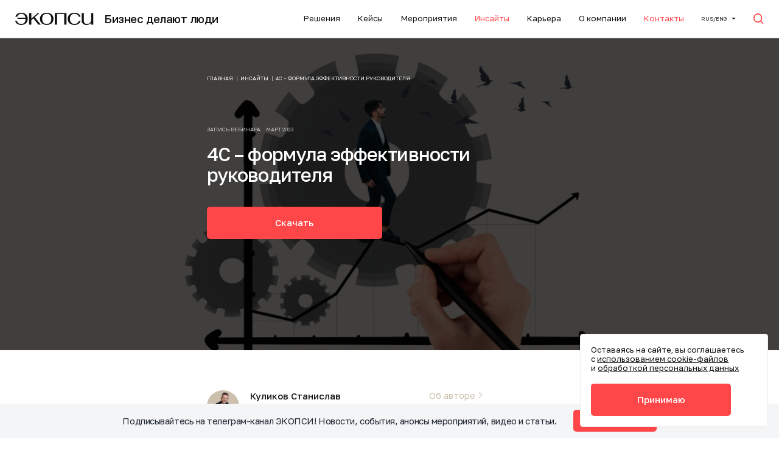

--- FILE ---
content_type: text/html; charset=UTF-8
request_url: https://www.ecopsy.ru/insights/4s-formula-effektivnosti-rukovoditelya/
body_size: 29368
content:
<!DOCTYPE html>
<html lang="ru">
<head prefix="og: http://ogp.me/ns# fb: http://ogp.me/ns/fb#">
    <meta charset="UTF-8">
    <title>4С – формула эффективности руководителя</title>
    <meta name="viewport" content="width=device-width, initial-scale=1.0, maximum-scale=1.0, user-scalable=no">

    <!--[if IE]>
    <meta http-equiv="X-UA-Compatible" content="IE=edge">
    <![endif]-->

    <!-- валидация facebook 22.04.21 -->
    <meta name="facebook-domain-verification" content="sk2q619sgmmfr25ww29x557mzjmbws" />

    <!--для monitorus -->
    <!--Hya6Flxc8Wxkw-->

    <meta name="twitter:title" content="4С – формула эффективности руководителя">
    <meta property="og:title" content="4С – формула эффективности руководителя"/>
    <meta property="og:type" content="website"/>
    <meta property="og:url" content="/insights/4s-formula-effektivnosti-rukovoditelya/"/>
	<meta property="og:image" content="/upload/iblock/368/z2k9xp2uq1bn1k4tgl05p40iu2dz5ttb/Meropriyatiya-detalnaya-1291kh520-_8_.png"/> <!--/default_picture_new.png-->
    <meta property="og:site_name" content='ЭКОПСИ Консалтинг'/>

    <meta property="og:description" content="Чему и как учить руководителей для получения быстрого результата?"/>

<link rel="preconnect" href="https://fonts.googleapis.com">
<link rel="preconnect" href="https://fonts.gstatic.com" crossorigin>
<link href="https://fonts.googleapis.com/css2?family=Golos+Text:wght@400..900&display=swap" rel="stylesheet">
				<!-- For old IEs -->
	<link rel="shortcut icon" href="/favicons/favicon.ico" />
                
                <!-- For new browsers - multisize ico  -->
                <link rel="icon" type="image/x-icon" sizes="16x16 32x32" href="/favicons/favicon.ico">
                
                <!-- For iPad with high-resolution Retina display running iOS ≥ 7: -->
                <link rel="apple-touch-icon" sizes="152x152" href="/favicons/favicon-152-precomposed.png">
                
                <!-- For iPad with high-resolution Retina display running iOS ≤ 6: -->
                <link rel="apple-touch-icon" sizes="144x144" href="/favicons/favicon-144-precomposed.png">
                
                <!-- For iPhone with high-resolution Retina display running iOS ≥ 7: -->
                <link rel="apple-touch-icon" sizes="120x120" href="/favicons/favicon-120-precomposed.png">
                
                <!-- For iPhone with high-resolution Retina display running iOS ≤ 6: -->
                <link rel="apple-touch-icon" sizes="114x114" href="/favicons/favicon-114-precomposed.png">
                
                <!-- For iPhone 6+ -->
                <link rel="apple-touch-icon" sizes="180x180" href="/favicons/favicon-180-precomposed.png">
                
                <!-- For first- and second-generation iPad: -->
                <link rel="apple-touch-icon" sizes="72x72" href="/favicons/favicon-72-precomposed.png">
                
                <!-- For non-Retina iPhone, iPod Touch, and Android 2.1+ devices: -->
                <link rel="apple-touch-icon" sizes="57x57" href="/favicons/favicon-57.png">
                
                <!-- For Old Chrome -->
                <link rel="icon" sizes="32x32" href="/favicons/favicon-32.png" >
                
                <!-- For IE10 Metro -->
                <meta name="msapplication-TileColor" content="#FFFFFF">
                <meta name="msapplication-TileImage" content="/favicons/favicon-144.png">
                <meta name="theme-color" content="#ffffff">
                
                <!-- Chrome for Android -->
                <link rel="manifest" href="/favicons/manifest.json">
                <link rel="icon" sizes="192x192" href="/favicons/favicon-192.png">
    <meta name="yandex-verification" content="ee63e00f198f174a" />

    <meta http-equiv="Content-Type" content="text/html; charset=UTF-8" />
<meta name="robots" content="index, follow" />
<meta name="keywords" content="эффективность руководителя" />
<meta name="description" content="Чему и как учить руководителей для получения быстрого результата?" />
<script data-skip-moving="true">(function(w, d, n) {var cl = "bx-core";var ht = d.documentElement;var htc = ht ? ht.className : undefined;if (htc === undefined || htc.indexOf(cl) !== -1){return;}var ua = n.userAgent;if (/(iPad;)|(iPhone;)/i.test(ua)){cl += " bx-ios";}else if (/Windows/i.test(ua)){cl += ' bx-win';}else if (/Macintosh/i.test(ua)){cl += " bx-mac";}else if (/Linux/i.test(ua) && !/Android/i.test(ua)){cl += " bx-linux";}else if (/Android/i.test(ua)){cl += " bx-android";}cl += (/(ipad|iphone|android|mobile|touch)/i.test(ua) ? " bx-touch" : " bx-no-touch");cl += w.devicePixelRatio && w.devicePixelRatio >= 2? " bx-retina": " bx-no-retina";if (/AppleWebKit/.test(ua)){cl += " bx-chrome";}else if (/Opera/.test(ua)){cl += " bx-opera";}else if (/Firefox/.test(ua)){cl += " bx-firefox";}ht.className = htc ? htc + " " + cl : cl;})(window, document, navigator);</script>


<link href="/local/templates/main/css/vendor.css?173538194537266" type="text/css"  data-template-style="true"  rel="stylesheet" />
<link href="/local/templates/main/css/app.css?1765544672175947" type="text/css"  data-template-style="true"  rel="stylesheet" />
<link href="/local/templates/main/css/newstyle.css?176530242833339" type="text/css"  data-template-style="true"  rel="stylesheet" />









    <!-- Carrot quest BEGIN -->
        <!-- Carrot quest END -->
</head>
<body class="loading-without-transitions">
    
        <header class="header" id="js-header">
        <div class="header__row _content">
            <div class="header__row-content">
                <a href="/" class="logo _desktop">
                    <div class="_icon-logo-desktop"><img src="/local/templates/main/i/new/logo-desktop.svg" alt="ecopsy logo" style="display: block"></div>
                    <b>Бизнес делают люди</b>                </a>
                <div class="header__menu-wrap">
                        <nav class="header__menu" id="js-header-menu">
        		<a href="/services/" id="js-menu-services-btn">Решения</a>
        		<a href="/cases/">Кейсы</a>
        		<a href="/events/">Мероприятия</a>
        		<a href="/insights/" id="js-menu-lecture-btn" class="_active">Инсайты</a>
        		<a href="/career/" id="js-menu-carrer-btn">Карьера</a>
        		<a href="/about/" id="js-menu-about-btn">О компании</a>
                <!--<script id="bx24_form_button" data-skip-moving="true">
            (function(w,d,u,b){w['Bitrix24FormObject']=b;w[b] = w[b] || function(){arguments[0].ref=u;
                (w[b].forms=w[b].forms||[]).push(arguments[0])};
                if(w[b]['forms']) return;
                var s=d.createElement('script');s.async=1;s.src=u+'?'+(1*new Date());
                var h=d.getElementsByTagName('script')[0];h.parentNode.insertBefore(s,h);
            })(window,document,'https://ecopsy.bitrix24.ru/bitrix/js/crm/form_loader.js','b24form');

            b24form({"id":"5","lang":"ru","sec":"tmwipm","type":"button","click":""});
        </script><a href="#" class="b24-web-form-popup-btn-5 _subscribe">Подписаться</a>-->
		<a href="/contacts/" class="_active">Контакты</a>
    </nav>
                                        <button type="button" id="js-lang-btn" class="header__lang">Rus/ENG</button>
                    <button type="button" id="js-search-btn" class="header__search-btn"><svg class="_icon-search"><use xlink:href="/local/templates/main/i/sprite.svg#search"></use></svg></button>
                </div>
            </div>
        </div>
    </header>

    <div class="header-mobile" id="js-header-mobile">
        <button type="button" id="js-mobile-search-btn" class="header-mobile__search-btn"><svg class="_icon-search"><use xlink:href="/local/templates/main/i/sprite.svg#search"></use></svg></button>
        <a href="/" class="header-mobile__logo">
            <div class="_icon-logo-mobile"><img src="/local/templates/main/i/new/logo-desktop.svg" alt="ecopsy logo" style="display: block"></div>
            <div class="_icon-logo-desktop"><img src="/local/templates/main/i/new/logo-desktop.svg" alt="ecopsy logo" style="display: block"></div>
        </a>
        <button type="button" class="header-mobile__menu-btn" id="js-mobile-menu-btn"><span class="crosshair"><i></i><i></i><i></i><i></i></span></button>
    </div>

        <div class="mobile-menu-wrap" id="js-mobile-menu">
        <div class="mobile-menu">
            <div class="mobile-menu__header">
                <a href="/" class="mobile-menu__logo"><div class="_icon-logo-desktop"><img src="/local/templates/main/i/new/logo-desktop.svg" alt="ecopsy logo" style="display: block"></div></a>
                <button type="button" class="mobile-menu__goto-general-menu _back-btn _menu-arrow-left">Главное меню</button>
            </div>
            <div class="mobile-menu__content">
                <div class="mobile-menu__list-wrap">
                    <div class="mobile-menu__sub-header">
                        <button type="button" class="mobile-menu__goto-services _back-btn _menu-arrow-left">Услуги</button>
                        <a href="/services/" class="mobile-menu__goto-services-page _back-btn">Все услуги</a>
                    </div>
                    <nav class="mobile-menu__list">
                                                    <a href="/services/" class="_services _menu-arrow-right">Решения</a>
                                                    <a href="/cases/">Кейсы</a>
                                                    <a href="/events/">Мероприятия</a>
                                                    <a href="/insights/" class="_lecture _menu-arrow-right">Инсайты</a>
                                                    <a href="/career/">Карьера</a>
                                                    <a href="/about/" class="_about _menu-arrow-right">О компании</a>
                                                <script id="bx24_form_button" data-skip-moving="true">
                            (function(w,d,u,b){w['Bitrix24FormObject']=b;w[b] = w[b] || function(){arguments[0].ref=u;
                                (w[b].forms=w[b].forms||[]).push(arguments[0])};
                                if(w[b]['forms']) return;
                                var s=d.createElement('script');s.async=1;s.src=u+'?'+(1*new Date());
                                var h=d.getElementsByTagName('script')[0];h.parentNode.insertBefore(s,h);
                            })(window,document,'https://ecopsy.bitrix24.ru/bitrix/js/crm/form_loader.js','b24form');

                            b24form({"id":"5","lang":"ru","sec":"tmwipm","type":"button","click":""});
                        </script>
                        <button class="b24-web-form-popup-btn-5 _subscribe">Подписаться на новости</button>
                        <button type="button" class="_search">Поиск <svg class="_icon-search"><use xlink:href="/local/templates/main/i/sprite.svg#search"></use></svg>
                        </button>
                    </nav>
                </div>
				                <button type="button" id="js-mobile-lang-btn" class="mobile-menu__lang">RUS/ENG</button>
                <div class='mobile-menu__margin'>
                    <span>aaa</span>
                </div>
            </div>
        </div>
        <button type="button" class="mobile-menu-wrap__close"><i class="btn _close"></i></button>
    </div>

    
<div class="search-wrap" id="js-search">
    <form action="/search/" method="get" class="search" data-hints-url="/ajax/getSearchHints.php?ajax_call=y&INPUT_ID=q">
        <div class="search__field-wrap">
            <div class="search__field-content">
                <div class="search__field js-field">
                    <label>Введите для поиска...</label>
                    <input type="text" name="q" minlength="2" required />
                </div>
                <div class="search__controls">
                    <button type="button" class="search__close btn _close js-search-close"></button>
                    <button type="submit" class="search__submit"><svg class="_icon-search"><use xlink:href="/local/templates/main/i/sprite.svg#search"></use></svg>
                    </button>
                </div>
            </div>
        </div>

        <div class="search__relative-results">
                        <a href="/search/?q=Внедрение организационных изменений">Внедрение организационных изменений</a>
            <a href="/search/?q=Обучение и развитие">Обучение и развитие</a>
            <a href="/search/?q=Работа с топ-менеджерами">Работа с топ-менеджерами</a>
            <a href="/search/?q=Бренд работодателя">Бренд работодателя</a>
            <a href="/search/?q=Корпоративная культура и ценности">Корпоративная культура и ценности</a>
            <a href="/search/?q=Управление профессиональным развитием">Управление профессиональным развитием</a>
            <a href="/search/?q=Вовлеченность">Вовлеченность</a>
            <a href="/search/?q=Развитие HR-среды ">Развитие HR-среды </a>
            <a href="/search/?q=Автоматизация HR">Автоматизация HR</a>
            <a href="/search/?q=Оценка персонала">Оценка персонала</a>
            <a href="/search/?q=Охрана труда, промышленная безопасность и экология">Охрана труда, промышленная безопасность и экология</a>
            <a href="/search/?q=Практики регулярного менеджмента">Практики регулярного менеджмента</a>
            <a href="/search/?q=Лаборатория «Инсайты для бизнеса» ">Лаборатория «Инсайты для бизнеса» </a>
            <a href="/search/?q=Системы управления персоналом">Системы управления персоналом</a>
            <a href="/search/?q=Скоростное решение сложных задач (FIX)">Скоростное решение сложных задач (FIX)</a>
            <a href="/search/?q=HR-стратегия">HR-стратегия</a>
            <a href="/search/?q=Управление талантами (TM)">Управление талантами (TM)</a>
            <a href="/search/?q=Стратегические сессии">Стратегические сессии</a>
            <a href="/search/?q=Комплексное исследование бренда работодателя и создание стратегии продвижения бренда">Комплексное исследование бренда работодателя и создание стратегии продвижения бренда</a>
            <a href="/search/?q=HR-маркетинг">HR-маркетинг</a>
            <a href="/search/?q=Клиентоориентированность">Клиентоориентированность</a>
            <a href="/search/?q=Цифровая оценка">Цифровая оценка</a>
            <a href="/search/?q=Операционные модели">Операционные модели</a>
            <a href="/search/?q=Age-diversity / Управление возрастным разнообразием">Age-diversity / Управление возрастным разнообразием</a>
            <a href="/search/?q=Стратегический консалтинг">Стратегический консалтинг</a>
            <a href="/search/?q=Вознаграждение и мотивация персонала">Вознаграждение и мотивация персонала</a>
            <a href="/search/?q=Менеджмент, основанный на данных">Менеджмент, основанный на данных</a>
            <a href="/search/?q=Проектное управление">Проектное управление</a>
            <a href="/search/?q=Все ищут лучшие практики. Лидеры — создают свои ">Все ищут лучшие практики. Лидеры — создают свои </a>
            <a href="/search/?q=Организационная структура и численность">Организационная структура и численность</a>
            </div>
    </form>
</div>
        <div class="menu-wrap" id="js-menu-services">
        <div class="menu">
			<h3>Решения</h3>
            <div class="menu__lists">
                                    <div class="menu__list-wrap">
                        <span class="menu__list-title _preventClick">Управление организацией</span>
                                                    <ul class="menu__list">
                                                                    <li><a href="https://www.ecopsy.ru/services/strategicheskiy-consulting/">Стратегический консалтинг</a></li>
                                                                    <li><a href="https://www.ecopsy.ru/services/strategicheskie-sessii-new/">Стратегические сессии</a></li>
                                                                    <li><a href="https://www.ecopsy.ru/services/skorostnoe-reshenie-slozhnykh-zadach-fix/">Антикризисное управление</a></li>
                                                                    <li><a href="https://www.ecopsy.ru/services/transformatsiya-korporativnoy-kultury/">Трансформация корпоративной культуры</a></li>
                                                                    <li><a href="https://www.ecopsy.ru/services/organizatsionnye-izmeneniya/">Внедрение организационных изменений</a></li>
                                                                    <li><a href="https://www.ecopsy.ru/services/organizatsionnaya-effektivnost/">Организационная структура и численность</a></li>
                                                                    <li><a href="https://www.ecopsy.ru/services/sistema-upravleniya-personalom/offers/upravlenie-mezhfunktsionalnym-vzaimodeystviem/">Межфункциональное взаимодействие</a></li>
                                                                    <li><a href="https://www.ecopsy.ru/services/klientoorientirovannost/">Клиентоориентированность</a></li>
                                                                    <li><a href="https://www.ecopsy.ru/services/praktiki-regulyarnogo-menedzhmenta/">Практики регулярного менеджмента</a></li>
                                                                    <li><a href="https://www.ecopsy.ru/services/vipkonsultirovanie-rabota-s-topmenedzherami/">VIP-консультирование: работа с топ-менеджерами</a></li>
                                                                    <li><a href="https://www.ecopsy.ru/services/laboratoriya-insayty-dlya-biznesa-/">Исследования для бизнеса</a></li>
                                                                    <li><a href="https://www.ecopsy.ru/services/operatsionnye-modeli/">Операционные модели</a></li>
                                                            </ul>
                                            </div>
                                    <div class="menu__list-wrap">
                        <span class="menu__list-title _preventClick">Управление персоналом (HR)</span>
                                                    <ul class="menu__list">
                                                                    <li><a href="https://www.ecopsy.ru/services/ocenka-personala/">Оценка персонала</a></li>
                                                                    <li><a href="https://www.ecopsy.ru/services/sistema-upravleniya-personalom/">Системы управления персоналом</a></li>
                                                                    <li><a href="https://www.ecopsy.ru/services/sistema-upravleniya-personalom/offers/strategiya-privlecheniya-personala-na-osnove-dannykh/">Привлечение персонала</a></li>
                                                                    <li><a href="https://www.ecopsy.ru/services/avtomatizatsiya-hr/">Автоматизация HR-процессов</a></li>
                                                                    <li><a href="/services/voznagrazhdenie-i-motivatsiya-personala/">Вознаграждение и мотивация персонала</a></li>
                                                                    <li><a href="/services/hrmarketing/">HR-маркетинг</a></li>
                                                                    <li><a href="https://www.ecopsy.ru/services/korporativnaya-kultura-i-tsennosti/">Корпоративная культура и ценности</a></li>
                                                                    <li><a href="https://www.ecopsy.ru/services/vovlechennost/">Вовлеченность</a></li>
                                                                    <li><a href="/services/upravlenie-talantami-tm/">Управление талантами (ТМ)</a></li>
                                                                    <li><a href="https://www.ecopsy.ru/services/upravlenie-professionalnym-razvitiem/">Управление профессиональным развитием</a></li>
                                                                    <li><a href="https://www.ecopsy.ru/services/obuchenie-i-razvitie-personala/">Обучение персонала</a></li>
                                                                    <li><a href="https://www.ecopsy.ru/services/razvitie-hrsredy-/">Аудит и развитие HR-функции</a></li>
                                                                    <li><a href="/services/hr-strategy/">HR-стратегия</a></li>
                                                                    <li><a href="/services/kompleksnoe-issledovanie-brenda-rabotodatelya-i-sozdanie-strategii-prodvizheniya-brenda/">Бренд работодателя</a></li>
                                                            </ul>
                                            </div>
                                    <div class="menu__list-wrap">
                        <span class="menu__list-title _preventClick">Производственная эффективность и&nbsp;безопасность</span>
                                                    <ul class="menu__list">
                                                                    <li><a href="https://www.ecopsy.ru/services/operatsionnaya-effektivnost-i-razvitie-proizvodstvennykh-sistem/?lang=ru">Операционная эффективность и развитие производственных систем</a></li>
                                                                    <li><a href="https://hse-russia.ru/">Охрана труда, производственная безопасность и экология</a></li>
                                                            </ul>
                                            </div>
                            </div>
        </div>
    </div>

    <div class="menu-wrap" id="js-menu-about">
        <div class="menu">
            <h3>О компании</h3>
            <div class="menu__lists">
                <div class="menu__list-wrap">
                    <ul class="menu__list">
                        <li><a href="/about/">О нас</a></li>
                        <li><a href="/career/">Карьера</a></li>
                    </ul>
                </div>
                <div class="menu__list-wrap">
                    <ul class="menu__list">
                        <li><a href="/contacts/">Контакты</a></li>
                    </ul>
                </div>
            </div>
        </div>
    </div>

    <div class="menu-wrap" id="js-menu-lecture">
        <div class="menu">
            <h3>Инсайты</h3>
            <div class="menu__lists">
                <div class="menu__list-wrap">
                    <ul class="menu__list">
                        <li><a href="/insights/?type[]=16">Статьи</a></li>
                        <li><a href="/insights/?type[]=56">Новости</a></li>
                    </ul>
                </div>
                <div class="menu__list-wrap">
                    <ul class="menu__list">
                        <li><a href="/insights/?type[]=94">Записи вебинаров</a></li>
                        <li><a href="/insights/?type[]=91">Результаты исследований</a></li>
                    </ul>
                </div>
                <div class="menu__list-wrap">
                    <ul class="menu__list">
                        <li><a href="/about/library/">Библиотека</a></li>
                        <li><a href="/academy/">Обучение</a></li>
                    </ul>
                </div>
                <div class="menu__list-wrap">
                    <ul class="menu__list">
                        <li><a href="/mark-rozin/">Блог Марка Розина</a></li>
                        <li><a href="https://t.me/bezruchko_channel" target="_blank">Блог Павла Безручко</a></li>
                    </ul>
                </div>
            </div>
        </div>
    </div>

    <div class="menu-wrap" id="js-menu-carrer">
        <div class="menu">
            <h3>Карьера</h3>
            <div class="menu__lists">
                <div class="menu__list-wrap">
                    <ul class="menu__list">
                        <li><a href="/career/">О работе в компании</a></li>
                        <li><a href="/career/interns/">Молодым специалистам</a></li>
                    </ul>
                </div>
                <div class="menu__list-wrap">
                    <ul class="menu__list">
                        <li><a href="/career/experts/">Опытным экспертам</a></li>
                        <li><a href="/career/non-consulting/">Поддержка и развитие бизнеса</a></li>
                    </ul>
                </div>
            </div>
        </div>
    </div>

    <div class="lang-wrap" id="js-lang">
        <div class="lang">
            <div class="lang__content">
                <div class="lang__title">Выберите язык</div>
                <ul class="lang__list">
                    <li><a href="/" class="_ru">Россия (Русский)</a></li>
                    <li><a href="https://ecopsy.com/" class="_en">Global (English)</a></li>
                </ul>
            </div>
        </div>
    </div>
    <style>
        .menu-wrap .menu > h3 {
            max-width: 138.4rem;
            margin: 0 auto;
            padding-top: 60px;
        }
        #js-menu-lecture .menu__list-wrap, #js-menu-about .menu__list-wrap {
            border-right: none;
        }
        @media (max-width: 1023px) {
            .menu-wrap .menu > h3 {
                display: none;
            }
        }
    </style>
        
    <main class="main" id="js-main"><div class="page">
    
<div class="page__hero _journal">
    <div class="breadcrumbs-wrap "><ul class="breadcrumbs" itemscope="" itemtype="http://schema.org/BreadcrumbList"><li itemscope="" itemtype="http://schema.org/ListItem">
                        <a itemprop="item" href="/">
                            <span itemprop="name">Главная</span>
                            <meta itemprop="position" content="0" />
                        </a>
                   </li><li itemscope="" itemtype="http://schema.org/ListItem">
                        <a itemprop="item" href="/insights/">
                            <span itemprop="name">Инсайты</span>
                            <meta itemprop="position" content="1" />
                        </a>
                   </li><li itemscope="" itemtype="http://schema.org/ListItem">
                        <a itemprop="item" href="">
                            <span itemprop="name">4С – формула эффективности руководителя</span>
                            <meta itemprop="position" content="2" />
                        </a>
                   </li></ul></div>
    




    <style type="text/css">
        .rpi-progress-bar{box-sizing:border-box;position:fixed;z-index:9999;width:100%;top:7rem;left:0;padding-bottom:20px}
        .rpi-progress-bar__position{box-sizing:inherit;height:2px;width:100%;background-color:rgba(0,0,0,.2);-webkit-transform-origin:0 50%;transform-origin:0 50%;-webkit-transition:-webkit-transform 50ms;transition:-webkit-transform 50ms;transition:transform 50ms;transition:transform 50ms,-webkit-transform 50ms;-webkit-transform:scaleX(0);transform:scaleX(0);will-change:transform;position:relative}
        @media (max-width: 1023px) {
            .rpi-progress-bar{top:6rem!important;}
        }
        .bottom-form {
            padding-top: 0;
        }

        .bottom-form .b24-form-padding-side {
            padding-left: 0;
            padding-right: 0;
        }

        .bottom-form .b24-form-wrapper {
            margin: 0;
        }
        .container__content.headers_colored h3, .container__content.headers_colored h3 span{color:#FF474A;}
        .container__content.headers_colored h4, .container__content.headers_colored h4 span{color:#121111;}
    </style>

    <div class="rpi-progress-bar" role="progressbar" aria-valuemin="0" aria-valuemax="100" aria-valuenow="0">
        <div class="rpi-progress-bar__position" aria-hidden="true"></div>
        <div class="rpi-progress-bar__percentage"></div>
    </div>

            <picture class="page__bg" id="js-page-bg">
        <img src="/upload/iblock/368/z2k9xp2uq1bn1k4tgl05p40iu2dz5ttb/Meropriyatiya-detalnaya-1291kh520-_8_.png" alt="4С – формула эффективности руководителя">
    </picture>

    <div class="page__hero-content-wrap">
        <div class="page__hero-content">
			<div class="page__preview-text">
                <p>Запись вебинара                     <span>
                        Март 2023                    </span></p>
				<h3>4С – формула эффективности руководителя</h3>
				            </div>
						            									<a href="/upload/iblock/611/5q3js6vns1xc113qhnt0cdii9fvvebry/4S-_-formula-effektivnosti-rukovoditelya.pdf" class="page__read-more-btn btn _default _primary js-popup-open" data-popup="#save-release" data-title="Скачать файл" data-btn-text="Скачать" data-id="2045">Скачать</a>
							        </div>
    </div>
</div>
<aside class="sidebar js-sidebar">
        <div class="sidebar__social">
        <span>Поделиться</span>
        <div class="sidebar__social-wrap">
            			            			<a href="http://vkontakte.ru/share.php?url=https://www.ecopsy.ru/insights/4s-formula-effektivnosti-rukovoditelya/" onclick="return vk_click('https://www.ecopsy.ru/insights/4s-formula-effektivnosti-rukovoditelya/');" target="_blank" title="ВКонтакте"><svg class="_icon-vk"><use xlink:href="/local/templates/main/i/sprite.svg#vk"></use></svg></a>
            			<a href="https://t.me/share/url?url=https://www.ecopsy.ru/insights/4s-formula-effektivnosti-rukovoditelya/" onclick="return tg_click('https://www.ecopsy.ru/insights/4s-formula-effektivnosti-rukovoditelya/');" target="_blank" title="Телеграм"><svg class="_icon-tg"><use xlink:href="/local/templates/main/i/sprite.svg#tg"></use></svg></a>
                    </div>
    </div>

        <div class="sidebar__interesting">
        <span>Подходящее предложение:</span>
        <div class="sidebar__interesting-item cards">
            					<a href="http://prm-academy.online/?utm_source=site&utm_medium=services-prm&utm_campaign=prm-academy" class="card-solution" target="_blank">
                        <span class="card-solution__wrap-img">
                            <svg class="_icon-asset44">
                                                                    <svg xmlns="http://www.w3.org/2000/svg" viewBox="0 0 845.87 818"><title>Asset 181</title><g id="Layer_2" data-name="Layer 2"><g id="Layer_35" data-name="Layer 35"><path d="M757.05,513.48l-85.18,14.19L669.61,535a256.94,256.94,0,0,1-18.47,44.79l-3.59,6.79,50.14,70.2-77,77L550.5,683.66l-6.78,3.59a255.27,255.27,0,0,1-44.79,18.44l-7.35,2.25-14.19,85.21H368.48l-14.19-85.21-7.35-2.25a255.27,255.27,0,0,1-44.79-18.44l-6.78-3.59-70.2,50.12-77-77,50.14-70.2-3.59-6.76A257.33,257.33,0,0,1,176.26,535L174,527.67,88.8,513.48V459L64,459v75.51l90.91,15.14a285.77,285.77,0,0,0,14.36,34.89l-53.51,74.9L222.48,766.25l74.93-53.5a281.13,281.13,0,0,0,34.88,14.34L347.45,818h151l15.15-90.91a279.87,279.87,0,0,0,34.88-14.34l74.92,53.5L730.16,659.47l-53.54-74.9A283.82,283.82,0,0,0,691,549.68l90.9-15.14V459H757.05Z" fill="#c20440"/><path d="M247.46,459c0,96.76,78.72,175.47,175.47,175.47S598.4,555.79,598.4,459l-24.85.07c0,83.05-67.57,150.63-150.62,150.63S272.3,542.08,272.3,459V459Z" fill="#c20440"/><polygon points="410.51 338.2 317.85 285.16 305.5 306.71 415.62 369.77 419.63 371.42 435.35 371.42 435.35 171.39 410.51 171.39 410.51 338.2" fill="#c20440"/><path d="M132.66,372V347.15H89a331.74,331.74,0,0,1,38.33-143.8l37.72,21.74,12.41-21.52-37.72-21.74a336.93,336.93,0,0,1,105-105.41l21.74,37.66,21.52-12.39-21.8-37.77a332,332,0,0,1,143.68-38.8V68.71h24.85V25.08A330.84,330.84,0,0,1,578.53,63.49l-21.72,37.59,21.52,12.42L600,76a337.42,337.42,0,0,1,105.2,105L667.81,202.6l12.43,21.49,37.47-21.63a333.79,333.79,0,0,1,39.1,144.69h-43.6V372h68.71l0-12.45C781.56,161.15,620.58,0,422.93,0h-.61C224.38.34,63.62,161.66,64,359.6L64,372Z" fill="#c20440"/><rect y="396.84" width="845.87" height="24.85" fill="#c20440"/></g></g></svg>                                                            </svg>
                        </span>
                        <h4 class="card-solution__title">Профессиональное управленческое обучение – Академия ПРМ</h4>
                        <span class="btn _link-arrow">Узнать больше</span>
                    </a>
                        </div>
    </div>

        <div class="sidebar__themes">
        <p class="sidebar__themes-title">Интересные темы</p>

                    <div class="sidebar__theme">
                <div class="sidebar__theme-top">
                    <span>Запись вебинара</span>
                    <span>
                        27.01.2023                    </span>
                </div>
                                    <a href="/insights/kak-vovlech-biznesrukovoditeley-v-rabotu-s-talantami/"
                       class="sidebar__theme-title"
                        >Как вовлечь бизнес-руководителей в работу с талантами?</a>
                                            <a href="/about/team/anna-timofeeva/" class="sidebar__theme-link">Тимофеева Анна </a>
                                </div>
                    <div class="sidebar__theme">
                <div class="sidebar__theme-top">
                    <span>Описание подхода</span>
                    <span>
                        25.03.2022                    </span>
                </div>
                                    <a href="/insights/prm-akademiya/"
                       class="sidebar__theme-title"
                        >ПРМ Академия</a>
                                            <a href="/about/team/stanislav-kulikov/" class="sidebar__theme-link">Куликов Станислав </a>
                                            <a href="/about/team/pavel-bezruchko/" class="sidebar__theme-link">Безручко Павел </a>
                                </div>
                    <div class="sidebar__theme">
                <div class="sidebar__theme-top">
                    <span>Запись вебинара</span>
                    <span>
                        08.09.2021                    </span>
                </div>
                                    <a href="/insights/kak-uchit-rukovoditeley-navykam-dlya-raboty/"
                       class="sidebar__theme-title"
                        >Как учить руководителей навыкам для работы, а не только расширять кругозор</a>
                                            <a href="/about/team/stanislav-kulikov/" class="sidebar__theme-link">Куликов Станислав </a>
                                </div>
            </div>
</aside>

<div class="page__content _sm" data-rpi-area>
    <div class="container js-sidebar-parent">
                            <div class="article__author author-wrap">
                        <div class="author">
                                                            <div class="author__row">
                                    <div class="author__info">
                                        <div class="author__imgs">
                                            <div class="author__wrap-img">
                                                <img src="/upload/iblock/5b0/kazgikop09lhea3wvszd7ltjjgkiq6tz/Kulikov-Stanislav_1-1.png" alt="Куликов Станислав ">
                                            </div>
                                        </div>

                                        <div class="author__text">
                                            <p><b>Куликов Станислав </b></p>
                                            <span>ПАРТНЕР, Руководитель практики «РАЗВИТИЕ ПЕРСОНАЛА И ВНЕДРЕНИЕ ИЗМЕНЕНИЙ»</span>
                                        </div>
                                    </div>
                                    <div class="author__links">
                                        <a href="/about/team/stanislav-kulikov/" class="btn _link-arrow">Об авторе</a>
                                        <a href="/insights/?author[]=145" class="btn _link-arrow">Статьи автора</a>
                                    </div>
                                </div>
                                                    </div>
                    </div>
                            <div class="container__content headers_colored">
                            <div class="article__description">
                        <h4>2 марта состоялся вебинар на тему:&nbsp;«4С – формула эффективности руководителя»</h4>                    </div>
                				                <div class="text-block">
                    					                        <div class="video js-video" data-rutube-id="61e6eefb40cf657a6ebc4f75e87c2938/?r=wd">
                            <div class="video__iframe-wrap js-video-wrap">
                                <button type="button" class="video__play js-video-play">
                                    <svg class="_icon-play"><use xlink:href="/local/templates/main/i/sprite.svg#play"></use></svg>
                                </button>
								<iframe src="https://rutube.ru/play/embed/61e6eefb40cf657a6ebc4f75e87c2938/?r=wd"
									 frameBorder="0"
									 allow="clipboard-write"
									 webkitAllowFullScreen mozallowfullscreen allowFullScreen></iframe>
                            </div>
                        </div>
                                                                
                    
                                        
                    <h3>Посмотрев видео, вы узнаете:</h3>
<ul>
	<li>
	<p>
		 Какова формула эффективного руководителя?
	</p>
 </li>
	<li>
	<p>
		 Чему и как учить руководителей для получения быстрого результата?
	</p>
 </li>
	<li>
	<p>
		 Академия практик регулярного менеджмента. Запускаем второй поток.
	</p>
 </li>
	<li>
	<p>
		 Какие элементы формулы являются задачей для развития, а какие для отбора?
	</p>
 </li>
</ul>
<h3>Ведущий вебинара:</h3>
 <br>
 Станислав Куликов, партнер, руководитель направления «Обучение и развитие персонала».<br>
 <br>
<ul>
	<li>Создавал комплексные проекты и проводил тренинги и стратегические сессии в Сбербанке, РЖД, Роснефти, Газпроме и др.</li>
	<li>Консультировал топ-менеджеров крупных российских нефтяных компаний в области развития навыков коммуникаций.</li>
</ul>
 <br>
 &nbsp;Подробнее:&nbsp;<a href="https://prm-academy.online/">https://prm-academy.online/</a><br>
 <br>                </div>

				
                                    <hr>
                            </div>

                    <ul class="tags">
                                    <li><a href="/search/?q=Академия ПРМ">Академия ПРМ</a></li>
                                    <li><a href="/search/?q=обучение руководителей">обучение руководителей</a></li>
                            </ul>
            </div>
		                <div class="container _lg">
            <div class="container__head">
                <h3 class="container__title">Услуги</h3>
            </div>

            <div class="container__content">
                    <div class="cards _less-4-3">
                                                <a href="/services/obuchenie-i-razvitie-personala/" class="card-solution">
                                                                <h4 class="card-solution__title">Обучение и развитие</h4>
                                <span class="btn _link-arrow">Узнать больше</span>
                            </a>
                                        </div>
                        </div>
        </div>
        
                    <div class="container _lg">
            <div class="container__head">
                <strong class="container__title _visually-h3" data-id="offers">Предложения</strong>

                            </div>

            <div class="container__content">
                    <div class="cards _less-4-3">
					                    							<a href="http://prm-academy.online/?utm_source=site&utm_medium=services-prm&utm_campaign=prm-academy"  target="_blank" class="card-solution">
                                <span class="card-solution__wrap-img">
                                    <svg class="_icon-asset44">
                                                                                    <svg xmlns="http://www.w3.org/2000/svg" viewBox="0 0 845.87 818"><title>Asset 181</title><g id="Layer_2" data-name="Layer 2"><g id="Layer_35" data-name="Layer 35"><path d="M757.05,513.48l-85.18,14.19L669.61,535a256.94,256.94,0,0,1-18.47,44.79l-3.59,6.79,50.14,70.2-77,77L550.5,683.66l-6.78,3.59a255.27,255.27,0,0,1-44.79,18.44l-7.35,2.25-14.19,85.21H368.48l-14.19-85.21-7.35-2.25a255.27,255.27,0,0,1-44.79-18.44l-6.78-3.59-70.2,50.12-77-77,50.14-70.2-3.59-6.76A257.33,257.33,0,0,1,176.26,535L174,527.67,88.8,513.48V459L64,459v75.51l90.91,15.14a285.77,285.77,0,0,0,14.36,34.89l-53.51,74.9L222.48,766.25l74.93-53.5a281.13,281.13,0,0,0,34.88,14.34L347.45,818h151l15.15-90.91a279.87,279.87,0,0,0,34.88-14.34l74.92,53.5L730.16,659.47l-53.54-74.9A283.82,283.82,0,0,0,691,549.68l90.9-15.14V459H757.05Z" fill="#c20440"/><path d="M247.46,459c0,96.76,78.72,175.47,175.47,175.47S598.4,555.79,598.4,459l-24.85.07c0,83.05-67.57,150.63-150.62,150.63S272.3,542.08,272.3,459V459Z" fill="#c20440"/><polygon points="410.51 338.2 317.85 285.16 305.5 306.71 415.62 369.77 419.63 371.42 435.35 371.42 435.35 171.39 410.51 171.39 410.51 338.2" fill="#c20440"/><path d="M132.66,372V347.15H89a331.74,331.74,0,0,1,38.33-143.8l37.72,21.74,12.41-21.52-37.72-21.74a336.93,336.93,0,0,1,105-105.41l21.74,37.66,21.52-12.39-21.8-37.77a332,332,0,0,1,143.68-38.8V68.71h24.85V25.08A330.84,330.84,0,0,1,578.53,63.49l-21.72,37.59,21.52,12.42L600,76a337.42,337.42,0,0,1,105.2,105L667.81,202.6l12.43,21.49,37.47-21.63a333.79,333.79,0,0,1,39.1,144.69h-43.6V372h68.71l0-12.45C781.56,161.15,620.58,0,422.93,0h-.61C224.38.34,63.62,161.66,64,359.6L64,372Z" fill="#c20440"/><rect y="396.84" width="845.87" height="24.85" fill="#c20440"/></g></g></svg>                                                                            </svg>
                                </span>

                                 <h4 class="card-solution__title">Профессиональное управленческое обучение – Академия ПРМ</h4>

                            </a>
                                        </div>
                        </div>
        </div>
        	
</div>
			
<div class="container">
    <div class="page__content bottom-form" id="contact_form">
                

        <script data-b24-form="inline/13/d3cz54" data-skip-moving="true">
            (function(w,d,u){
                var s=d.createElement('script');
                s.async=true;
                s.src=u+'?'+(Date.now()/180000|0);
                var h=d.getElementsByTagName('script')[0];
                h.parentNode.insertBefore(s,h);
            })(window,document,'https://cdn-ru.bitrix24.ru/b15972424/crm/form/loader_13.js');
        </script>
            </div>
</div>	

            <div class="container _background _without-margin _journal" style="background-image: url('/upload/iblock/b9e/mc01fncp8kw0iprdtw7hw14e4o1oaddj/Insayty-1440-520.png')">
            <div class="container__content">
                <p>Новость <span>20.08.2025</span></p>
                <h2>Менеджмент на основе данных: представляем новую книгу Григория Финкельштейна</h2>

                <div class="container__content-bottom">
                    <a href="/insights/menedzhment-na-osnove-dannykh/"
                       class="btn _link-arrow"
                        >Читать</a>
                </div>
            </div>
        </div>
    </div>
<style>
	@media (min-width: 1024px) {
		.filter__reset {
			margin-right: 24.5rem;
		}
		.filter__checkboxes {
			max-width: none;
		}
		.filter__row {
			padding-left: calc((100% - 138.4rem)/2) !important;
			padding-right: calc((100% - 138.4rem)/2) !important;
		}

	}
	.page__bg {overflow: hidden;}
	.object-fit .page__bg img {
		height: 100%;
		-o-object-fit: cover;
		object-fit: cover;
	}
</style>

    </main>

    <footer class="footer _dark-bg" id="js-footer">
                <div class="footer__subscribe-wrap">
            <div class="footer__subscribe-content">
                <div class="subscribe" id="js-subscribe">
                    <div class="subscribe__text">
													<!--<p>Дайджест инсайтов. Подпишитесь и получайте рекомендации самых интересных материалов еженедельно.</p>-->
<p>Дайджест инсайтов и&nbsp;мероприятий <br>каждый месяц.</p>						                    </div>
											<script id="bx24_form_button" data-skip-moving="true">
							(function(w,d,u,b){w['Bitrix24FormObject']=b;w[b] = w[b] || function(){arguments[0].ref=u;
								(w[b].forms=w[b].forms||[]).push(arguments[0])};
								if(w[b]['forms']) return;
								var s=d.createElement('script');s.async=1;s.src=u+'?'+(1*new Date());
								var h=d.getElementsByTagName('script')[0];h.parentNode.insertBefore(s,h);
							})(window,document,'https://ecopsy.bitrix24.ru/bitrix/js/crm/form_loader.js','b24form');
	
							b24form({"id":"5","lang":"ru","sec":"tmwipm","type":"button","click":""});
						</script><button class="b24-web-form-popup-btn-5 btn _default _primary">Подписаться</button>

					



                </div>
            </div>
        </div>
        
                    <div class="footer__footer-menu footer-menu">
        <div class="footer-menu__container">
            <div class="footer-menu__row">
                <div class="footer-menu__services">
                    <a href="/services/" class="footer-menu__link">Услуги</a>
                    <div class="footer-menu__accordion accordion-wrap">
                                            <div class="accordion">
                            <div class="accordion__head">
                                <h4 class="accordion__title">Управление организацией</h4>
                                <button type="button" class="accordion__toggle">
                                    <svg xmlns="http://www.w3.org/2000/svg" width="24" height="24" viewBox="0 0 24 24" fill="none">
                                      <g clip-path="url(#clip0_1935_118)">
                                        <path d="M8 10L12 14L16 10" stroke="#7B8085" stroke-width="1.5" stroke-linecap="round" stroke-linejoin="round"/>
                                      </g>
                                      <defs>
                                        <clipPath id="clip0_1935_118">
                                          <rect width="24" height="24" fill="white"/>
                                        </clipPath>
                                      </defs>
                                    </svg>
                                </button>
                            </div>
                            <div class="accordion__content-wrap">
                                <div class="accordion__content">
                                                                    <nav>
                                                                            <a href="https://www.ecopsy.ru/services/strategicheskiy-consulting/">Стратегический консалтинг</a>
                                                                            <a href="https://www.ecopsy.ru/services/strategicheskie-sessii-new/">Стратегические сессии</a>
                                                                            <a href="https://www.ecopsy.ru/services/skorostnoe-reshenie-slozhnykh-zadach-fix/">Антикризисное управление</a>
                                                                            <a href="https://www.ecopsy.ru/services/transformatsiya-korporativnoy-kultury/">Трансформация корпоративной культуры</a>
                                                                            <a href="https://www.ecopsy.ru/services/organizatsionnye-izmeneniya/">Внедрение организационных изменений</a>
                                                                            <a href="https://www.ecopsy.ru/services/organizatsionnaya-effektivnost/">Организационная структура и численность</a>
                                                                            <a href="https://www.ecopsy.ru/services/sistema-upravleniya-personalom/offers/upravlenie-mezhfunktsionalnym-vzaimodeystviem/">Межфункциональное взаимодействие</a>
                                                                            <a href="https://www.ecopsy.ru/services/klientoorientirovannost/">Клиентоориентированность</a>
                                                                            <a href="https://www.ecopsy.ru/services/praktiki-regulyarnogo-menedzhmenta/">Практики регулярного менеджмента</a>
                                                                            <a href="https://www.ecopsy.ru/services/vipkonsultirovanie-rabota-s-topmenedzherami/">VIP-консультирование: работа с топ-менеджерами</a>
                                                                            <a href="https://www.ecopsy.ru/services/laboratoriya-insayty-dlya-biznesa-/">Исследования для бизнеса</a>
                                                                            <a href="https://www.ecopsy.ru/services/operatsionnye-modeli/">Операционные модели</a>
                                                                        </nav>
                                                                </div>
                            </div>
                        </div>
                                            <div class="accordion">
                            <div class="accordion__head">
                                <h4 class="accordion__title">Управление персоналом (HR)</h4>
                                <button type="button" class="accordion__toggle">
                                    <svg xmlns="http://www.w3.org/2000/svg" width="24" height="24" viewBox="0 0 24 24" fill="none">
                                      <g clip-path="url(#clip0_1935_118)">
                                        <path d="M8 10L12 14L16 10" stroke="#7B8085" stroke-width="1.5" stroke-linecap="round" stroke-linejoin="round"/>
                                      </g>
                                      <defs>
                                        <clipPath id="clip0_1935_118">
                                          <rect width="24" height="24" fill="white"/>
                                        </clipPath>
                                      </defs>
                                    </svg>
                                </button>
                            </div>
                            <div class="accordion__content-wrap">
                                <div class="accordion__content">
                                                                    <nav>
                                                                            <a href="https://www.ecopsy.ru/services/ocenka-personala/">Оценка персонала</a>
                                                                            <a href="https://www.ecopsy.ru/services/sistema-upravleniya-personalom/">Системы управления персоналом</a>
                                                                            <a href="https://www.ecopsy.ru/services/sistema-upravleniya-personalom/offers/strategiya-privlecheniya-personala-na-osnove-dannykh/">Привлечение персонала</a>
                                                                            <a href="https://www.ecopsy.ru/services/avtomatizatsiya-hr/">Автоматизация HR-процессов</a>
                                                                            <a href="/services/voznagrazhdenie-i-motivatsiya-personala/">Вознаграждение и мотивация персонала</a>
                                                                            <a href="/services/hrmarketing/">HR-маркетинг</a>
                                                                            <a href="https://www.ecopsy.ru/services/korporativnaya-kultura-i-tsennosti/">Корпоративная культура и ценности</a>
                                                                            <a href="https://www.ecopsy.ru/services/vovlechennost/">Вовлеченность</a>
                                                                            <a href="/services/upravlenie-talantami-tm/">Управление талантами (ТМ)</a>
                                                                            <a href="https://www.ecopsy.ru/services/upravlenie-professionalnym-razvitiem/">Управление профессиональным развитием</a>
                                                                            <a href="https://www.ecopsy.ru/services/obuchenie-i-razvitie-personala/">Обучение персонала</a>
                                                                            <a href="https://www.ecopsy.ru/services/razvitie-hrsredy-/">Аудит и развитие HR-функции</a>
                                                                            <a href="/services/hr-strategy/">HR-стратегия</a>
                                                                            <a href="/services/kompleksnoe-issledovanie-brenda-rabotodatelya-i-sozdanie-strategii-prodvizheniya-brenda/">Бренд работодателя</a>
                                                                        </nav>
                                                                </div>
                            </div>
                        </div>
                                            <div class="accordion">
                            <div class="accordion__head">
                                <h4 class="accordion__title">Производственная эффективность и&nbsp;безопасность</h4>
                                <button type="button" class="accordion__toggle">
                                    <svg xmlns="http://www.w3.org/2000/svg" width="24" height="24" viewBox="0 0 24 24" fill="none">
                                      <g clip-path="url(#clip0_1935_118)">
                                        <path d="M8 10L12 14L16 10" stroke="#7B8085" stroke-width="1.5" stroke-linecap="round" stroke-linejoin="round"/>
                                      </g>
                                      <defs>
                                        <clipPath id="clip0_1935_118">
                                          <rect width="24" height="24" fill="white"/>
                                        </clipPath>
                                      </defs>
                                    </svg>
                                </button>
                            </div>
                            <div class="accordion__content-wrap">
                                <div class="accordion__content">
                                                                    <nav>
                                                                            <a href="https://www.ecopsy.ru/services/operatsionnaya-effektivnost-i-razvitie-proizvodstvennykh-sistem/?lang=ru">Операционная эффективность и развитие производственных систем</a>
                                                                            <a href="https://hse-russia.ru/">Охрана труда, производственная безопасность и экология</a>
                                                                        </nav>
                                                                </div>
                            </div>
                        </div>
                                        </div>
                </div>
                <div class="footer-menu__links">
                    <a href="/about/">О компании</a>
                    <a href="/career/">Карьера</a>
                    <a href="/contacts/">Контакты</a>
                </div>
                <div class="footer-menu__links">
                    <a href="/insights/">Инсайты</a>
                    <a href="/events/">Мероприятия</a>
                    <button class="b24-web-form-popup-btn-5 _subscribe">Подписаться на новости</button>
                </div>
            </div>
        </div>
    </div>

        <div class="footer__info-wrap">
            <div class="footer__info-content">
                <div class="footer__partner">
                    <span>Резидент</span>
                    <a href="#" target="_blank"><svg class="_icon-skolkovo"><use xlink:href="/local/templates/main/i/sprite.svg#skolkovo"></use></svg></a>
                </div>

                <div class="footer__info">
                    <div class="footer__contacts">
                        <address>127015, Москва, ул. Новодмитровская, 2к1,  17 этаж, БЦ "Савеловский Сити"</address>

                        <div class="footer__tel">
                            <a href="tel:+74956452115">+7 (495) 645-21-15</a>,
<a href="tel:+74956450040">+7 (495) 645-00-40</a>                        </div>

                        <a href="mailto:info@ecopsy.ru" class="footer__email">info@ecopsy.ru</a>                    </div>

                    <div class="footer__policy-copyright _desktop-only">
                        <a href="/policy/" target="_blank" class="footer__policy">Политика конфиденциальности</a><br>
 <a href="/files/akt-sootvetstviya-trebovaniyam-obespecheniya-bezopasnosti-personalnyh-dannyh.pdf" target="_blank" class="footer__policy" style="margin-top:1rem;display: block;">Акты соответствия требованиям безопасности персональных данных</a>
<a href="/cookie-policy/" target="_blank" class="footer__policy" style="margin-top:1rem;display: block;">Политика обработки файлов cookie</a>                        <span class="footer__copyright">© 2026 ЭКОПСИ Консалтинг</span>
                    </div>
                </div>

                    <div class="footer__soc">
                        <a href="https://t.me/ecopsy_consulting" target="_blank" class="_tg">
					                    <img class="_icon-footer-tg" src="/local/templates/main/i/tg.svg?v3">
					                </a>
                            <a href="https://tenchat.ru/ecopsy" target="_blank" class="_tenchat">
					                    <img class="_icon-footer-tenchat" src="/local/templates/main/i/tenchat.svg?v3">
					                </a>
                            <a href="https://www.youtube.com/channel/UCfSRPJ3PcAB0qTDC4nXNQyw" target="_blank" class="_yt">
										<svg class="_icon-footer-yt"><use xlink:href="/local/templates/main/i/sprite.svg?v=4#footer-yt"></use></svg>
					                </a>
                            <a href="https://vk.com/club181792983" target="_blank" class="_vk">
										<svg class="_icon-footer-vk"><use xlink:href="/local/templates/main/i/sprite.svg?v=4#footer-vk"></use></svg>
					                </a>
                            <a href="https://dzen.ru/id/632c3943178ac43ba62dfa81" target="_blank" class="_zen">
					                    <img class="_icon-footer-zen" src="/local/templates/main/i/zen.svg?v3">
					                </a>
                            <a href="https://rutube.ru/channel/23901989/" target="_blank" class="_rt">
					                    <img class="_icon-footer-rt" src="/local/templates/main/i/rt.svg?v3">
					                </a>
                </div>

                <div class="footer__policy-copyright _tablet-only">
                    <a href="/policy/" target="_blank" class="footer__policy">Политика конфиденциальности</a><br>
 <a href="/files/akt-sootvetstviya-trebovaniyam-obespecheniya-bezopasnosti-personalnyh-dannyh.pdf" target="_blank" class="footer__policy" style="margin-top:1rem;display: block;">Акты соответствия требованиям безопасности персональных данных</a>
<a href="/cookie-policy/" target="_blank" class="footer__policy" style="margin-top:1rem;display: block;">Политика обработки файлов cookie</a>                    <span class="footer__copyright">© 2026 ЭКОПСИ Консалтинг</span>
                </div>

                <div class="footer__pinkman">
                    <a href="https://pinkman.ru/" target="_blank">Сделано в PINKMAN <svg class="_icon-pinkman"><use xlink:href="/local/templates/main/i/sprite.svg#pinkman"></use></svg></a>
                </div>
            </div>
        </div>
    </footer>

    <!--Форма для страницы "Индекс сварщика"-->
    
<div class="popup _contact_us_svarka" id="contact_us_svarka">
    <div class="popup__container">
        <div class="popup__content">
            <div class="popup__head">
                <h3 class="popup__title">Связаться с нами</h3>            </div>
            <form action="/ajax/svarka_form.php" method="get" class="form js-form" data-form-name="contact_us_svarka">
                <div class="form__top">
                    <div class="field ">
                        <input type="text" name="name" required><label>Имя</label>
                    </div>
                    <div class="field ">
                        <input type="text" name="surname" required><label>Фамилия</label>
                    </div>
                    <div class="field _textarea">
                        <input type="text" name="company" required><label>Компания</label>
                    </div>
                    <div class="field ">
                        <input type="text" name="tel" required><label>Телефон</label>
                    </div>
                    <div class="field ">
                        <input type="email" name="e-mail" required><label>E-mail</label>
                    </div>
                    <div class="field  _textarea">
                        <textarea name="message" required></textarea><label>Ваше сообщение</label>
                    </div>
                    <div class="form__errors"></div>
                </div>
                <div class="form__bottom">
                    <button type="submit" class="btn _default _primary">Связаться</button>
                    <div class="checkbox">
                        <input id="subscribe-check143" type="checkbox" name="subscribe" />
                        <label for="subscribe-check143">Подписаться на рассылку ЭКОПСИ</label>
                    </div>
                    <div class="checkbox">
                        <input id="subscribe-check198" type="checkbox" name="rules" required checked />
                        <label for="subscribe-check198">Ваше согласие с <a href="/policy/" target="_blank">Политикой конфиденциальности</a></label>
                    </div>
                </div>
                <div class="form__hidden-inputs"></div>
            </form>
        </div>
        <div class="popup__content _info" data-index="info">
            <div class="popup__head">
                <h3 class="popup__title"></h3>
                <span class="popup__info"></span>
            </div>
        </div>
        <button type="button" class="btn _close"></button>
    </div>
</div>

    
<div class="popup _services" id="services">
    <div class="popup__container">
        <div class="popup__content">
            <div class="popup__head">
                <h3 class="popup__title">Связаться с нами</h3>            </div>
            <form action="/ajax/services_form.php" method="get" class="form js-form" data-form-name="services">
                <div class="form__top">
                    <div class="field ">
                        <input type="text" name="name" required><label>Имя</label>
                    </div>
                    <div class="field ">
                        <input type="text" name="surname" required><label>Фамилия</label>
                    </div>
                    <div class="field ">
                        <input type="text" name="company" required><label>Компания</label>
                    </div>
                    <div class="field ">
                        <input type="text" name="position" required><label>Должность</label>
                    </div>
                    <div class="field ">
                        <input type="text" name="tel" required><label>Телефон</label>
                    </div>
                    <div class="field ">
                        <input type="email" name="e-mail" required><label>E-mail</label>
                    </div>
                    <div class="field _select">
                        <select name="theme" id="">
                            <option value="0" placeholder>Тема сообщения</option>
                                        <option value="Внедрение организационных изменений">Внедрение организационных изменений</option>
            <option value="Обучение и развитие">Обучение и развитие</option>
            <option value="Работа с топ-менеджерами">Работа с топ-менеджерами</option>
            <option value="Бренд работодателя">Бренд работодателя</option>
            <option value="Корпоративная культура и ценности">Корпоративная культура и ценности</option>
            <option value="Управление профессиональным развитием">Управление профессиональным развитием</option>
            <option value="Вовлеченность">Вовлеченность</option>
            <option value="Развитие HR-среды ">Развитие HR-среды </option>
            <option value="Автоматизация HR">Автоматизация HR</option>
            <option value="Оценка персонала">Оценка персонала</option>
            <option value="Охрана труда, промышленная безопасность и экология">Охрана труда, промышленная безопасность и экология</option>
            <option value="Практики регулярного менеджмента">Практики регулярного менеджмента</option>
            <option value="Лаборатория «Инсайты для бизнеса» ">Лаборатория «Инсайты для бизнеса» </option>
            <option value="Системы управления персоналом">Системы управления персоналом</option>
            <option value="Скоростное решение сложных задач (FIX)">Скоростное решение сложных задач (FIX)</option>
            <option value="HR-стратегия">HR-стратегия</option>
            <option value="Управление талантами (TM)">Управление талантами (TM)</option>
            <option value="Стратегические сессии">Стратегические сессии</option>
            <option value="Комплексное исследование бренда работодателя и создание стратегии продвижения бренда">Комплексное исследование бренда работодателя и создание стратегии продвижения бренда</option>
            <option value="HR-маркетинг">HR-маркетинг</option>
                            </select>
                    </div>
                    <div class="field  _textarea">
                        <textarea name="message" required></textarea><label>Ваше сообщение</label>
                    </div>
                    <div class="form__errors"></div>
                </div>
                <div class="form__bottom">
                    <button type="submit" class="btn _default _primary">Связаться</button>
                    <div class="checkbox">
                        <input id="subscribe-check153" type="checkbox" name="subscribe" />
                        <label for="subscribe-check153">Подписаться на рассылку ЭКОПСИ</label>
                    </div>
                    <div class="checkbox">
                        <input id="subscribe-check952" type="checkbox" name="rules" required checked />
                        <label for="subscribe-check952">Ваше согласие с <a href="/policy/" target="_blank">Политикой конфиденциальности</a></label>
                    </div>
                </div>
                <div class="form__hidden-inputs"></div>
            </form>
        </div>
        <div class="popup__content _info" data-index="info">
            <div class="popup__head">
                <h3 class="popup__title"></h3>
                <span class="popup__info"></span>
            </div>
        </div>
        <button type="button" class="btn _close"></button>
    </div>
</div>
    
<div class="popup _save-release" id="save-release">
    <div class="popup__container">
        <div class="popup__content">
            <div class="popup__head">
                                    <h3 class="popup__title">Cкачать выпуск HRTimes</h3>                            </div>
            <form action="/ajax/download.php" method="get" class="form js-form" data-form-name="save-release">
                <div class="form__top">
                    <div class="field ">
                        <input type="text" name="name" required><label>Имя</label>
                    </div>
                    <div class="field ">
                        <input type="text" name="surname" required><label>Фамилия</label>
                    </div>
                    <div class="field _textarea">
                        <input type="text" name="company" required><label>Компания</label>
                    </div>
                    <div class="field ">
						<select name="position" class="theme-style" required placeholder='Должность'>
							<option value="">Должность</option>
							<option value="CEO/генеральный директор">CEO/генеральный директор</option>
							<option value="Руководитель отдела/департамента">Руководитель отдела/департамента</option>
							<option value="Менеджер">Менеджер</option>
							<option value="Специалист">Специалист</option>
							<option value="Студент">Студент</option>
							<option value="Другое">Другое</option>
						</select>
                    </div>
					<div class="field ">
						<select name="department" class="theme-style" required placeholder='Департамент'>
							<option value=''>Департамент</option>
							<option value='HR'>HR</option>
							<option value='Общее управление'>Общее управление</option>
							<option value='Маркетинг и PR'>Маркетинг и PR</option>
							<option value='Производство'>Производство</option>
							<option value='Снабжение и логистика'>Снабжение и логистика</option>
							<option value='IT'>IT</option>
							<option value='Финансы и бухгалтерия'>Финансы и бухгалтерия</option>
							<option value='Продажи'>Продажи</option>
							<option value='Клиентская поддержка'>Клиентская поддержка</option>
							<option value='Охрана труда, промышленная безопасность и экология'>Охрана труда, промышленная безопасность и экология</option>
							<option value='Юридический'>Юридический</option>
							<option value='АХО'>АХО</option>
							<option value='Ремонт и тех обслуживание'>Ремонт и тех обслуживание</option>
							<option value='Другое'>Другое</option>
						</select>
                    </div>
                    <div class="field ">
                        <input type="email" name="e-mail" required><label>E-mail</label>
                    </div>
                                            <div class="field ">
                            <input type="text" name="tel" required><label>Телефон</label>
                        </div>
                                        <div class="form__errors"></div>
                </div>
                <div class="form__bottom">
                    <button type="submit" class="btn _default _primary">Скачать  выпуск  HRTimes</button>
                    <div class="checkbox">
                        <input id="subscribe-check321" type="checkbox" name="subscribe" checked/>
                        <label for="subscribe-check321">Подписаться на рассылку ЭКОПСИ</label>
                    </div>
                    <div class="checkbox">
                        <input id="subscribe-check989" type="checkbox" name="rules" required checked />
                        <label for="subscribe-check989">Ваше согласие с <a href="/policy/" target="_blank">Политикой по обработке персональных данных</a></label>
                    </div>
                </div>
                <div class="form__hidden-inputs">
                    <input type="hidden" class="data-id" name="entity-id">
                    <input type="hidden" name="lang" value="ru">
                </div>
            </form>
        </div>
        <div class="popup__content _info" data-index="info">
            <div class="popup__head">
                <h3 class="popup__title"></h3>
                <span class="popup__info"></span>
            </div>
        </div>
        <button type="button" class="btn _close"></button>
    </div>
</div>
    
<div class="popup _save-release" id="save-release-new">
    <div class="popup__container">
        <div class="popup__content">
            <div class="popup__head">
                                    <h3 class="popup__title">Cкачать выпуск HRTimes</h3>                            </div>
            <form action="/ajax/download_new.php" method="get" class="form js-form" data-form-name="save-release-new">
                <div class="form__top">
                    <div class="field ">
                        <input type="text" name="name" required><label>Имя</label>
                    </div>
                    <div class="field ">
                        <input type="text" name="surname" required><label>Фамилия</label>
                    </div>
                    <div class="field _textarea">
                        <input type="text" name="company" required><label>Компания</label>
                    </div>
                    <div class="field ">
						<select name="position" class="theme-style" required placeholder='Должность'>
							<option value="">Должность</option>
							<option value="CEO/генеральный директор">CEO/генеральный директор</option>
							<option value="Руководитель отдела/департамента">Руководитель отдела/департамента</option>
							<option value="Менеджер">Менеджер</option>
							<option value="Специалист">Специалист</option>
							<option value="Студент">Студент</option>
							<option value="Другое">Другое</option>
						</select>
                    </div>
					<div class="field ">
						<select name="department" class="theme-style" required placeholder='Департамент'>
							<option value=''>Департамент</option>
							<option value='HR'>HR</option>
							<option value='Общее управление'>Общее управление</option>
							<option value='Маркетинг и PR'>Маркетинг и PR</option>
							<option value='Производство'>Производство</option>
							<option value='Снабжение и логистика'>Снабжение и логистика</option>
							<option value='IT'>IT</option>
							<option value='Финансы и бухгалтерия'>Финансы и бухгалтерия</option>
							<option value='Продажи'>Продажи</option>
							<option value='Клиентская поддержка'>Клиентская поддержка</option>
							<option value='Охрана труда, промышленная безопасность и экология'>Охрана труда, промышленная безопасность и экология</option>
							<option value='Юридический'>Юридический</option>
							<option value='АХО'>АХО</option>
							<option value='Ремонт и тех обслуживание'>Ремонт и тех обслуживание</option>
							<option value='Другое'>Другое</option>
						</select>
                    </div>
                    <div class="field ">
                        <input type="email" name="e-mail" required><label>E-mail</label>
                    </div>
                                            <div class="field ">
                            <input type="text" name="tel" required><label>Телефон</label>
                        </div>
                                        <div class="form__errors"></div>
                </div>
                <div class="form__bottom">
                    <button type="submit" class="btn _default _primary">Скачать  выпуск  HRTimes</button>
                    <div class="checkbox">
                        <input id="subscribe-check144" type="checkbox" name="subscribe" checked/>
                        <label for="subscribe-check144">Подписаться на рассылку ЭКОПСИ</label>
                    </div>
                    <div class="checkbox">
                        <input id="subscribe-check327" type="checkbox" name="rules" required checked />
                        <label for="subscribe-check327">Ваше согласие с <a href="/policy/" target="_blank">Политикой по обработке персональных данных</a></label>
                    </div>
                </div>
                <div class="form__hidden-inputs">
                    <input type="hidden" class="data-id" name="entity-id">
                    <input type="hidden" name="lang" value="ru">
                </div>
            </form>
        </div>
        <div class="popup__content _info" data-index="info">
            <div class="popup__head">
                <h3 class="popup__title"></h3>
                <span class="popup__info"></span>
            </div>
        </div>
        <button type="button" class="btn _close"></button>
    </div>
</div>

<div class="popup _career-form" id="career-form">
    <div class="popup__container">
        <div class="popup__content">
            <div class="popup__head">
                                    <h3 class="popup__title">Cкачать выпуск HRTimes</h3>                            </div>
            <form action="/ajax/career.php" method="get" class="form js-form" data-form-name="career-form">
                <div class="form__top">
                    <div class="field ">
                        <input type="text" name="name" required><label>Имя</label>
                    </div>
                    <div class="field ">
                        <input type="text" name="family" required><label>Фамилия</label>
                    </div>
                    <div class="field ">
                        <input type="text" name="patronymic" required><label>Отчество</label>
                    </div>
					<div class="field ">
                        <input type="text" name="vuz" required><label>Вуз</label>
                    </div>
					<div class="field _textarea">
                        <input type="text" name="direction" required><label>Направление обучения</label>
                    </div>
                    <div class="field ">
						<select name="qualification" class="theme-style" required placeholder='Квалификация, которую получаешь сейчас'>
							<option value="">Квалификация, которую получаешь сейчас</option>
							<option value="бакалавр">бакалавр</option>
							<option value="магистр">магистр</option>
							<option value="специалист">специалист</option>
						</select>
                    </div>
					<div class="field ">
						<select name="course" class="theme-style" required placeholder='Курс'>
							<option value=''>Курс</option>
							<option value='1'>1</option>
							<option value='2'>2</option>
							<option value='3'>3</option>
							<option value='4'>4</option>
							<option value='5'>5</option>
							<option value='уже окончил(а)'>уже окончил(а)</option>
						</select>
                    </div>
                    <div class="field ">
                        <input type="email" name="e-mail" required><label>E-mail</label>
                    </div>
                    <div class="field ">
                        <input type="text" name="phone" required><label>Телефон</label>
                    </div>
                    <div class="form__errors"></div>
                </div>
                <div class="form__bottom">
                    <!--<button type="submit" class="btn _default _primary">Скачать  выпуск  HRTimes</button>-->
					<button type="submit" class="btn _default _primary">Скачать  выпуск  HRTimes</button>
                    <div class="checkbox">
                        <input id="subscribe-check671" type="checkbox" name="subscribe" />
                        <label for="subscribe-check671">Подписаться на рассылку ЭКОПСИ</label>
                    </div>
                    <div class="checkbox">
                        <input id="subscribe-check333" type="checkbox" name="rules" required checked />
                        <label for="subscribe-check333">Ваше согласие с <a href="/policy/" target="_blank">Политикой по обработке персональных данных</a></label>
                    </div>
                </div>
                <div class="form__hidden-inputs">
                    <input type="hidden" name="lang" value="ru">
                </div>
            </form>
        </div>
        <div class="popup__content _info" data-index="info">
            <div class="popup__head">
                <h3 class="popup__title"></h3>
                <span class="popup__info"></span>
            </div>
        </div>
        <button type="button" class="btn _close"></button>
    </div>
</div>
    
<div class="popup _event-reg" id="event-reg">
    <div class="popup__container">
        <div class="popup__content">
            <div class="popup__head">
                <h3 class="popup__title">Регистрация на мероприятие</h3>            </div>
            <form action="/ajax/event_register.php" method="get" class="form js-form" data-form-name="event-reg">
                <div class="form__top">
                    <div class="field ">
                        <input type="text" name="name" required><label>Имя</label>
                    </div>
                    <div class="field ">
                        <input type="text" name="surname" required><label>Фамилия</label>
                    </div>
                    <div class="field ">
                        <input type="text" name="company" required><label>Компания</label>
                    </div>
                    <div class="field ">
                        <input type="text" name="position" required><label>Должность</label>
                    </div>
                    <div class="field ">
                        <input type="email" name="e-mail" required><label>E-mail</label>
                    </div>
                    <div class="field ">
                        <input type="text" name="tel" required><label>Телефон</label>
                    </div>
                    <div class="form__errors"></div>
                </div>
                <div class="form__bottom">
                    <button type="submit" class="btn _default _primary">Зарегистрироваться</button>
                    <div class="checkbox">
                        <input id="subscribe-check447" type="checkbox" name="subscribe" />
                        <label for="subscribe-check447">Подписаться на рассылку ЭКОПСИ</label>
                    </div>
                    <div class="checkbox">
                        <input id="subscribe-check854" type="checkbox" name="rules" required checked />
                        <label for="subscribe-check854">Ваше согласие с <a href="/policy/" target="_blank">Политикой конфиденциальности</a></label>
                    </div>
                </div>
                <div class="form__hidden-inputs">
                    <input type="hidden" name="id-event" class="data-id">
                </div>
            </form>
        </div>
        <div class="popup__content _info" data-index="info">
            <div class="popup__head">
                <h3 class="popup__title"></h3>
                <span class="popup__info"></span>
            </div>
        </div>
        <button type="button" class="btn _close"></button>
    </div>
</div>
    
<div class="popup _event-reg" id="research-reg">
    <div class="popup__container">
        <div class="popup__content">
            <div class="popup__head">
                <h3 class="popup__title">Регистрация на исследование</h3>            </div>
            <form action="/ajax/research_register.php" method="get" class="form js-form" data-form-name="event-reg">
                <div class="form__top">
                    <div class="field ">
						<input type="text" name="name" required><label>Имя <span style='color:#c60440;'>*</span></label>
                    </div>
                    <div class="field ">
                        <input type="text" name="surname" required><label>Фамилия <span style='color:#c60440;'>*</span></label>
                    </div>
                    <div class="field ">
                        <input type="text" name="company"><label>Компания</label>
                    </div>
                    <div class="field ">
                        <input type="text" name="position"><label>Должность</label>
                    </div>
                    <div class="field ">
                        <input type="email" name="e-mail" required><label>E-mail <span style='color:#c60440;'>*</span></label>
                    </div>
                    <div class="field ">
                        <input type="text" name="tel" required><label>Телефон <span style='color:#c60440;'>*</span></label>
                    </div>
                    <div class="form__errors"></div>
                </div>
                <div class="form__bottom">
                    <button type="submit" class="btn _default _primary">Зарегистрироваться</button>
                    <div class="checkbox">
                        <input id="subscribe-check117" type="checkbox" name="subscribe" />
                        <label for="subscribe-check117">Подписаться на рассылку ЭКОПСИ</label>
                    </div>
                    <div class="checkbox">
                        <input id="subscribe-check489" type="checkbox" name="rules" required checked />
                        <label for="subscribe-check489">Ваше согласие с <a href="/policy/" target="_blank">Политикой конфиденциальности</a></label>
                    </div>
                </div>
                <div class="form__hidden-inputs">
                    <input type="hidden" name="research" class="data-id">
                </div>
            </form>
        </div>
        <div class="popup__content _info" data-index="info">
            <div class="popup__head">
                <h3 class="popup__title"></h3>
                <span class="popup__info"></span>
            </div>
        </div>
        <button type="button" class="btn _close"></button>
    </div>
</div>
    
<div class="popup _consultation" id="consultation">
    <div class="popup__container">
        <div class="popup__content">
            <div class="popup__head">
                <h3 class="popup__title"></h3>
                            </div>
            <form action="/ajax/vacancy_response.php" method="post" class="form js-form" data-form-name="consultation" novalidate="novalidate" enctype="multipart/form-data">
                <div class="form__top">
                    <div class="field ">
                        <input type="text" name="surname" required><label>Фамилия</label>
                    </div>
                    <div class="field ">
                        <input type="text" name="name" required><label>Имя</label>
                    </div>
                    <div class="field ">
                        <input type="text" name="tel" required><label>Телефон</label>
                    </div>
                    <div class="field ">
                        <input type="email" name="e-mail" required><label>E-mail</label>
                    </div>

                    <div class="field  _textarea">
                        <textarea name="message"></textarea><label>Сопроводительное письмо</label>
                    </div>
                    <div class="form__errors"></div>
                </div>
                <div class="form__bottom">
                    <button type="submit" class="btn _default _primary">Отправить</button>

                    <div class="checkbox">
                        <input id="subscribe-check440" type="checkbox" name="rules" required />
						<label for="subscribe-check440">Ваше согласие<br>с <a href="/policy/" target="_blank">Политикой конфиденциальности</a> и на <a href="/soglasie-na-obrabotku-personalnykh-dannykh/" target="_blank">обработку персональных данных</a></label>
                    </div>

					<div class="field" style="width: 100%;">
                        <input type="text" name="link"><label>Ссылка на резюме</label>
						<p style="position: absolute;">или</p>
                    </div>


                    <div class="file js-file" style="margin-top: 6rem;">
                        <input type="file" name="file" id="file-1">
                        <label for="file-1">Прикрепить резюме</label>
                        <svg class="_icon-clip"><use xlink:href="/local/templates/main/i/sprite.svg#clip"></use></svg>
                        <a href="#" class="btn _clear"></a>
                    </div>

                </div>
                <div class="form__hidden-inputs">
                    <input class="data-id" type="hidden" name="title-vacancy">
                </div>
				<input type="hidden" name="sessid" value="487a534cda26149645f9ab712c5e6a30">
            </form>

        </div>
        <div class="popup__content _info" data-index="info">
            <div class="popup__head">
                <h3 class="popup__title"></h3>
                <span class="popup__info"></span>
            </div>
        </div>
        <button type="button" class="btn _close"></button>
    </div>
</div>
    
<div class="popup _subscribe" id="subscribe">
    <div class="popup__container">
        <div class="popup__content">
            <div class="popup__head">
                <h3 class="popup__title">Подписка на рассылку</h3>
<span class="popup__info">Выберите темы и напрвления деятельности, чтобы получать уведомелния о новых инсайтах ЭКОПСИ.</span>            </div>
            <form action="/ajax/subscribe.php" method="get" class="form js-form" data-form-name="subscribe2">
                <div class="form__top">
                    <div class="field  _select2">
                        <select name="theme[]" class="js-multiselect" multiple placeholder="Тема" required>
                                        <option value="Внедрение организационных изменений">Внедрение организационных изменений</option>
            <option value="Обучение и развитие">Обучение и развитие</option>
            <option value="Работа с топ-менеджерами">Работа с топ-менеджерами</option>
            <option value="Бренд работодателя">Бренд работодателя</option>
            <option value="Корпоративная культура и ценности">Корпоративная культура и ценности</option>
            <option value="Управление профессиональным развитием">Управление профессиональным развитием</option>
            <option value="Вовлеченность">Вовлеченность</option>
            <option value="Развитие HR-среды ">Развитие HR-среды </option>
            <option value="Автоматизация HR">Автоматизация HR</option>
            <option value="Оценка персонала">Оценка персонала</option>
            <option value="Охрана труда, промышленная безопасность и экология">Охрана труда, промышленная безопасность и экология</option>
            <option value="Практики регулярного менеджмента">Практики регулярного менеджмента</option>
            <option value="Лаборатория «Инсайты для бизнеса» ">Лаборатория «Инсайты для бизнеса» </option>
            <option value="Системы управления персоналом">Системы управления персоналом</option>
            <option value="Скоростное решение сложных задач (FIX)">Скоростное решение сложных задач (FIX)</option>
            <option value="HR-стратегия">HR-стратегия</option>
            <option value="Управление талантами (TM)">Управление талантами (TM)</option>
            <option value="Стратегические сессии">Стратегические сессии</option>
            <option value="Комплексное исследование бренда работодателя и создание стратегии продвижения бренда">Комплексное исследование бренда работодателя и создание стратегии продвижения бренда</option>
            <option value="HR-маркетинг">HR-маркетинг</option>
                            </select>
                    </div>

                    <div class="field  _select2">
                        <select name="direction[]" class="js-multiselect" multiple placeholder="Ваше направление деятельности" required>
                                        <option value="Первое лицо">Первое лицо</option>
            <option value="Топ-менеджер">Топ-менеджер</option>
            <option value="HR-директор">HR-директор</option>
            <option value="HR Generalist">HR Generalist</option>
            <option value="Оценка и построение карьеры">Оценка и построение карьеры</option>
            <option value="Тренинги и развитие персонала">Тренинги и развитие персонала</option>
            <option value="Подбор персонала">Подбор персонала</option>
            <option value="HR IT">HR IT</option>
            <option value="HSE">HSE</option>
            <option value="Производство и логистика">Производство и логистика</option>
            <option value="Другое">Другое</option>
    
                        </select>
                    </div>
                    <div class="form__errors"></div>
                </div>
                <div class="form__bottom">
                    <button type="submit" class="btn _default _primary">Подписаться</button>
                    <div class="checkbox">
                        <input id="subscribe-check023" type="checkbox" name="personal_data_consent" required checked />
                        <label for="subscribe-check023">Ваше согласие с <a href="/policy/" target="_blank">Политикой конфиденциальности</a></label>
                    </div>
                </div>
                <div class="form__hidden-inputs"></div>
            </form>
        </div>
        <div class="popup__content _info" data-index="info">
            <div class="popup__head">
                <h3 class="popup__title"></h3>
                <span class="popup__info"></span>
            </div>
        </div>
        <button type="button" class="btn _close"></button>
    </div>
</div>

<div class="popup _subscription" id="subscription">
    <div class="popup__container">
        <div class="popup__content">
            <div class="popup__head">
                <h3 class="popup__title">Подписка на рассылку</h3>
<span class="popup__info">Выберите темы и напрвления деятельности, чтобы получать уведомелния о новых инсайтах ЭКОПСИ.</span>            </div>
            <form action="/ajax/subscribe.php" class="form js-form" data-form-name="subscription">
                <div class="form__top">
                    <span>Шаг 1: Контактные данные</span>
                    <div class="field ">
                        <input type="email" name="email" required><label>E-mail</label>
                    </div>
                    <button type="submit" class="btn _default _primary">Далее</button>
                </div>
            </form>
        </div>
        <div class="popup__content">
            <div class="popup__head">
                <span class="popup__info">Выберите темы и направления деятельности</span>
            </div>
            <form action="/ajax/subscribe.php" class="form js-form" data-form-name="subscription2">
                <div class="form__top">
                    <span>Шаг 2:  Темы и направления</span>
                    <div class="field  _select2">
                        <select name="theme[]" class="js-multiselect" multiple placeholder="Тема" required>
                                        <option value="Внедрение организационных изменений">Внедрение организационных изменений</option>
            <option value="Обучение и развитие">Обучение и развитие</option>
            <option value="Работа с топ-менеджерами">Работа с топ-менеджерами</option>
            <option value="Бренд работодателя">Бренд работодателя</option>
            <option value="Корпоративная культура и ценности">Корпоративная культура и ценности</option>
            <option value="Управление профессиональным развитием">Управление профессиональным развитием</option>
            <option value="Вовлеченность">Вовлеченность</option>
            <option value="Развитие HR-среды ">Развитие HR-среды </option>
            <option value="Автоматизация HR">Автоматизация HR</option>
            <option value="Оценка персонала">Оценка персонала</option>
            <option value="Охрана труда, промышленная безопасность и экология">Охрана труда, промышленная безопасность и экология</option>
            <option value="Практики регулярного менеджмента">Практики регулярного менеджмента</option>
            <option value="Лаборатория «Инсайты для бизнеса» ">Лаборатория «Инсайты для бизнеса» </option>
            <option value="Системы управления персоналом">Системы управления персоналом</option>
            <option value="Скоростное решение сложных задач (FIX)">Скоростное решение сложных задач (FIX)</option>
            <option value="HR-стратегия">HR-стратегия</option>
            <option value="Управление талантами (TM)">Управление талантами (TM)</option>
            <option value="Стратегические сессии">Стратегические сессии</option>
            <option value="Комплексное исследование бренда работодателя и создание стратегии продвижения бренда">Комплексное исследование бренда работодателя и создание стратегии продвижения бренда</option>
            <option value="HR-маркетинг">HR-маркетинг</option>
                            </select>
                    </div>
                    <div class="field  _select2">
                        <select name="direction[]" class="js-multiselect" multiple placeholder="Ваше направление деятельности" required>
                                        <option value="Первое лицо">Первое лицо</option>
            <option value="Топ-менеджер">Топ-менеджер</option>
            <option value="HR-директор">HR-директор</option>
            <option value="HR Generalist">HR Generalist</option>
            <option value="Оценка и построение карьеры">Оценка и построение карьеры</option>
            <option value="Тренинги и развитие персонала">Тренинги и развитие персонала</option>
            <option value="Подбор персонала">Подбор персонала</option>
            <option value="HR IT">HR IT</option>
            <option value="HSE">HSE</option>
            <option value="Производство и логистика">Производство и логистика</option>
            <option value="Другое">Другое</option>
                            </select>
                    </div>
                </div>
                <div class="form__bottom">
                    <button type="submit" class="btn _default _primary">Подписаться</button>
                    <div class="checkbox">
                        <input id="subscribe-check111" type="checkbox" name="policy_consent" required checked />
                        <label for="subscribe-check111">Ваше согласие с <a href="/policy/" target="_blank">Политикой обработки персональных данных</a></label>
                    </div>
                </div>
                <div class="form__hidden-inputs"></div>
            </form>
        </div>
        <div class="popup__content _info" data-index="info">
            <div class="popup__head">
                <h3 class="popup__title"></h3>
                <span class="popup__info"></span>
            </div>
        </div>
        <button type="button" class="btn _close"></button>
    </div>
</div>
    <div class="popup _thank" id="thank">
        <div class="popup__container">
            <div class="popup__content">
                <div class="popup__head">
                    <h3 class="popup__title">Спасибо!</h3>
                    <span class="popup__info">Наши специалисты свяжутся с вами при первой возможности</span>
                </div>

            </div>
            <div class="popup__content _info" data-index="info">
                <div class="popup__head">
                    <h3 class="popup__title"></h3>
                    <span class="popup__info"></span>
                </div>
            </div>
            <button type="button" class="btn _close"></button>
        </div>
    </div>


<!-- <button id="salebutton" class="large-section__btn large-section__btn--border btn _default _primary js-popup-open" data-popup="#sale11-11" style="display:none;">OPEN SALE 11.11</button>
	<div class="popup sale11-11" id="sale11-11">
        <div class="popup__container">
            <div class="popup__content">
            	<div class="popup-ne-tak">
            		<svg width="282" height="80" viewBox="0 0 282 80" fill="none" xmlns="http://www.w3.org/2000/svg">
						<g clip-path="url(#clip0_2352_3621)">
						<path d="M2.625 80V26.3325H19.6453V45.6528H35.4388V26.3325H52.4591V80H35.4388V59.5297H19.6453V80H2.625Z" fill="#F2EEEB"/>
						<path d="M60.8746 80V26.3325H101.509V38.9827H77.8949V47.0328H99.2085V58.1497H77.8949V67.3498H101.509V80H60.8746Z" fill="#F2EEEB"/>
						<path d="M140.158 80V40.1327H124.901V26.3325H172.435V40.1327H157.178V80H140.158Z" fill="#F2EEEB"/>
						<path d="M168.301 80L187.545 26.3325H204.642L223.885 80H205.715L202.955 71.2599H186.932L184.172 80H168.301ZM190.842 58.6097H198.968L194.982 43.9661L190.842 58.6097Z" fill="#F2EEEB"/>
						<path d="M228.586 80V26.3325H245.606V46.8028H248.673L262.089 26.3325H280.336L262.473 51.3262L281.103 80H261.706L248.673 58.3797H245.606V80H228.586Z" fill="#F2EEEB"/>
						<mask id="mask0_2352_3621" style="mask-type:alpha" maskUnits="userSpaceOnUse" x="0" y="11" width="289" height="14">
						<rect y="11.967" width="288.478" height="12.644" fill="#D9D9D9"/>
						</mask>
						<g mask="url(#mask0_2352_3621)">
						<path d="M2.625 65.6345V11.967H19.6453V31.2873H35.4388V11.967H52.4591V65.6345H35.4388V45.1642H19.6453V65.6345H2.625Z" fill="#F2EEEB"/>
						<path d="M60.8746 65.6345V11.967H101.509V24.6172H77.8949V32.6674H99.2085V43.7842H77.8949V52.9844H101.509V65.6345H60.8746Z" fill="#F2EEEB"/>
						<path d="M140.158 65.6345V25.7673H124.901V11.967H172.435V25.7673H157.178V65.6345H140.158Z" fill="#F2EEEB"/>
						<path d="M168.301 65.6345L187.545 11.967H204.642L223.885 65.6345H205.715L202.955 56.8944H186.932L184.172 65.6345H168.301ZM190.842 44.2442H198.968L194.982 29.6007L190.842 44.2442Z" fill="#F2EEEB"/>
						<path d="M228.586 65.6345V11.967H245.606V32.4374H248.673L262.089 11.967H280.336L262.473 36.9608L281.103 65.6345H261.706L248.673 44.0142H245.606V65.6345H228.586Z" fill="#F2EEEB"/>
						</g>
						<mask id="mask1_2352_3621" style="mask-type:alpha" maskUnits="userSpaceOnUse" x="0" y="4" width="289" height="7">
						<rect y="4.32715" width="288.478" height="5.91373" fill="#D9D9D9"/>
						</mask>
						<g mask="url(#mask1_2352_3621)">
						<path d="M2.625 57.9947V4.32715H19.6453V23.6475H35.4388V4.32715H52.4591V57.9947H35.4388V37.5243H19.6453V57.9947H2.625Z" fill="#F2EEEB"/>
						<path d="M60.8746 57.9947V4.32715H101.509V16.9773H77.8949V25.0275H99.2085V36.1443H77.8949V45.3445H101.509V57.9947H60.8746Z" fill="#F2EEEB"/>
						<path d="M140.158 57.9947V18.1274H124.901V4.32715H172.435V18.1274H157.178V57.9947H140.158Z" fill="#F2EEEB"/>
						<path d="M168.301 57.9947L187.545 4.32715H204.642L223.885 57.9947H205.715L202.955 49.2545H186.932L184.172 57.9947H168.301ZM190.842 36.6043H198.968L194.982 21.9608L190.842 36.6043Z" fill="#F2EEEB"/>
						<path d="M228.586 57.9947V4.32715H245.606V24.7975H248.673L262.089 4.32715H280.336L262.473 29.3209L281.103 57.9947H261.706L248.673 36.3743H245.606V57.9947H228.586Z" fill="#F2EEEB"/>
						</g>
						<mask id="mask2_2352_3621" style="mask-type:alpha" maskUnits="userSpaceOnUse" x="0" y="0" width="289" height="3">
						<rect width="288.478" height="2.61284" fill="#D9D9D9"/>
						</mask>
						<g mask="url(#mask2_2352_3621)">
						<path d="M2.625 53.6675V0H19.6453V19.3203H35.4388V0H52.4591V53.6675H35.4388V33.1972H19.6453V53.6675H2.625Z" fill="#F2EEEB"/>
						<path d="M60.8746 53.6675V0H101.509V12.6502H77.8949V20.7003H99.2085V31.8172H77.8949V41.0173H101.509V53.6675H60.8746Z" fill="#F2EEEB"/>
						<path d="M140.158 53.6675V13.8002H124.901V0H172.435V13.8002H157.178V53.6675H140.158Z" fill="#F2EEEB"/>
						<path d="M168.301 53.6675L187.545 0H204.642L223.885 53.6675H205.715L202.955 44.9274H186.932L184.172 53.6675H168.301ZM190.842 32.2772H198.968L194.982 17.6336L190.842 32.2772Z" fill="#F2EEEB"/>
						<path d="M228.586 53.6675V0H245.606V20.4703H248.673L262.089 0H280.336L262.473 24.9937L281.103 53.6675H261.706L248.673 32.0472H245.606V53.6675H228.586Z" fill="#F2EEEB"/>
						</g>
						</g>
						<defs>
						<clipPath id="clip0_2352_3621">
						<rect width="281.675" height="80" fill="white"/>
						</clipPath>
						</defs>
					</svg>
					<p>Спасибо за&nbsp;внимание к&nbsp;материалам Экопси. Приглашаем вас на&nbsp;конференцию &laquo;НЕ&nbsp;ТАК&raquo;, где формируют будущее&nbsp;HR.</p>
					<a href="https://conf.ecopsy.ru/?utm_source=website-ecopsy&utm_medium=popup&utm_campaign=general&utm_content=link&utm_term=14.11.25" class="btn _default _primary" target="_blank">участвовать</a>
            	</div>
            </div>
            <button type="button" class="btn _close"></button>
        </div>
    </div>
		<style>
	.sale11-11.popup .btn._close {
		top: 3.5rem;
		right: 3.5rem;
	}
	.sale11-11.popup .popup__container {
		padding: 4rem;
		width: auto;
		height: auto;
		background: #000;
		border-radius: 4rem;
		color: #fff;
		text-align: center;
		background-image: url("data:image/svg+xml,%3Csvg width='812' height='431' viewBox='0 0 812 431' fill='none' xmlns='http://www.w3.org/2000/svg'%3E%3Cmask id='mask0_2352_3700' style='mask-type:alpha' maskUnits='userSpaceOnUse' x='0' y='0' width='812' height='431'%3E%3Crect width='812' height='431' rx='40' fill='%23080808'/%3E%3C/mask%3E%3Cg mask='url(%23mask0_2352_3700)'%3E%3Ccircle cx='-245' cy='-320' r='971.286' stroke='url(%23paint0_linear_2352_3700)' stroke-width='1.42934'/%3E%3Ccircle cx='633.825' cy='98.8221' r='9.11642' transform='rotate(11.7155 633.825 98.8221)' fill='%23EC5652'/%3E%3C/g%3E%3Cdefs%3E%3ClinearGradient id='paint0_linear_2352_3700' x1='462.164' y1='-320' x2='-869.837' y2='-320' gradientUnits='userSpaceOnUse'%3E%3Cstop stop-color='%2386312F' stop-opacity='0.7'/%3E%3Cstop offset='0.451923' stop-color='%23EC5652'/%3E%3Cstop offset='1'/%3E%3C/linearGradient%3E%3C/defs%3E%3C/svg%3E%0A");
		background-position-y: -2rem;
	}
	.sale11-11.popup .popup__container svg {
			width: 28.2rem;
			height: 8rem;
	}
	.sale11-11.popup .popup__container p {
		max-width: 70rem;
		margin: 4rem 0;
		font-size: 2rem;
	}
	.sale11-11.popup .popup__container .btn._primary {
		font-size: 2.6rem;
		text-transform: uppercase;
		font-weight: 700;
		padding: 3.8rem 6.5rem;
		max-height: none;
		border-radius: 16rem;
	}
	.sale11-11.popup .btn._close:after, .sale11-11.popup .btn._close:before {
		background-color: #fff;
	}

	@media (max-width: 1023px) {
		.sale11-11.popup .popup__container {
			max-width: 38rem;
			width: 100vw;
			top: 50%;
			left: 50%;
			transform: translate(-50%, -50%);
			padding: 5.5rem 2.7rem 3.5rem 2.7rem;
			background-image: none;
		}
		.sale11-11.popup .btn._close {
			top: 2rem;
			right: 2rem;
		}
		.sale11-11.popup .popup__container p {
			margin: 3rem 0;
			font-size: 1.7rem;
		}
		.sale11-11.popup .popup__container .btn._primary {
			font-size: 2.3rem;
			padding: 2rem 2.5rem;
			border-radius: 10.5rem;
			min-width: auto;
		}
	}
	</style>

	 -->

<div class="fly-subscribe" >
        <div class="fly-subscribe__title">
            Подписывайтесь на телеграм-канал ЭКОПСИ! Новости, события, анонсы мероприятий, видео и статьи.
        </div>
        <div class="fly-subscribe__aciton">
            <a href="https://t.me/ecopsy_consulting" class="subscribe-button" target="_blank">Подписаться</a>
        </div>
        <span class="fly-subscribe__close" onclick="document.querySelectorAll('.fly-subscribe').forEach(el => el.remove()); setCookie('hide_banner', 1, {secure: true, 'max-age': (new Date()).setMonth((new Date()).getMonth() + 1)});">закрыть</span>
    </div>

<div class="fly-cookie" >
        <div class="fly-cookie__title">
            Оставаясь на&nbsp;сайте, вы&nbsp;соглашаетесь с&nbsp;<a href="/cookie-policy/">использованием cookie-файлов</a> и&nbsp;<a href="/policy/">обработкой персональных данных</a>
        </div>
        <div class="fly-cookie__aciton">
            <span class="fly-cookie__button btn _default _primary" onclick="document.querySelectorAll('.fly-cookie').forEach(el => el.remove()); setCookie('hide_cookie_banner', 1, {secure: true, 'max-age': (new Date()).setMonth((new Date()).getMonth() + 1)});">Принимаю</span>
        </div>
    </div>
    <style>
        .fly-cookie {
            position: fixed;
            bottom: 2rem;
            right: 2rem;
            background: #fff;
            z-index: 55555;
            border-radius: 0.5rem;
            padding: 2rem;
            max-width: 35rem;
            border: 1px solid #f3eeeb;
        }
        .fly-cookie__title {
            margin-bottom: 2rem;
            font-size: 1.5rem;
        }
        .fly-cookie__title a {
            text-decoration: underline;
        }
        .fly-cookie__aciton {
        }
        .fly-cookie__button {
            min-width: 15rem;
            min-height: 5rem;
            font-size: 1.5rem;
        }
    </style>

                    <!-- Facebook Pixel Code -->
        <noscript><img height="1" width="1" style="display:none" src="https://www.facebook.com/tr?id=272175960363885&ev=PageView&noscript=1"/></noscript>
    <!-- End Facebook Pixel Code -->

<!-- Top.Mail.Ru counter -->
<noscript><div><img src="https://top-fwz1.mail.ru/counter?id=3279330;js=na" style="position:absolute;left:-9999px;" alt="Top.Mail.Ru" /></div></noscript>
<!-- /Top.Mail.Ru counter -->

            <script src="https://www.google.com/recaptcha/api.js?render=6LerqcMUAAAAAEQKy_zQNZ_rjUL7YInfbSe1SfnN" data-skip-moving="true"></script>
        <script data-skip-moving="true">
            var action = 'homepage';
            var forms = document.getElementsByClassName('js-form');
            var updateHiddenInputs = function(form, inputs) {
                inputs.forEach(function (inputObject) {
                    var hiddenRecaptchaInput = form.querySelector('[name="' + inputObject.name + '"]')

                    if (hiddenRecaptchaInput !== null && hiddenRecaptchaInput.parentElement !== null) {
                        hiddenRecaptchaInput.value = inputObject.value;
                    } else {
                        hiddenRecaptchaInput = document.createElement('input')
                        hiddenRecaptchaInput.type = 'hidden';
                        hiddenRecaptchaInput.name = inputObject.name;
                        hiddenRecaptchaInput.value = inputObject.value;
                        form.appendChild(hiddenRecaptchaInput);
                    }
                });
            }

            window.updateRecaptcha = function() {
                grecaptcha.execute('6LerqcMUAAAAAEQKy_zQNZ_rjUL7YInfbSe1SfnN', { action: action }).then(function(token) {
                    [].forEach.call(forms, function (form) {
                        updateHiddenInputs(form, [
                            {
                                name: 'recaptcha_token',
                                value: token
                            },
                            {
                                name: 'recaptcha_action',
                                value: action
                            }
                        ])
                    })
                });
            }

            grecaptcha.ready(window.updateRecaptcha);
        </script>
       <!-- Yandex.Metrika counter -->
<noscript><div><img src="https://mc.yandex.ru/watch/23193259" style="position:absolute; left:-9999px;" alt="" /></div></noscript>
<!-- /Yandex.Metrika counter -->

    <noscript><img src="https://vk.com/rtrg?p=VK-RTRG-1685675-9msOI"; style="; left:-999px;" alt=""/></noscript>
<script>if(!window.BX)window.BX={};if(!window.BX.message)window.BX.message=function(mess){if(typeof mess==='object'){for(let i in mess) {BX.message[i]=mess[i];} return true;}};</script>
<script>(window.BX||top.BX).message({"JS_CORE_LOADING":"Загрузка...","JS_CORE_NO_DATA":"- Нет данных -","JS_CORE_WINDOW_CLOSE":"Закрыть","JS_CORE_WINDOW_EXPAND":"Развернуть","JS_CORE_WINDOW_NARROW":"Свернуть в окно","JS_CORE_WINDOW_SAVE":"Сохранить","JS_CORE_WINDOW_CANCEL":"Отменить","JS_CORE_WINDOW_CONTINUE":"Продолжить","JS_CORE_H":"ч","JS_CORE_M":"м","JS_CORE_S":"с","JSADM_AI_HIDE_EXTRA":"Скрыть лишние","JSADM_AI_ALL_NOTIF":"Показать все","JSADM_AUTH_REQ":"Требуется авторизация!","JS_CORE_WINDOW_AUTH":"Войти","JS_CORE_IMAGE_FULL":"Полный размер"});</script><script src="/bitrix/js/main/core/core.js?1762522358511455"></script><script>BX.Runtime.registerExtension({"name":"main.core","namespace":"BX","loaded":true});</script>
<script>BX.setJSList(["\/bitrix\/js\/main\/core\/core_ajax.js","\/bitrix\/js\/main\/core\/core_promise.js","\/bitrix\/js\/main\/polyfill\/promise\/js\/promise.js","\/bitrix\/js\/main\/loadext\/loadext.js","\/bitrix\/js\/main\/loadext\/extension.js","\/bitrix\/js\/main\/polyfill\/promise\/js\/promise.js","\/bitrix\/js\/main\/polyfill\/find\/js\/find.js","\/bitrix\/js\/main\/polyfill\/includes\/js\/includes.js","\/bitrix\/js\/main\/polyfill\/matches\/js\/matches.js","\/bitrix\/js\/ui\/polyfill\/closest\/js\/closest.js","\/bitrix\/js\/main\/polyfill\/fill\/main.polyfill.fill.js","\/bitrix\/js\/main\/polyfill\/find\/js\/find.js","\/bitrix\/js\/main\/polyfill\/matches\/js\/matches.js","\/bitrix\/js\/main\/polyfill\/core\/dist\/polyfill.bundle.js","\/bitrix\/js\/main\/core\/core.js","\/bitrix\/js\/main\/polyfill\/intersectionobserver\/js\/intersectionobserver.js","\/bitrix\/js\/main\/lazyload\/dist\/lazyload.bundle.js","\/bitrix\/js\/main\/polyfill\/core\/dist\/polyfill.bundle.js","\/bitrix\/js\/main\/parambag\/dist\/parambag.bundle.js"]);
</script>
<script>(window.BX||top.BX).message({"LANGUAGE_ID":"ru","FORMAT_DATE":"DD.MM.YYYY","FORMAT_DATETIME":"DD.MM.YYYY HH:MI:SS","COOKIE_PREFIX":"BITRIX_SM","SERVER_TZ_OFFSET":"10800","UTF_MODE":"Y","SITE_ID":"s1","SITE_DIR":"\/","USER_ID":"","SERVER_TIME":1769084399,"USER_TZ_OFFSET":0,"USER_TZ_AUTO":"Y","bitrix_sessid":"487a534cda26149645f9ab712c5e6a30"});</script><script src="/local/templates/main/js/app.js?1766404939159703"></script>
<script src="/local/templates/main/components/bitrix/main.share/.default/script.js?1735381946206"></script>
<script src="/local/templates/main/js/rutube.js?17353819464923"></script>


<script type="text/javascript">
        !function(){function t(t,e){return function(){window.carrotquestasync.push(t,arguments)}}if("undefined"==typeof carrotquest){var e=document.createElement("script");e.type="text/javascript",e.async=!0,e.src="https://cdn.carrotquest.app/api.min.js",document.getElementsByTagName("head")[0].appendChild(e),window.carrotquest={},window.carrotquestasync=[],carrotquest.settings={};for(var n=["connect","track","identify","auth","onReady","addCallback","removeCallback","trackMessageInteraction"],a=0;a<n.length;a++)carrotquest[n[a]]=t(n[a])}}(),carrotquest.connect("36010-8850807fa515ddb3892ad6acd1");
    </script>
<script src="https://unpkg.com/reading-position-indicator@2.0.1/dist/rpi.bundle.js"></script>

<script type="application/javascript">
        var ReadingPositionIndicator = window.ReadingPositionIndicator;
        console.log(ReadingPositionIndicator)
        var rpi;
        setTimeout(function waitUntilDomIsReadyLoadingCustomFontsMightOffsetThis() {
            rpi = new ReadingPositionIndicator({
                rpiArea: "[data-rpi-area]", // optional
                progressBar: {
                    // optional
                    show: true,
                    color: "rgba(255, 71, 74, 1)"
                },
                percentage: {
                    // optional
                    show: false,
                }
            }).init();
        }, 500);
        /* Wait until DOM has fully rendered the rpiArea to get the calculations correct.
        If rpiArea is not used, then this should not be important. */

        // rpi.destroy(); // use when to be removed
        // rpi.update(); // optional force update, usage example: if you have updated the DOM and need to refresh the indicator

    </script>

<script>
if (__function_exists('vk_click') == false) 
{
function vk_click(url) 
{ 
window.open('http://vkontakte.ru/share.php?url='+encodeURIComponent(url),'sharer','toolbar=0,status=0,width=626,height=436'); 
return false; 
} 
}
</script>
<script>
if (__function_exists('tg_click') == false) 
{
function tg_click(url) 
{ 
window.open('https://t.me/share/url?url='+encodeURIComponent(url),'sharer','toolbar=0,status=0,width=626,height=436'); 
return false; 
} 
}
</script>
<script>
	/*document.addEventListener("DOMContentLoaded", function() {
    // Функция для проверки полей и установки/удаления атрибута required
    function checkFields() {
        var linkField = document.querySelector('input[name="link"]');
        var fileField = document.querySelector('input[name="file"]');

        if (linkField.value !== "") {
            fileField.removeAttribute('required');
        } else {
            fileField.setAttribute('required', 'required');
        }

        if (fileField.value !== "") {
            linkField.removeAttribute('required');
        } else {
            linkField.setAttribute('required', 'required');
        }
    }

    // Проверка полей при загрузке страницы
    checkFields();

    // Проверка полей при изменении значения поля "Ссылка на резюме"
    document.querySelector('input[name="link"]').addEventListener('input', function() {
        checkFields();
    });

    // Проверка полей при изменении значения поля "Резюме"
    document.querySelector('input[name="file"]').addEventListener('change', function() {
        checkFields();
    });
});*/


</script>
<script>
	setTimeout(() => {
		const button = document.getElementById('salebutton');
		if (button) {
			button.click();
		}
	}, 60000); // Задержка 60 секунд
	</script>
<script src="/local/templates/main/js/vendor.js?v=33"></script>
<script src="/local/templates/main/js/svg4everybody.min.js?v=33"></script>
<script>svg4everybody();</script>
<script>
        (function () {
            if (document.getElementById('bx-panel') == null || document.getElementById('bx-panel').parentElement == null) { return; }
            var style = document.createElement('style');
            style.innerHTML = '#bx-panel {position:fixed!important;min-width:100%;top:0;}';
            document.documentElement.appendChild(style);
        }());
        // Set a Cookie
        function setCookie(name, value, options = {}) {

          options = {
            path: '/',
            // при необходимости добавьте другие значения по умолчанию
            ...options
          };

          if (options.expires instanceof Date) {
            options.expires = options.expires.toUTCString();
          }

          let updatedCookie = encodeURIComponent(name) + "=" + encodeURIComponent(value);
        
          for (let optionKey in options) {
            updatedCookie += "; " + optionKey;
            let optionValue = options[optionKey];
            if (optionValue !== true) {
              updatedCookie += "=" + optionValue;
            }
          }

          document.cookie = updatedCookie;
        }
    </script>

<script>

        !function(f,b,e,v,n,t,s)

        {if(f.fbq)return;n=f.fbq=function(){n.callMethod?

            n.callMethod.apply(n,arguments):n.queue.push(arguments)};

            if(!f._fbq)f._fbq=n;n.push=n;n.loaded=!0;n.version='2.0';

            n.queue=[];t=b.createElement(e);t.async=!0;

            t.src=v;s=b.getElementsByTagName(e)[0];

            s.parentNode.insertBefore(t,s)}(window, document,'script',

            'https://connect.facebook.net/en_US/fbevents.js');

        fbq('init', '272175960363885');

        fbq('track', 'PageView');

    </script>
<script type="text/javascript">
var _tmr = window._tmr || (window._tmr = []);
_tmr.push({id: "3279330", type: "pageView", start: (new Date()).getTime()});
(function (d, w, id) {
  if (d.getElementById(id)) return;
  var ts = d.createElement("script"); ts.type = "text/javascript"; ts.async = true; ts.id = id;
  ts.src = "https://top-fwz1.mail.ru/js/code.js";
  var f = function () {var s = d.getElementsByTagName("script")[0]; s.parentNode.insertBefore(ts, s);};
  if (w.opera == "[object Opera]") { d.addEventListener("DOMContentLoaded", f, false); } else { f(); }
})(document, window, "tmr-code");
</script>
<script type="text/javascript" >
   (function(m,e,t,r,i,k,a){m[i]=m[i]||function(){(m[i].a=m[i].a||[]).push(arguments)};
   m[i].l=1*new Date();
   for (var j = 0; j < document.scripts.length; j++) {if (document.scripts[j].src === r) { return; }}
   k=e.createElement(t),a=e.getElementsByTagName(t)[0],k.async=1,k.src=r,a.parentNode.insertBefore(k,a)})
   (window, document, "script", "https://mc.yandex.ru/metrika/tag.js", "ym");

   ym(23193259, "init", {
        clickmap:true,
        trackLinks:true,
        accurateTrackBounce:true,
        webvisor:true
   });
</script>
<script type="text/javascript">!function(){var t=document.createElement("script");t.type="text/javascript",t.async=!0,t.src='https://vk.com/js/api/openapi.js?169',t.onload=function(){VK.Retargeting.Init("VK-RTRG-1685675-9msOI"),VK.Retargeting.Hit()},document.head.appendChild(t)}();</script></body>
</html>

--- FILE ---
content_type: text/html; charset=utf-8
request_url: https://www.google.com/recaptcha/api2/anchor?ar=1&k=6LerqcMUAAAAAEQKy_zQNZ_rjUL7YInfbSe1SfnN&co=aHR0cHM6Ly93d3cuZWNvcHN5LnJ1OjQ0Mw..&hl=en&v=PoyoqOPhxBO7pBk68S4YbpHZ&size=invisible&anchor-ms=20000&execute-ms=30000&cb=i0o4bo9ve9ni
body_size: 48637
content:
<!DOCTYPE HTML><html dir="ltr" lang="en"><head><meta http-equiv="Content-Type" content="text/html; charset=UTF-8">
<meta http-equiv="X-UA-Compatible" content="IE=edge">
<title>reCAPTCHA</title>
<style type="text/css">
/* cyrillic-ext */
@font-face {
  font-family: 'Roboto';
  font-style: normal;
  font-weight: 400;
  font-stretch: 100%;
  src: url(//fonts.gstatic.com/s/roboto/v48/KFO7CnqEu92Fr1ME7kSn66aGLdTylUAMa3GUBHMdazTgWw.woff2) format('woff2');
  unicode-range: U+0460-052F, U+1C80-1C8A, U+20B4, U+2DE0-2DFF, U+A640-A69F, U+FE2E-FE2F;
}
/* cyrillic */
@font-face {
  font-family: 'Roboto';
  font-style: normal;
  font-weight: 400;
  font-stretch: 100%;
  src: url(//fonts.gstatic.com/s/roboto/v48/KFO7CnqEu92Fr1ME7kSn66aGLdTylUAMa3iUBHMdazTgWw.woff2) format('woff2');
  unicode-range: U+0301, U+0400-045F, U+0490-0491, U+04B0-04B1, U+2116;
}
/* greek-ext */
@font-face {
  font-family: 'Roboto';
  font-style: normal;
  font-weight: 400;
  font-stretch: 100%;
  src: url(//fonts.gstatic.com/s/roboto/v48/KFO7CnqEu92Fr1ME7kSn66aGLdTylUAMa3CUBHMdazTgWw.woff2) format('woff2');
  unicode-range: U+1F00-1FFF;
}
/* greek */
@font-face {
  font-family: 'Roboto';
  font-style: normal;
  font-weight: 400;
  font-stretch: 100%;
  src: url(//fonts.gstatic.com/s/roboto/v48/KFO7CnqEu92Fr1ME7kSn66aGLdTylUAMa3-UBHMdazTgWw.woff2) format('woff2');
  unicode-range: U+0370-0377, U+037A-037F, U+0384-038A, U+038C, U+038E-03A1, U+03A3-03FF;
}
/* math */
@font-face {
  font-family: 'Roboto';
  font-style: normal;
  font-weight: 400;
  font-stretch: 100%;
  src: url(//fonts.gstatic.com/s/roboto/v48/KFO7CnqEu92Fr1ME7kSn66aGLdTylUAMawCUBHMdazTgWw.woff2) format('woff2');
  unicode-range: U+0302-0303, U+0305, U+0307-0308, U+0310, U+0312, U+0315, U+031A, U+0326-0327, U+032C, U+032F-0330, U+0332-0333, U+0338, U+033A, U+0346, U+034D, U+0391-03A1, U+03A3-03A9, U+03B1-03C9, U+03D1, U+03D5-03D6, U+03F0-03F1, U+03F4-03F5, U+2016-2017, U+2034-2038, U+203C, U+2040, U+2043, U+2047, U+2050, U+2057, U+205F, U+2070-2071, U+2074-208E, U+2090-209C, U+20D0-20DC, U+20E1, U+20E5-20EF, U+2100-2112, U+2114-2115, U+2117-2121, U+2123-214F, U+2190, U+2192, U+2194-21AE, U+21B0-21E5, U+21F1-21F2, U+21F4-2211, U+2213-2214, U+2216-22FF, U+2308-230B, U+2310, U+2319, U+231C-2321, U+2336-237A, U+237C, U+2395, U+239B-23B7, U+23D0, U+23DC-23E1, U+2474-2475, U+25AF, U+25B3, U+25B7, U+25BD, U+25C1, U+25CA, U+25CC, U+25FB, U+266D-266F, U+27C0-27FF, U+2900-2AFF, U+2B0E-2B11, U+2B30-2B4C, U+2BFE, U+3030, U+FF5B, U+FF5D, U+1D400-1D7FF, U+1EE00-1EEFF;
}
/* symbols */
@font-face {
  font-family: 'Roboto';
  font-style: normal;
  font-weight: 400;
  font-stretch: 100%;
  src: url(//fonts.gstatic.com/s/roboto/v48/KFO7CnqEu92Fr1ME7kSn66aGLdTylUAMaxKUBHMdazTgWw.woff2) format('woff2');
  unicode-range: U+0001-000C, U+000E-001F, U+007F-009F, U+20DD-20E0, U+20E2-20E4, U+2150-218F, U+2190, U+2192, U+2194-2199, U+21AF, U+21E6-21F0, U+21F3, U+2218-2219, U+2299, U+22C4-22C6, U+2300-243F, U+2440-244A, U+2460-24FF, U+25A0-27BF, U+2800-28FF, U+2921-2922, U+2981, U+29BF, U+29EB, U+2B00-2BFF, U+4DC0-4DFF, U+FFF9-FFFB, U+10140-1018E, U+10190-1019C, U+101A0, U+101D0-101FD, U+102E0-102FB, U+10E60-10E7E, U+1D2C0-1D2D3, U+1D2E0-1D37F, U+1F000-1F0FF, U+1F100-1F1AD, U+1F1E6-1F1FF, U+1F30D-1F30F, U+1F315, U+1F31C, U+1F31E, U+1F320-1F32C, U+1F336, U+1F378, U+1F37D, U+1F382, U+1F393-1F39F, U+1F3A7-1F3A8, U+1F3AC-1F3AF, U+1F3C2, U+1F3C4-1F3C6, U+1F3CA-1F3CE, U+1F3D4-1F3E0, U+1F3ED, U+1F3F1-1F3F3, U+1F3F5-1F3F7, U+1F408, U+1F415, U+1F41F, U+1F426, U+1F43F, U+1F441-1F442, U+1F444, U+1F446-1F449, U+1F44C-1F44E, U+1F453, U+1F46A, U+1F47D, U+1F4A3, U+1F4B0, U+1F4B3, U+1F4B9, U+1F4BB, U+1F4BF, U+1F4C8-1F4CB, U+1F4D6, U+1F4DA, U+1F4DF, U+1F4E3-1F4E6, U+1F4EA-1F4ED, U+1F4F7, U+1F4F9-1F4FB, U+1F4FD-1F4FE, U+1F503, U+1F507-1F50B, U+1F50D, U+1F512-1F513, U+1F53E-1F54A, U+1F54F-1F5FA, U+1F610, U+1F650-1F67F, U+1F687, U+1F68D, U+1F691, U+1F694, U+1F698, U+1F6AD, U+1F6B2, U+1F6B9-1F6BA, U+1F6BC, U+1F6C6-1F6CF, U+1F6D3-1F6D7, U+1F6E0-1F6EA, U+1F6F0-1F6F3, U+1F6F7-1F6FC, U+1F700-1F7FF, U+1F800-1F80B, U+1F810-1F847, U+1F850-1F859, U+1F860-1F887, U+1F890-1F8AD, U+1F8B0-1F8BB, U+1F8C0-1F8C1, U+1F900-1F90B, U+1F93B, U+1F946, U+1F984, U+1F996, U+1F9E9, U+1FA00-1FA6F, U+1FA70-1FA7C, U+1FA80-1FA89, U+1FA8F-1FAC6, U+1FACE-1FADC, U+1FADF-1FAE9, U+1FAF0-1FAF8, U+1FB00-1FBFF;
}
/* vietnamese */
@font-face {
  font-family: 'Roboto';
  font-style: normal;
  font-weight: 400;
  font-stretch: 100%;
  src: url(//fonts.gstatic.com/s/roboto/v48/KFO7CnqEu92Fr1ME7kSn66aGLdTylUAMa3OUBHMdazTgWw.woff2) format('woff2');
  unicode-range: U+0102-0103, U+0110-0111, U+0128-0129, U+0168-0169, U+01A0-01A1, U+01AF-01B0, U+0300-0301, U+0303-0304, U+0308-0309, U+0323, U+0329, U+1EA0-1EF9, U+20AB;
}
/* latin-ext */
@font-face {
  font-family: 'Roboto';
  font-style: normal;
  font-weight: 400;
  font-stretch: 100%;
  src: url(//fonts.gstatic.com/s/roboto/v48/KFO7CnqEu92Fr1ME7kSn66aGLdTylUAMa3KUBHMdazTgWw.woff2) format('woff2');
  unicode-range: U+0100-02BA, U+02BD-02C5, U+02C7-02CC, U+02CE-02D7, U+02DD-02FF, U+0304, U+0308, U+0329, U+1D00-1DBF, U+1E00-1E9F, U+1EF2-1EFF, U+2020, U+20A0-20AB, U+20AD-20C0, U+2113, U+2C60-2C7F, U+A720-A7FF;
}
/* latin */
@font-face {
  font-family: 'Roboto';
  font-style: normal;
  font-weight: 400;
  font-stretch: 100%;
  src: url(//fonts.gstatic.com/s/roboto/v48/KFO7CnqEu92Fr1ME7kSn66aGLdTylUAMa3yUBHMdazQ.woff2) format('woff2');
  unicode-range: U+0000-00FF, U+0131, U+0152-0153, U+02BB-02BC, U+02C6, U+02DA, U+02DC, U+0304, U+0308, U+0329, U+2000-206F, U+20AC, U+2122, U+2191, U+2193, U+2212, U+2215, U+FEFF, U+FFFD;
}
/* cyrillic-ext */
@font-face {
  font-family: 'Roboto';
  font-style: normal;
  font-weight: 500;
  font-stretch: 100%;
  src: url(//fonts.gstatic.com/s/roboto/v48/KFO7CnqEu92Fr1ME7kSn66aGLdTylUAMa3GUBHMdazTgWw.woff2) format('woff2');
  unicode-range: U+0460-052F, U+1C80-1C8A, U+20B4, U+2DE0-2DFF, U+A640-A69F, U+FE2E-FE2F;
}
/* cyrillic */
@font-face {
  font-family: 'Roboto';
  font-style: normal;
  font-weight: 500;
  font-stretch: 100%;
  src: url(//fonts.gstatic.com/s/roboto/v48/KFO7CnqEu92Fr1ME7kSn66aGLdTylUAMa3iUBHMdazTgWw.woff2) format('woff2');
  unicode-range: U+0301, U+0400-045F, U+0490-0491, U+04B0-04B1, U+2116;
}
/* greek-ext */
@font-face {
  font-family: 'Roboto';
  font-style: normal;
  font-weight: 500;
  font-stretch: 100%;
  src: url(//fonts.gstatic.com/s/roboto/v48/KFO7CnqEu92Fr1ME7kSn66aGLdTylUAMa3CUBHMdazTgWw.woff2) format('woff2');
  unicode-range: U+1F00-1FFF;
}
/* greek */
@font-face {
  font-family: 'Roboto';
  font-style: normal;
  font-weight: 500;
  font-stretch: 100%;
  src: url(//fonts.gstatic.com/s/roboto/v48/KFO7CnqEu92Fr1ME7kSn66aGLdTylUAMa3-UBHMdazTgWw.woff2) format('woff2');
  unicode-range: U+0370-0377, U+037A-037F, U+0384-038A, U+038C, U+038E-03A1, U+03A3-03FF;
}
/* math */
@font-face {
  font-family: 'Roboto';
  font-style: normal;
  font-weight: 500;
  font-stretch: 100%;
  src: url(//fonts.gstatic.com/s/roboto/v48/KFO7CnqEu92Fr1ME7kSn66aGLdTylUAMawCUBHMdazTgWw.woff2) format('woff2');
  unicode-range: U+0302-0303, U+0305, U+0307-0308, U+0310, U+0312, U+0315, U+031A, U+0326-0327, U+032C, U+032F-0330, U+0332-0333, U+0338, U+033A, U+0346, U+034D, U+0391-03A1, U+03A3-03A9, U+03B1-03C9, U+03D1, U+03D5-03D6, U+03F0-03F1, U+03F4-03F5, U+2016-2017, U+2034-2038, U+203C, U+2040, U+2043, U+2047, U+2050, U+2057, U+205F, U+2070-2071, U+2074-208E, U+2090-209C, U+20D0-20DC, U+20E1, U+20E5-20EF, U+2100-2112, U+2114-2115, U+2117-2121, U+2123-214F, U+2190, U+2192, U+2194-21AE, U+21B0-21E5, U+21F1-21F2, U+21F4-2211, U+2213-2214, U+2216-22FF, U+2308-230B, U+2310, U+2319, U+231C-2321, U+2336-237A, U+237C, U+2395, U+239B-23B7, U+23D0, U+23DC-23E1, U+2474-2475, U+25AF, U+25B3, U+25B7, U+25BD, U+25C1, U+25CA, U+25CC, U+25FB, U+266D-266F, U+27C0-27FF, U+2900-2AFF, U+2B0E-2B11, U+2B30-2B4C, U+2BFE, U+3030, U+FF5B, U+FF5D, U+1D400-1D7FF, U+1EE00-1EEFF;
}
/* symbols */
@font-face {
  font-family: 'Roboto';
  font-style: normal;
  font-weight: 500;
  font-stretch: 100%;
  src: url(//fonts.gstatic.com/s/roboto/v48/KFO7CnqEu92Fr1ME7kSn66aGLdTylUAMaxKUBHMdazTgWw.woff2) format('woff2');
  unicode-range: U+0001-000C, U+000E-001F, U+007F-009F, U+20DD-20E0, U+20E2-20E4, U+2150-218F, U+2190, U+2192, U+2194-2199, U+21AF, U+21E6-21F0, U+21F3, U+2218-2219, U+2299, U+22C4-22C6, U+2300-243F, U+2440-244A, U+2460-24FF, U+25A0-27BF, U+2800-28FF, U+2921-2922, U+2981, U+29BF, U+29EB, U+2B00-2BFF, U+4DC0-4DFF, U+FFF9-FFFB, U+10140-1018E, U+10190-1019C, U+101A0, U+101D0-101FD, U+102E0-102FB, U+10E60-10E7E, U+1D2C0-1D2D3, U+1D2E0-1D37F, U+1F000-1F0FF, U+1F100-1F1AD, U+1F1E6-1F1FF, U+1F30D-1F30F, U+1F315, U+1F31C, U+1F31E, U+1F320-1F32C, U+1F336, U+1F378, U+1F37D, U+1F382, U+1F393-1F39F, U+1F3A7-1F3A8, U+1F3AC-1F3AF, U+1F3C2, U+1F3C4-1F3C6, U+1F3CA-1F3CE, U+1F3D4-1F3E0, U+1F3ED, U+1F3F1-1F3F3, U+1F3F5-1F3F7, U+1F408, U+1F415, U+1F41F, U+1F426, U+1F43F, U+1F441-1F442, U+1F444, U+1F446-1F449, U+1F44C-1F44E, U+1F453, U+1F46A, U+1F47D, U+1F4A3, U+1F4B0, U+1F4B3, U+1F4B9, U+1F4BB, U+1F4BF, U+1F4C8-1F4CB, U+1F4D6, U+1F4DA, U+1F4DF, U+1F4E3-1F4E6, U+1F4EA-1F4ED, U+1F4F7, U+1F4F9-1F4FB, U+1F4FD-1F4FE, U+1F503, U+1F507-1F50B, U+1F50D, U+1F512-1F513, U+1F53E-1F54A, U+1F54F-1F5FA, U+1F610, U+1F650-1F67F, U+1F687, U+1F68D, U+1F691, U+1F694, U+1F698, U+1F6AD, U+1F6B2, U+1F6B9-1F6BA, U+1F6BC, U+1F6C6-1F6CF, U+1F6D3-1F6D7, U+1F6E0-1F6EA, U+1F6F0-1F6F3, U+1F6F7-1F6FC, U+1F700-1F7FF, U+1F800-1F80B, U+1F810-1F847, U+1F850-1F859, U+1F860-1F887, U+1F890-1F8AD, U+1F8B0-1F8BB, U+1F8C0-1F8C1, U+1F900-1F90B, U+1F93B, U+1F946, U+1F984, U+1F996, U+1F9E9, U+1FA00-1FA6F, U+1FA70-1FA7C, U+1FA80-1FA89, U+1FA8F-1FAC6, U+1FACE-1FADC, U+1FADF-1FAE9, U+1FAF0-1FAF8, U+1FB00-1FBFF;
}
/* vietnamese */
@font-face {
  font-family: 'Roboto';
  font-style: normal;
  font-weight: 500;
  font-stretch: 100%;
  src: url(//fonts.gstatic.com/s/roboto/v48/KFO7CnqEu92Fr1ME7kSn66aGLdTylUAMa3OUBHMdazTgWw.woff2) format('woff2');
  unicode-range: U+0102-0103, U+0110-0111, U+0128-0129, U+0168-0169, U+01A0-01A1, U+01AF-01B0, U+0300-0301, U+0303-0304, U+0308-0309, U+0323, U+0329, U+1EA0-1EF9, U+20AB;
}
/* latin-ext */
@font-face {
  font-family: 'Roboto';
  font-style: normal;
  font-weight: 500;
  font-stretch: 100%;
  src: url(//fonts.gstatic.com/s/roboto/v48/KFO7CnqEu92Fr1ME7kSn66aGLdTylUAMa3KUBHMdazTgWw.woff2) format('woff2');
  unicode-range: U+0100-02BA, U+02BD-02C5, U+02C7-02CC, U+02CE-02D7, U+02DD-02FF, U+0304, U+0308, U+0329, U+1D00-1DBF, U+1E00-1E9F, U+1EF2-1EFF, U+2020, U+20A0-20AB, U+20AD-20C0, U+2113, U+2C60-2C7F, U+A720-A7FF;
}
/* latin */
@font-face {
  font-family: 'Roboto';
  font-style: normal;
  font-weight: 500;
  font-stretch: 100%;
  src: url(//fonts.gstatic.com/s/roboto/v48/KFO7CnqEu92Fr1ME7kSn66aGLdTylUAMa3yUBHMdazQ.woff2) format('woff2');
  unicode-range: U+0000-00FF, U+0131, U+0152-0153, U+02BB-02BC, U+02C6, U+02DA, U+02DC, U+0304, U+0308, U+0329, U+2000-206F, U+20AC, U+2122, U+2191, U+2193, U+2212, U+2215, U+FEFF, U+FFFD;
}
/* cyrillic-ext */
@font-face {
  font-family: 'Roboto';
  font-style: normal;
  font-weight: 900;
  font-stretch: 100%;
  src: url(//fonts.gstatic.com/s/roboto/v48/KFO7CnqEu92Fr1ME7kSn66aGLdTylUAMa3GUBHMdazTgWw.woff2) format('woff2');
  unicode-range: U+0460-052F, U+1C80-1C8A, U+20B4, U+2DE0-2DFF, U+A640-A69F, U+FE2E-FE2F;
}
/* cyrillic */
@font-face {
  font-family: 'Roboto';
  font-style: normal;
  font-weight: 900;
  font-stretch: 100%;
  src: url(//fonts.gstatic.com/s/roboto/v48/KFO7CnqEu92Fr1ME7kSn66aGLdTylUAMa3iUBHMdazTgWw.woff2) format('woff2');
  unicode-range: U+0301, U+0400-045F, U+0490-0491, U+04B0-04B1, U+2116;
}
/* greek-ext */
@font-face {
  font-family: 'Roboto';
  font-style: normal;
  font-weight: 900;
  font-stretch: 100%;
  src: url(//fonts.gstatic.com/s/roboto/v48/KFO7CnqEu92Fr1ME7kSn66aGLdTylUAMa3CUBHMdazTgWw.woff2) format('woff2');
  unicode-range: U+1F00-1FFF;
}
/* greek */
@font-face {
  font-family: 'Roboto';
  font-style: normal;
  font-weight: 900;
  font-stretch: 100%;
  src: url(//fonts.gstatic.com/s/roboto/v48/KFO7CnqEu92Fr1ME7kSn66aGLdTylUAMa3-UBHMdazTgWw.woff2) format('woff2');
  unicode-range: U+0370-0377, U+037A-037F, U+0384-038A, U+038C, U+038E-03A1, U+03A3-03FF;
}
/* math */
@font-face {
  font-family: 'Roboto';
  font-style: normal;
  font-weight: 900;
  font-stretch: 100%;
  src: url(//fonts.gstatic.com/s/roboto/v48/KFO7CnqEu92Fr1ME7kSn66aGLdTylUAMawCUBHMdazTgWw.woff2) format('woff2');
  unicode-range: U+0302-0303, U+0305, U+0307-0308, U+0310, U+0312, U+0315, U+031A, U+0326-0327, U+032C, U+032F-0330, U+0332-0333, U+0338, U+033A, U+0346, U+034D, U+0391-03A1, U+03A3-03A9, U+03B1-03C9, U+03D1, U+03D5-03D6, U+03F0-03F1, U+03F4-03F5, U+2016-2017, U+2034-2038, U+203C, U+2040, U+2043, U+2047, U+2050, U+2057, U+205F, U+2070-2071, U+2074-208E, U+2090-209C, U+20D0-20DC, U+20E1, U+20E5-20EF, U+2100-2112, U+2114-2115, U+2117-2121, U+2123-214F, U+2190, U+2192, U+2194-21AE, U+21B0-21E5, U+21F1-21F2, U+21F4-2211, U+2213-2214, U+2216-22FF, U+2308-230B, U+2310, U+2319, U+231C-2321, U+2336-237A, U+237C, U+2395, U+239B-23B7, U+23D0, U+23DC-23E1, U+2474-2475, U+25AF, U+25B3, U+25B7, U+25BD, U+25C1, U+25CA, U+25CC, U+25FB, U+266D-266F, U+27C0-27FF, U+2900-2AFF, U+2B0E-2B11, U+2B30-2B4C, U+2BFE, U+3030, U+FF5B, U+FF5D, U+1D400-1D7FF, U+1EE00-1EEFF;
}
/* symbols */
@font-face {
  font-family: 'Roboto';
  font-style: normal;
  font-weight: 900;
  font-stretch: 100%;
  src: url(//fonts.gstatic.com/s/roboto/v48/KFO7CnqEu92Fr1ME7kSn66aGLdTylUAMaxKUBHMdazTgWw.woff2) format('woff2');
  unicode-range: U+0001-000C, U+000E-001F, U+007F-009F, U+20DD-20E0, U+20E2-20E4, U+2150-218F, U+2190, U+2192, U+2194-2199, U+21AF, U+21E6-21F0, U+21F3, U+2218-2219, U+2299, U+22C4-22C6, U+2300-243F, U+2440-244A, U+2460-24FF, U+25A0-27BF, U+2800-28FF, U+2921-2922, U+2981, U+29BF, U+29EB, U+2B00-2BFF, U+4DC0-4DFF, U+FFF9-FFFB, U+10140-1018E, U+10190-1019C, U+101A0, U+101D0-101FD, U+102E0-102FB, U+10E60-10E7E, U+1D2C0-1D2D3, U+1D2E0-1D37F, U+1F000-1F0FF, U+1F100-1F1AD, U+1F1E6-1F1FF, U+1F30D-1F30F, U+1F315, U+1F31C, U+1F31E, U+1F320-1F32C, U+1F336, U+1F378, U+1F37D, U+1F382, U+1F393-1F39F, U+1F3A7-1F3A8, U+1F3AC-1F3AF, U+1F3C2, U+1F3C4-1F3C6, U+1F3CA-1F3CE, U+1F3D4-1F3E0, U+1F3ED, U+1F3F1-1F3F3, U+1F3F5-1F3F7, U+1F408, U+1F415, U+1F41F, U+1F426, U+1F43F, U+1F441-1F442, U+1F444, U+1F446-1F449, U+1F44C-1F44E, U+1F453, U+1F46A, U+1F47D, U+1F4A3, U+1F4B0, U+1F4B3, U+1F4B9, U+1F4BB, U+1F4BF, U+1F4C8-1F4CB, U+1F4D6, U+1F4DA, U+1F4DF, U+1F4E3-1F4E6, U+1F4EA-1F4ED, U+1F4F7, U+1F4F9-1F4FB, U+1F4FD-1F4FE, U+1F503, U+1F507-1F50B, U+1F50D, U+1F512-1F513, U+1F53E-1F54A, U+1F54F-1F5FA, U+1F610, U+1F650-1F67F, U+1F687, U+1F68D, U+1F691, U+1F694, U+1F698, U+1F6AD, U+1F6B2, U+1F6B9-1F6BA, U+1F6BC, U+1F6C6-1F6CF, U+1F6D3-1F6D7, U+1F6E0-1F6EA, U+1F6F0-1F6F3, U+1F6F7-1F6FC, U+1F700-1F7FF, U+1F800-1F80B, U+1F810-1F847, U+1F850-1F859, U+1F860-1F887, U+1F890-1F8AD, U+1F8B0-1F8BB, U+1F8C0-1F8C1, U+1F900-1F90B, U+1F93B, U+1F946, U+1F984, U+1F996, U+1F9E9, U+1FA00-1FA6F, U+1FA70-1FA7C, U+1FA80-1FA89, U+1FA8F-1FAC6, U+1FACE-1FADC, U+1FADF-1FAE9, U+1FAF0-1FAF8, U+1FB00-1FBFF;
}
/* vietnamese */
@font-face {
  font-family: 'Roboto';
  font-style: normal;
  font-weight: 900;
  font-stretch: 100%;
  src: url(//fonts.gstatic.com/s/roboto/v48/KFO7CnqEu92Fr1ME7kSn66aGLdTylUAMa3OUBHMdazTgWw.woff2) format('woff2');
  unicode-range: U+0102-0103, U+0110-0111, U+0128-0129, U+0168-0169, U+01A0-01A1, U+01AF-01B0, U+0300-0301, U+0303-0304, U+0308-0309, U+0323, U+0329, U+1EA0-1EF9, U+20AB;
}
/* latin-ext */
@font-face {
  font-family: 'Roboto';
  font-style: normal;
  font-weight: 900;
  font-stretch: 100%;
  src: url(//fonts.gstatic.com/s/roboto/v48/KFO7CnqEu92Fr1ME7kSn66aGLdTylUAMa3KUBHMdazTgWw.woff2) format('woff2');
  unicode-range: U+0100-02BA, U+02BD-02C5, U+02C7-02CC, U+02CE-02D7, U+02DD-02FF, U+0304, U+0308, U+0329, U+1D00-1DBF, U+1E00-1E9F, U+1EF2-1EFF, U+2020, U+20A0-20AB, U+20AD-20C0, U+2113, U+2C60-2C7F, U+A720-A7FF;
}
/* latin */
@font-face {
  font-family: 'Roboto';
  font-style: normal;
  font-weight: 900;
  font-stretch: 100%;
  src: url(//fonts.gstatic.com/s/roboto/v48/KFO7CnqEu92Fr1ME7kSn66aGLdTylUAMa3yUBHMdazQ.woff2) format('woff2');
  unicode-range: U+0000-00FF, U+0131, U+0152-0153, U+02BB-02BC, U+02C6, U+02DA, U+02DC, U+0304, U+0308, U+0329, U+2000-206F, U+20AC, U+2122, U+2191, U+2193, U+2212, U+2215, U+FEFF, U+FFFD;
}

</style>
<link rel="stylesheet" type="text/css" href="https://www.gstatic.com/recaptcha/releases/PoyoqOPhxBO7pBk68S4YbpHZ/styles__ltr.css">
<script nonce="tinxUBNQJNMweEjxuR3cnw" type="text/javascript">window['__recaptcha_api'] = 'https://www.google.com/recaptcha/api2/';</script>
<script type="text/javascript" src="https://www.gstatic.com/recaptcha/releases/PoyoqOPhxBO7pBk68S4YbpHZ/recaptcha__en.js" nonce="tinxUBNQJNMweEjxuR3cnw">
      
    </script></head>
<body><div id="rc-anchor-alert" class="rc-anchor-alert"></div>
<input type="hidden" id="recaptcha-token" value="[base64]">
<script type="text/javascript" nonce="tinxUBNQJNMweEjxuR3cnw">
      recaptcha.anchor.Main.init("[\x22ainput\x22,[\x22bgdata\x22,\x22\x22,\[base64]/[base64]/[base64]/ZyhXLGgpOnEoW04sMjEsbF0sVywwKSxoKSxmYWxzZSxmYWxzZSl9Y2F0Y2goayl7RygzNTgsVyk/[base64]/[base64]/[base64]/[base64]/[base64]/[base64]/[base64]/bmV3IEJbT10oRFswXSk6dz09Mj9uZXcgQltPXShEWzBdLERbMV0pOnc9PTM/bmV3IEJbT10oRFswXSxEWzFdLERbMl0pOnc9PTQ/[base64]/[base64]/[base64]/[base64]/[base64]\\u003d\x22,\[base64]\\u003d\\u003d\x22,\[base64]/JHHCj8OFGMKcwpPDuMOaHj90Zlsww4jCvx0owrDCssO7wq/Co8OOExjDvG18emAFw4PDncKfbz1AwpTCoMKEbmYDbsKtMApKw58fwrRHEsO+w75jwpjCggbClMO2I8OVAmIEG00UU8O1w74cdcO7wrY4wpE1a3g1woPDomRqworDp2XDvcKAE8Kjwo93bcKmDMOvVsOOwoLDh3tYwonCv8O/w70lw4DDmcO2w57CtVDCg8O5w7Q0DR7DlMOYRRh4AcK/w78lw7caFxROwrs9wqJGbiDDmwMXBsKNG8OEacKZwo8lw4QSwpvDuHZoQFTDoUcfw6FzEyh0MMKfw6bDnykJamrCp1/CsMO4LcO2w7DDlMOqUjAOBz9aUQXDlGXCl3HDmwk8w6tEw4Z4wrFDXjUZP8K/cxpkw6RkAjDChcKlIXbCosOBWMKrZMOmwoLCp8Kyw7Q6w5dDwogOa8OiScKBw73DoMO3wpYnCcKsw4hQwrXCvcO+IcOmwrNcwqseeVlyCgAjwp3CpcKRacK5w5YEw5TDnMKOK8Odw4rCnTfCozfDtx8AwpEmAcODwrPDs8Kvw6/DqBLDuhw/E8KRbQVKw7rDvcKvbMOnw6xpw7JOwo/DiXbDmMO1H8OcaGJQwqZ4w5UXR3ocwqxxw7fCtgc6w7BIYsOCwqzDjcOkwp5Ld8O+QTRfwp8le8O6w5PDhyTDjH0tAD1ZwrQpwqXDucKrw6/[base64]/DvGzCqmrDqcOxw5vDlzBkDsKmKQ7CizfDtsObw77CuzgWeVDCunbDucO/U8Oww5TDvxLClELCrjBDw6jCmcKZeE7DmBgUbS/DtsORTMO0BlLDmxPDv8KqeMKePsO0w5zDjGsqwp3DisOpOicWw7XDkCnCoUh/[base64]/EcOaw5LCuHLCjG/CosKmeEMRaGPDjnkjHcKFPTJ2GcKZFcKkQFoHQQsdTcKbwrwpw7dAw5PDtcOjFcOvwqEyw7zDu0VXw7NqQMK8wr8kemk/w7MTf8OQw45rbcKiwpPDicOnw4Vawpk8wo1QTmU9MMONwpE6WcK5wqnDl8Kyw4AOC8KJPzkzw5wVcsKxw6nDhAIvwo7DlkMMwpxEwp/DuMOiw6PDsMKsw7zDnm9twofCjjcqLxDCrMKrw5sbI0NtC3bCiwTCok1xwpJiwr/DkXN/wrfCrCnCpV7Ci8K8ej/Du2bDpk88ekjCq8KgVkoQw7/DsmTDoRXDpwxYw5fDicO/woLDvzNfw40PQ8OUB8Olw5/CisOCScKnDcOjwpfDs8KZCcOdJsOsL8K0wofCmsK3w7IJwoHDlxwnw6xOwqEAwqALwqrDnBrDhh3DiMKOwpbCsWAZwozDqMO5HUxAwonDpU7DlirDkUvDomhCwq8Kw7Ibw5k3E2BGO3heAsOtGMO7wqlZw4HCi3xzMx0Pw6PCrMOYHsKAWUMmwovDtMK7w7/DiMOuw4EMw4bDisOhDcKMw7nDrMOGSwwow67CknDCvh/DskzCnTHCknHCpVA+QH84wqhBw5jDhR1+woHCicKmwoPDjcOYwpoHw7QOCsO8wrh/GgM2w6RFYMKzwqBiw4xBA38JwpQUdRfCssOmOSFMwqXDlQTDh8KxwoHCjsKwwrbDqMKAEcKrSsK/wo8JEB99CirCucKHbsO+ZcKRAcKFwp3DujbCqAvDgHRcRG1eNcKeYQHCrCbDh1TDtMO7JcOxP8Obwoo+bUHDlsO0w47Dj8KQJcKewpxsw6TDtmrCnz5wGHxawrbDhMOmw5/[base64]/CnhdmwrTClsOAwq/DsMKtGjPCvkY5wojCisKCw6dzIgDCj3Esw45UwpPDigpdP8OgeBvDlsK9wqZ9KD9acsOJwpYYw5HClMKKwpw6wp3CmTk7w7UmaMORQ8O+wrtQw7DDgcKgwovCj05kHhbDqn59KMOqw5vDvHpnB8OtE8K8wo/Cqkl4bCnDpsK1OSTCqSQ3H8Oqw7PDqcKmbkHDvWvCv8KIF8O/[base64]/eRzCiz94IQrCohvCg24nwowcw6/Ds09MfsOZWMK/[base64]/CpcK6w5rCuFUww57Cun16VsOIwrU6AcKABlsLbsOpw4HDhcOIwojColrCvMKqwp3Ds0LDlA7DnhPCgcOpB2nDvG/CilTDjgw8wo5ZwoxAwpLDvREyw7/Ct1tRw5XDtUnClUnDgArDmsKxw4Izw6DDo8KICyLCjXrDhAFyDGfCucOYwrjCosO4R8KNw6o/wp/DhycKw4DCu399fcKIw4nCgMKcMcKywqcawo7DusOKX8K3wpPCoBTClsONM1p/BS1RwoTCtxfCrsKdwrp6w63ClsK5wrHCl8Knw4snCj0/wo4qwo12CipSXcKgB0/Cmgt5DMObw6I1w5VbwqLCnwnDrcKnLnvDjsOQwoNAw7luKsKuwr7CmVZIDsKOwopnaz3ChFBqw43DmxjDl8KJKcK2DcKgFcKRwrJgwrPCkMOGHcO6woDCmcOiTVMXwpt4wqLDgcO6TMO2wqNEwqLDmsKXwrMDWl/[base64]/bsODwoBHL18CNxt6G2xewqTDuMOvXnxEw5TDpxI4wrZASMKPw4bCoMKmw6XClEEQUgAIUxdeS3NSw6/CgThRWsOWw4Qlw4nCuR86YcKJEsORRMOGwrTDlcOcBER4SVrChUkpHsOrKUXCpBsfwqnDicObEMKJw7/DiUHCqsKvwqVuwol4QcKEw7rCjsO1wrFuwo3DtcOEwo3CgA/[base64]/wo7CjS/ClxjDhMONwq04FMKmFHdcw6YEA8KOwooOAMOlw58KwqjDvhbCtsOCFcOAf8KxGcOIXcKfQ8K4wpADGEjDpzDDqSAuwrprwpAXO1EnDsK/YsO8OcOwK8OSaMOuw7TCrG/DqcKowq8wC8O9cMK7wqclbsK/HcOxwpXDmQQMwrsgbWTDlcKWZMKNMMOOwotCw5nCj8ORIARmQ8KAM8OpU8KiDldWHsKVwrHCgTvCjsOIw61gHcKRakE5esOlw4/Cr8OoXMOUw6MzMcOXw7QcdmLDsWzDscKiwrdjQcOxw4txPl1Xw7t7E8OYFcODw4IqS8KlHTQ3wpHCg8Kawph6w5fDp8KWIkvCsUDClnYePcKZwro0wq/Cvg4cWHdsBXQ4w55beVkPOMOVFQoXPETDl8KqCcKuw4bDssOaw6HDuDgKb8Kmwp3DhRNqMcO2w7hFCnTCvltjQllpw7/[base64]/CrsOiwq/CrMKkEMKXw5AifMKHwr/[base64]/ZSYQDELDkWIgwqzDqxE7w4PDk8O7XsKQCUfDk8OyfQLDuVYAIh/DgMK4w54JSsONwrgWw6VUwpF9wpjDoMKPcsOfwrwaw4V2d8K2OsK8w5vCvcO0MGN8w67CqE0ofnV3FsKuQj8uwpPDg1bChR5cTcKOQMKkbzrCjxXDm8OAw4XCmcOgw7k7H3/Ck11Ww4R9cD8tBcKSRlgzAEvCjW5hT2kFVTpaBUAIDkrCqBwJBsKew6RfwrfCv8ObLcKmw6M8w6Z5VFXCk8OewrxdGw/DoCtnwofDnMKCA8OJw5UvKcKSw5PDkMOIw73DuybCssObw50MUUzDp8KZWsKEWsK9WA1EGDkRXh7CmsOCw4nDok7Ct8K2wrljBMOQw5V5SMKGFMOfaMOmM1PDpGvDt8KzDzHCnsKPGVQTT8KgbDR0UMOsBz7CvcK/w5kWwo7Ck8K5wqBvwpA+wrLDtyTDlmfCrcKfA8KiFxrCpcKjE1jCssKedcOYw7AewqB/[base64]/DrVxmIxN3w79qOBgvwopcGwLDtsKYDAU/SBIww7zCnQdJZsO+w6wLw5TCvcOtHRJxw4jDlz8vwqUWH1jCtElqOMOjw7Z1wqDCnMKXWsOsMS3Dv39cwqvCvMKiUwAAw4XCojVUw4HCkmjCtMKJwqo7esKUwoZBUcOMPxfDtwMUwptLw6NLwq/Cjj/CiMKyIGXDvB7DgxzDtinCnhFCwpdmRlbCoD/CoAsodcKUw4vDnsOcUCHCoBcjw6rDlMK6wrVADy/DsMKyZsOTJMOKwqU4BzLCpsOwZjDDo8O2NklrEcORw4PCpkjCk8OJw4nDhzzCoDxdworDpsKoXMOGw6fCpcK4w5fCqEXDg1AePsOFNXTCgGbDtDMHGcOHdDEAw5d3FTd2AMOawpLCs8Kbf8KtwonDsEBHwrM6wpzDlTXCqMOuw5lkwpHCv0/DiwTDuhp6YsOvfELCmBTCiRLClMO1w78nw4PCpMOKKAHDviNkw55fTsKXPUjDuXcAaXXDmcKADU1SwoVsw5MswrEkw5ZZUMKpV8Kfw4w3w5c/[base64]/[base64]/CpzdAwoxzak/DmsKGwq1Lw5vCvFU3QAVKwqUvC8KOBFfCj8K1w6QnTsK2IsKVw61cwoxuwq9sw5LCpsK6DWTDvg/DoMO5L8KWwrwXw7jCk8KGw5DDmDbDhnnCn20YD8KQwowIwpEXw6B8cMOvVsOOwqnDo8OJAA/[base64]/CpMKMLlhZSCvCokbCuFgJB1Flw6DCn8OJwoHDj8KYMsOvICA2w7pPw5hSw5bCqsKDw5F9McO4S3c1NcObw4I8w6ktTkFrw605EsOMw5IrwqbCvcKww44IwofCqMOBQMOPNMKYScK7woLDhcO6w6MYbSxeflQeOsKiw6zDg8KiwrHCoMKuw7VDwooWK3QMci/CiiB4w4RyR8OHwpvCiwHDhcKGGj3Co8Knwr3CtcORIsO3w4fDqcOywrfCkmLCjEQYwpzCl8Owwp0ew6Eqw5rCmsKmw55lXcO7AcOIeMOjw5LDhWVZQmo7wrTCpBsLw4HCtMOEw4BKCsOXw60Xw7fCnMK+wr5cwoBrazF7dsOUw4t/woU4RHXDv8OaL0Z6wqgQKVfDiMOMw7xoIsKZwrPCiDYgwptwwrTCk1XCqzxQwobDqkApPnUyXlhqAsK+wr4kw58TZ8OYw7Enw5pNIQvCpsKJwodPwoNCUMOuw73DrWEUwqXCp1XDuA9pNmwzw6suR8KkDMKiw5Aiw78ydsKiw4PDsVPCojHDtMO/w6rDocK6aATDqnHCsSZrw7Afw5Z+aVd+wr/DjcK7CklAYsOfw6JPNl4Ww4dTHw/DqFBpeMKAwo8Fw6MGL8O+JsOuSBkqw4fDgwFZDVcefMO5w4E/aMKJw5rCmlkkwr3CqsOJw4oJw6A4wpPCrMKUw4PCjMOLOHHDusKIwqlbwr5Vwop1wq1mT8KodMOgw6ZTw5AQGl7CmH3CkMKQTcOzR08Vwr4ZYMKdYhLCpTZRcMOaIMOvf8OTZsKyw6DDrMOYw4/CpMK4PcO1UcOmw4PCtXQbwqvDgRXDucK3U2fCqXglGsOVdMOIw5DCpwFIRMO3K8KKwpZjF8ONSjhwWzLCsi4xwrTDm8Kuw6ROwow8OnpjWx3ClE/CpcKww4sdBWFzwqvCuAvDq34YNBgLb8KswpBKDhpnCMOfw6LCmMOYT8O5w4Z5HmUqM8Ozw6cFSMK4w6zDqMKKLsOXAhZ/wqbDpH3DqcOlAizDscOlUmRyw7/[base64]/DngvDq8Kqw57DocKzwrnCp14eCcO/C8K+w59LJMKJwp3DmsKQPsKlE8OAwqLDmCgPw4l+w4fDnMK5BMOnGWfCosKKw4x/w7/CisKjw73DqmtHw6jCi8OhwpEhwqDChQ1hwqxYWcOowpLDjMKcGTHDu8O2wq08RMOyJ8OMwpnDhGzDhycqw5HDl3Znw6onFMKcw7w/FcKpS8OaAkkzw5doUsOWZMKpNsKpQMKYfMKvawxXwpRxwprCmcOjwprCpsOHQcOmccKmCsK6wr/Dmw8QMcOyGsKgScKzwpA2w7bDsXXCpxxfwpFcfm7Ch3ZDRlnCk8ObwqcfwowsHMOtaMKpw5fCi8KiK0HCkcKpdMO2ezIbCcOqeiN6AsOXw6YSw7jDgxTDgD7DoA5yFXEkc8OLwrLDlsKlbn/Do8KsF8O1PMOTwoHDmz0HYSBewrrDmcO1wpBBwq7DslTCqhbDqHQwwo3Cs07DtxrCm0cmw5c2Im9DwqbDgmjCk8Kpw5PDpSjCl8OtU8O3NsOiwpAgRUpcw78wwq9kFivDuXbCi0LDkC7CuzXCoMK7D8O/w5UwwpjDl0PDi8OgwrRwwozCv8KIMnxGIsOsHcKjwp8owoAfwoE4HQ/DqzLDi8ORGiXDvMOmPEcVw4tlMsKfw5YFw6hhZGYew6nDiTDDgGDDpcKAQcOBXV/DmjlkZ8KDw6DDjcOcwqzCnj53GQfCo0zCuMOnw7bClT7ChQXCosK6QQDDgmTDuE7DtxHDn1nCvMKHwrMAMcKUV0jCmnBfOTvCtsKiw44Lwrc1PsO9woFkwprDo8OUw5VzwqnDi8KDw43Ck2jDhksJwqHDig/DqTIdR3RudkgpwrhOYcOGwphZw6NZwp7DgC/Dg3BWHgM6w5PDiMO7Gxw6wqbDucKpwpPCqcOofALCvcOHFUvCgmvDtGDDmMOYw63CmHR8wqAjchNGMcK8IWvCkgALQmDDjsK+w5DDo8KGImXDisOzw6p2AsKLw7XCpsOvw6/CgsOqf8O4wrkJw7Q1wpnDicKbwoTDpcOMwrbDtsKPwojClEJhEj/ClMOXR8OzO0ltwq8mwozChsOTw6jDqDHDmMK/wozDg0FqElYDBn3CpEnDh8OZw5tHwoEcD8ONwpjCmcOYw54hw7pdw5kswq90w704BcOhDcKEDMOLYMKbw5guGsO+XcONw6fDoRfCkcObL03CtMOyw7s3wpgkdX9VSSXCnjhvwoPClMKRSFkLw5TChXLDtX8KKcK6AGNfSmYWG8KKJnlgZ8KGKMOzXx/DpMOPVCLDkMKTwr8OWXXCncO/wq3Cm1bCtGjCpS1Aw4nDvMKrKcOmYMKbZF/[base64]/Cv8O8woAVPsKNwqsYBB/[base64]/[base64]/wrrCnR/CvcOOw7QKwrs+JcO2KCXCki9cwqrCrsOXwr/[base64]/DkStDIUBNw60Mwqo/[base64]/DiT7Ch0ApRXrDujrCv8KTK8KITDo1w7EhQB/Cnndhwp8pw5bDqcKpFWHCsk/DosKCacKNSMOOwrpqasOOBsOyRFHDggFjA8O0woLCjS4ew6jDrcO0c8OrYMKsAix4w5suwr51wo1cfXBaahPCtjrDlsK3Fy0jwo/CusKxwrLDhzJQw4JqwoHDhC/[base64]/DjcKLbsOuwrjCmcOew5bCrMKhw6JywrAkw4x5Q3bCuQ/DmFFVUcKPd8K3YcKiwrnDoi9Kw4t6bT/CtBwHw6keBQXDhsKkwrnDqcKEworDmg1Ew5TCpMOHHMOCw78Bw7N1EcKfw5E1GMKiwp7Ct3TDi8KEwo/Dgg4uNsOLwodKNxPDnsKJL2fDiMOQOHlxahzDp3jCnm03w5ErdMKnUcOlw5/CtcK0Bm3DlMO4wo/DoMKWw4Jpw7N1U8KXwrLCuMKww5/CnGTChMKbOSxZUDfDtsO8wr9mKQMYwrvDlHhuS8KAw64VZsKIfVTCoxPCmGXDgGElChbDj8K3wqcIG8OWDT7CjcKXP1QBwrvDlsKHwoPDgkzCgVpQw4EOX8K4OsOqb2YQwo3CjzLDgMKfDkPDq2NhwoDDkMKGwq4nCsOjR1jCuMKSZW7Ct2VMfsO6KsK/[base64]/CssKOQ8K2MldLKHJ/[base64]/CqwjChcKXwqXCiVA1woB6w51/wpJhax7Dt1TDssKOw6TCqMKcBMKJH0M5am7Cm8KAEQ7CvQwmwq3ClV0Iw70MH2pGXyBTwrDCvMK3IQUgwrLCv3xYw7JQwoTDn8KZI3fDssKBwpzClGbDsj9Cw4TCnsKMIsK7wrvCq8Oiw54FwpR/[base64]/CkcKVwq/DscOzJg/[base64]/Cp8O9RVY7w7LDvmwyPMKQwq/[base64]/RsKtwpHCqMOIw51eEATCr8OsVWJow40+TmnDqyjDlsKIRMK+H8O2UsOjwqrCsArDk0/DocKyw45vw61QC8KQwqfCsBjDqljDm1HDjQvDrAnChQDDvA4zen/Dhj8ZRR5TFcOwXWjDg8KMwpHCv8KFwpZwwoM5w4HDrVLCgGBTd8ONFkw1aC/Cg8OgTz/DpMONwpXDgDpFPXHCgMKzwrFiWcKEwoIlwqM2LsOwYUs8dMO1wqhba2c/[base64]/[base64]/CisOvwpbCrMKvM2/ChGHDgg/DmMK9w6lCc8KRW8KkwqhXGBLCgXDDl3w0wpxqGjrCgMKnw4fDtQsMByRIwrFFwqZYwrZlIj7DkUjDoQVIwqt7w6wiw4Nnw47Dl3vDmsKnwrrDvcKwK2Q8w5bDlAHDtcKIwpjCqjjCungTUE52w53DixXDiTReA8OYXcOLwrY/DsOXwpXCu8KdBcKZNlhPCRwgUsKFc8K9w6tiZVPCnsOcwpsAMSUsw4YkfDTCrkjCilQBwpXCg8KFNyvCin08XMO2JsO1w7bDvDATw4thw4LCiydGD8Obwo/[base64]/[base64]/DuMOtWMK0wqTDvEFLLjTDqXo9MsOtZcOsd2A1JUnDl1YRQF3CizUCw5JtwoHCi8Oxc8OXwpLDlMKAwozDo3UtHsKSajTCoV8twoXCtsO8eCAeIsKow6UOw4Q1IhfDrMKLScKLaUjCgFLDnsKWw4h5JHk9SFRtw5pHw7x3wprDiMOfw4PCkEbChw9VFcKHw4Y5Gx/CvMO0wqphJDYbwrkAacK6fiPCnT8Yw4fDngzCuVQbe04NHA/DnAcwwrDDm8OpIBdIOcKEw7pVRMK4w6zDkH4/PEM3fMOvcsKKwrnDg8O1wooswrHDoFDDv8OEwpkPwo52w44vHkvDtWtxw4zCqGjCmMKqUcK2w5gbwonCu8OAYMOyeMO9woo5aRbCugB8ecKRD8OTQ8Khw7JXAlXCscOaV8Kbw5/DscO3wq0NHFJFw6nCicOcOcKrwpJyOkjDlF/CsMO1YMKtHX00w4/Dn8KEw5kkS8O/wpRvN8OLw6kQBMKMwpoaZMK1aWluwpl3wpjChMKiwr/CssKMe8Ohwp3CnXFTw5TCmVTChsOJJ8KbJcKew4w1MMOjJsKOw79zEcOUw7DCqsKvb3V9wqpYXsKVwpRDw4tSworDvSbCgljCocKZwpnChMKpw4nDmQDDkMKuw6nCt8OfS8O/VUIfOEFDagXCl14IwrjCkkbCpcKUJzEGK8KVdi/[base64]/[base64]/CtMO3w4Y2VkPDi8OHwrE/ZMOcwojDrMKdS8OIworCmRs0wpTCl0BzP8OXwoTCtcOVI8K7JsOdw64iJ8KZw4BxU8OOwpnDsxXCscKBNVjCkMKrcMOfLsOVw7rDvsOHYAzDoMO/[base64]/DmsORwoDCvCcpamjCl8KZw4k0w6EUSHrDiRXDj8O/[base64]/[base64]/[base64]/bcKWCsOgwrnClsKlwofCqMOSwqvCsMKebMO8PBsyc8K+M2LDmsOLw7UrOT4PUH7DhMKvw57DnhJAw6t9w4QSeyfCrMOtwpbCpMK/wqFnGMKIwqrChlPDksKsBR4xwpzCt2ArQsOow40Sw7pjcsKEfB5VQEh8w6ltwpnCgBkLw5HCjsKQD2fDjcO6w5rDosKAw57CvsKww5Q2wphfw5nDm3NDwrDCnHk1w4fDusKawoJiw4HCqT4twqfClGbCusKnwo0Lw5EwWcOqGy5jwp/CmkrCi13DinLDgnrCpMKHL3lZwp85w5/CmznCjMO3w4kmw4twBsOPwonDlsK+woPCoCAmwqfDm8OmHi5BwofCvAR3aA5bw5rCkGo3G3DCihzCvkXCu8OOwpHCk0HCsnXDvMKwBHEJw6XDoMKRwpLDr8OgCcKdwqksSSnDgmE0wp/Dim0FfcKqYMKFfgLCvcO6BsO9a8KNwpsfwojCvFHCt8OTV8KkPcK/woEkasOIw4JfwpTDr8OdaUsEVcKlw7FBQcKtakDDvsOlwrp9ScOAw6HCoDXCtAsSwoYrwpFVXsKqVcKAFSXDmkBiWcK+wrnDk8Kfw4vDnMK9w4TDpwXCnX3CnMKWwqvCmMKnw5/CpTHDh8K5EcKdZFjDj8OzwonDosOCwqzCpMOYw6ghVcK+wo8idSggwogvwoIFUsKEwrrDtkLCjsKww4jCk8KITWxJwpEzwrzCr8KhwoE+DsO6N0HDtcOlwpbDscOPwqrCqyjDgULClMOaw4vDtsOlwpgdwrdiIMOfwr8hw5NLAcOzw6MIQMK4w65rTcKYwoFOw6hsw4/CuCLDmj/CoU/DrMOmasKpwo97wprDi8OWMcKZGh4BMMKNfD0qasOgBsOLFMOtMsOEwpbDhGLDgMOTw53ChS3DvwpSKQ3CkAtJwqo1w69kwrPDiyjCtgjDhMKYAsOIwptOwr/[base64]/Dm010wofCp8KsfMO6OHVcw48eJ8Kfw7bCqcOrwr/DucOkRVpgMCxNFVwYwr/DsG9Ce8O3wrsCwoF6G8KCDMKHFsKiw5LDlsKqB8ObwpjCt8Kuw48cw68bw7cQZcK5eDFPwoTDj8OEwoLCsMOBw4HDkS/CoDXDuMOhwqBawr7Cn8KTZsKIwq1VdcOfw5TCkho+AMKuwoICw6Yewr/Dl8KxwrlsO8O+ScO8wqvCjzzCsk/[base64]/Ds8OjennDnsO/Dx7CmcOWGDjCnhM/wobCqwLDqWFPw4dPPMK5J21Uwp/CosKtw7fDq8K8w4fDgExqN8Ksw7/Ct8K5NWpFw5/Dq25WwpnDm0VVw7zDnMOCOlvDgmnCqcKuIkZ3w5PCssOswqZ3wpTCnMO2wpl+w67ClsKSJ0xVTSxVbMKPw7DDr00ew5EjO07DgsOfZ8ONEMOeeSFSwp/DihlWw6/[base64]/UMOVCRR+NMKWwqPCqDVqMVPDj8KuBlzCpcKjwpQxw77CiiPClGjCkHvCuW7Cu8O6Z8K8DsOPNMOGJsKoCFEVw5AUwpFWZsO2BMO2XDx9wovCqMKfwrvDnRRxw4dfw4/CpsKFwrMpSMOXw5TCmi3Dl2TDvsKrwrp9ScOUwr9Sw77CkcKpwrnCuVfCtxIkdsOtwopTfsK+O8KXGB1MTnhXw63Dt8O3f0FnCMOSwog/wokcw606KGxQRDdTOcKOaMOpwonDk8KBw4zCvmvDvcO8GMKnGsOiOsKsw4vDpMOMw73CpjjCtiMmG3BBThXDuMKeQMObDsK0OcKYwqMlOW5+SmnCjz/CuEoMwrvDmGRQJMKhwr/[base64]/DqnHDhsODdj5gwpgEQQ/Cu0w4RsKLJsO3w4zCigfCksKLwqLCo8OTfMOWRBjCuyFuwq7DiWHDgsKHwpwbwq3CosOhCgXDrQw7wozDrH5bWA/[base64]/[base64]/VMOLQH0dw6vCscOxwq/DmsOgKV/DqAHDl3vDvWTCvcKJZcOFMgjDtsKdLsKpw4tWLgvDklrDgznCpQsTwqjCuTAfwq7DtMKlwq9cw7lpBXXDlcK+wqsKDXQ9UcKnwozDnsKAK8OXJsOuwpU6ZsKMw6/DiMKIURF/[base64]/[base64]/CvnJhw6/CucOgw6wKRMKwwofDr8KjBMOpwrTDl8O/wpjCvDDCqF5QXFbDgsK9BVlQw6XDpMKxwp9mw7rCkMOkw7XCh0RsDGVUwocCwpzCpT8Aw456w6sgw6nCi8OWAsKFfsONwojCtcKUwqLDvn1uw5DCq8OdHSAINsKtChHDlxXChR/CqMKMYMKxw7rDpMOaXAjCgcKnw5N+KcOOw6PCj1HCqMKWaFPDs1PDj13Dkj7CjMOGw5h3wrXCuzDCnAMTwqsBw51dGsKGfsOjw4lYwqU0wpPCn1PDm0M+w4nDmynCuXzDkg0Cwr7DsMKBw71BXi7DsQ/[base64]/DkDgOOVIrw5rCvMOoFG5Uw7BKw4hNwonDk1XDtsK9G2PDtsOzw7ZnwqtFwrsgwr/DjA9FG8KrZsKAwpkEw5UjDcOcdTJ7I03DiR7DtsOXw6TDrSZ2wo3Crn3DusOHAw/[base64]/DvzVwe0nDncO4w7EoG8OBwoDDqG7Di8OkRxjCpUNywpvCgMK7wr8pwrkaP8ODEG9MScOSwqUOV8OqS8O7wobCmMOqw7PDpxJIPMKEaMK+WRHCumZSwowswokDW8Ouwr/CgCbCu2JwFMK2S8K+wqQWO2kDLH0vF8K8wqPCiWPDusKRwpfCngwIPzETaRZawqQRwp/Dm3NXw5fDgjjDrBHDlMO6BMO0HMKPwqNJRjHDh8KqMEnDnsObwr7DnRHDqHxMwq7CvxoPwpbDuxzDosOJw5NNwqnDocOaw5VqwqdTwod7w5lqDMK0LsKFMmnCp8OlKnoEIsK4w5AtwrDDkiHCo0N9w6HChMKuwphWIMK/[base64]/[base64]/CrCbCnMKYw6HCp8OhPsONwrIWwqjDmMOMCQPCgMKodMOUfzZPC8OGBnLCqzUdw7XCvT3Dl37CvgbDmyPCr1cTwq3DqQvDlMOkGQQ/M8KZwrp/w75nw6vCkR0dw5t+IcKHdQvCtsKcF8OMSEXCiyDDphcgNzMAIMO/acKZw546wp1FFcOUw4XDuCksZU/DscKFw5JCMsO8RHXDsMKOw4XCpcOXwqIawr1DbyRlGG/DjxrChmvCk0TCiMK3P8OYfcOHVUDDq8O7eR7DqE5wagzDt8K0MMOWwpVQA2kiFcO8acKsw7cREMKfwqXChxIsGyPCrRFJwq5Mwq7CkArDryxSw4k1woTCjUXCqMKvVsKdwqfCiS5rwpHDm3hbRcO/WlE+w7h2w5sPw59RwqpfasOhBsOSVMOPRsO3MMOFwrbCrHfCvXDCpsKMwoPDg8KGXTnDugwAw4rCmcO6wpHCocK9PgN3wqgJwrzDgR4DDcKcw4DCiDxIwpQWwrBpUMOkwoPCsX5NbxYcFcObfsO+wq4hQcOhB2nCkcOXIMOeTMO5wrNVEcOtZMK9w6xxZyTCvA/DuxVCw7FCRgnDksK1asODwo8/e8ODccKeFAXCksOxbsOUw5/DgcKMZWRowrMMw7TDvmhXw6zDmB1SwrLCoMK5AXdTLSYORMO7FEDCiRB4RQN1G2XDiCrCqMOvQW4kw5lSM8OnGMK4G8OBwp1pwpjDhFFEExnCtjtrSSdqw7JbKQnCg8OoIE/CmUFtwrEcAy8Bw43DlMOQw67CicOBw49Kw4vCkgppw4rDi8Oew4/[base64]/[base64]/[base64]/DscK4OcOPwpk8wqnDiRd0L8KpwqN8Zw3CgGfDicOfwrXDocO6w5ZMwr3CglRnPcODw6ZhwqR+w4d0w57CicKiBsKGwrPDuMKlakQ3bATDon1/[base64]/DgXfDlBshw4oawoEeF8OUYmMrworDhsOEDGVDw6odwqDCtAxEw7HCkDgAbCXDrTU4SMOow5zDsm1OJMO+XXcKFcOLMChIw7LCvMK/EBHClMObwoPDuAEOwoLDgMOIw7UZw5DDicOeE8O9Ow9WwqrCjA/Dhn00wo/CtzNZwpXDocK4V1AEFMOqIAljbnPDgsKPIMKdw7fDrsO9aV8TwopjRMKsdMOLTMOpLMOjU8Onwp/DqcOTJifCpC0Mw7rDq8KYP8KPw6xiw6LDmcKkARd3EcOWw7nDqsKAbiQhDcOHwqVBw6PDqHDCl8K/wo5tfsKhW8OTGsKOwqPCpMKhdFNywpMaw6IjwqDCj0jCvsOVE8O/w4/DkCIjwo05woVxwrldwqDDqH7Dj2/CmVtVw6XCv8OlwpbDl13DtcOowqbDoU3Cl0HCuzfCkcKYf1jDqEHDgcO+w47CiMKYAcKqRMO/[base64]/[base64]/[base64]/DoA5yNcOAW8ORw7Mjwq/CkMOcNcOEw7rDinvDvQ/[base64]/w53Cp8Ofw6XDq8KMIMO+Pn8Aw7oEw6VNwqA/w6DDicO6cw/ChcKKYWfChAvDkAfDk8O9wrfCvcKFc8KiTcOEw68nKcOGC8OAw4wKZljCt0HDgMO9w53DjFsmIsKlw6gWTz05Tydrw5/CqFfCuEh2Kh7Di37CmMKIw63DvcOSw5DCm31ywonDoF/DrsOAw7zCvGZbw5sbKMOww6bCs142wrHDkMKCwp5RwqnDplLCsl7Cq2TDhcKaw5zDgXvDjcOXdMO6TnzCsMO/Q8KrHVhucsK0WcOyw4/Di8KRX8KRwp7DosKrQMOWw4p7w4zDocKJw4dmU07CuMOjwo90GsOHYEzDlcKkClnDslAwWcOSRTnDpzpLHsO6T8K7MMKPGzAZBCpFw5TDrW1fwoMbIMK6w67DiMK/[base64]/DsMO2a0t7wq7ChBrDg8Kxwp/[base64]/[base64]/DrGY0EgDDr8KSwpXCoMKFNgzDpxzCtcOHwq/DsxTDlsKNwoxJXxjCknFOa1TCk8KEKW9Yw7TDt8K4Xn4zf8KzajLDrMKMZjjCqcKNw7YiNzlZDcKTGMKSERxiMF7CgkPCnSILw7jDj8KKwohBVQPCjlB3PMKsw6nDqRnCsH7CmMKncMK/wpIdOMKLaW8Rw4BLDsOZAwZnwq/DnXMqYkxBw7fDvGZ9wp8nw4lPZkAqdMKvw6dBw7lrdcKHwoAaEMK9PcKlOi7DrMOSayNGw6XCn8ONRho4HxnDm8OUwqVEJTw9w5Q6wo7DrsKebcOzw6VkwpbDj3/Djg\\u003d\\u003d\x22],null,[\x22conf\x22,null,\x226LerqcMUAAAAAEQKy_zQNZ_rjUL7YInfbSe1SfnN\x22,0,null,null,null,1,[21,125,63,73,95,87,41,43,42,83,102,105,109,121],[1017145,449],0,null,null,null,null,0,null,0,null,700,1,null,0,\[base64]/76lBhnEnQkZnOKMAhmv8xEZ\x22,0,0,null,null,1,null,0,0,null,null,null,0],\x22https://www.ecopsy.ru:443\x22,null,[3,1,1],null,null,null,1,3600,[\x22https://www.google.com/intl/en/policies/privacy/\x22,\x22https://www.google.com/intl/en/policies/terms/\x22],\x228ijr/Q/dAY1rphj/3gMWDxJ78nQwrV0AWGhdaT/hZxE\\u003d\x22,1,0,null,1,1769088002383,0,0,[254,28,115,141],null,[3],\x22RC-xTf8S79qdxOeOw\x22,null,null,null,null,null,\x220dAFcWeA5pX7Obislc-ZXkTjrNFuYz4dvQjFdekwly01kcSh6bO33fw24sr8bGV527R1onbdyGCXz-Nr2LljWB2TeYyYw2lZO4rg\x22,1769170802224]");
    </script></body></html>

--- FILE ---
content_type: text/css
request_url: https://www.ecopsy.ru/local/templates/main/css/app.css?1765544672175947
body_size: 34697
content:
@charset "UTF-8";

.cover {
    background-size: cover
}

.contain,
.cover {
    background-repeat: no-repeat;
    background-position: 50%
}

.contain {
    background-size: contain
}

.btn-reset {
    padding: 0;
    border: 0;
    background: transparent
}

/*@font-face {
    font-family: Styrene A LC;
    src: url(../fonts/styrene-a-lc/400.woff2) format("woff2"), url(../fonts/styrene-a-lc/400.woff) format("woff");
    font-style: normal;
    font-weight: 400
}

@font-face {
    font-family: Styrene A LC;
    src: url(../fonts/styrene-a-lc/700.woff2) format("woff2"), url(../fonts/styrene-a-lc/700.woff) format("woff");
    font-style: normal;
    font-weight: 700
}*/

*,
:after,
:before {
    box-sizing: border-box;
    outline: none
}

body {
    display: flex;
    flex-direction: column
}

main {
    flex: 1 0 auto
}

.hidden,
[hidden] {
    display: none !important
}

.disabled {
    cursor: default;
    opacity: .33
}

/*
.ovh {
    overflow: hidden
}
*/
.ovx-h,
.ovy-h {
    overflow-x: hidden
}

.file input,
.visually-hidden {
    position: absolute;
    width: 1px;
    height: 1px;
    margin: -1px;
    padding: 0;
    border: 0;
    overflow: hidden;
    clip: rect(0, 0, 0, 0)
}

body,
html {
    -webkit-font-smoothing: antialiased;
    -moz-osx-font-smoothing: grayscale;
    -webkit-tap-highlight-color: transparent;
    min-height: 100vh;
    margin: 0;
    color: #121111;
    font-family: "Golos Text", sans-serif
}

html {
    font-size: 62.5%
}

@media screen and (max-width:767px) {
    html {
        font-size: calc(10px + (1300vw - 4875px)/447)
    }
}

@media screen and (min-width:768px) and (max-width:1023px) {
    html {
        font-size: calc(10px + (400vw - 3072px)/255)
    }
}

@media (min-width:1024px) and (max-width:1440px) {
    html {
        font-size: calc(7px + (300vw - 3072px)/416)
    }
}

html.keyboard-focus :focus {
    box-shadow: 0 0 2px 1px #00cdcb
}

html._mobile-menu-active {
    overflow: hidden
}

html._no-safari-scroll {
    position: fixed;
    width: 100%;
    height: 100%
}

html.is-safari.ovh,
html.is-safari .ovh {
    height: 100vh;
    overflow: hidden
}

body {
    font-size: 1.7rem
}

@media (min-width:1024px) {
    html:not(.position-sticky-support) body {
        padding-top: 7rem
    }
}

@media (max-width:1023px) {
    body {
        font-size: 1.4rem
    }
}

body.loading-without-transitions * {
    transition: none !important
}

._visually-h1,
._visually-h2,
._visually-h3,
._visually-h4,
h1,
h2,
h3,
h4 {
    display: block;
    margin-top: 0;
    font-weight: 500;
    letter-spacing: calc(1em * -0.03);
}

._visually-h1,
h1 {
    margin-bottom: 4rem;
    font-size: 5.5rem;
    line-height: 110%;
/*    letter-spacing: -.04em*/
}

@media (max-width:1023px) {

    ._visually-h1,
    h1 {
        font-size: 4.5rem;
        line-height: 110%
    }
}

._visually-h2,
h2 {
    margin-bottom: 4rem;
    font-size: 4.5rem;
    line-height: 110%;
/*    letter-spacing: -.04em*/
}
h2 span {
    letter-spacing: normal;
}

@media (max-width:1023px) {

    ._visually-h2,
    h2 {
        font-size: 3.5rem;
        line-height: 110%
    }
}

@media (max-width:767px) {

    ._visually-h2,
    h2 {
        margin-bottom: 3rem
    }
}

._visually-h3,
h3 {
    margin-bottom: 2rem;
    font-size: 3.5rem;
    line-height: 110%;
/*    letter-spacing: -.04em*/
}

@media (max-width:1023px) {

    ._visually-h3,
    h3 {
        font-size: 2.5rem;
        line-height: 110%
    }
}

._visually-h4,
h4 {
    font-size: 2.5rem;
    line-height: 110%;
/*    letter-spacing: -.04em;*/
    margin-bottom: 2rem
}

@media (max-width:1023px) {

    ._visually-h4,
    h4 {
        font-size: 2rem;
        line-height: 110%
    }
}

@media (max-width:767px) {

    ._visually-h4,
    h4 {
        margin-bottom: 1.5rem
    }
}

h5 {
    font-size: 1.7rem;
    line-height: 2rem;
/*    letter-spacing: -.02em*/
}

@media (max-width:1023px) {
    h5 {
        font-size: 1.4rem;
        line-height: 110%;
    }
}

ul {
    margin: 0;
    padding-left: 0;
    list-style-type: none
}

b,
strong {
    font-weight: 500
}

address {
    font-style: normal
}

a {
    color: inherit;
    text-decoration: none;
    cursor: pointer
}

a[href^="mailto:"]:not(._custom-email-link) {
    color: #FF474A;
    transition: color .25s ease
}

@media (min-width:1024px) {
    a[href^="mailto:"]:not(._custom-email-link):hover {
        color: #FF474A
    }

    a[href^="mailto:"]:not(._custom-email-link):hover:active {
        color: #f098a7
    }
}

p {
    font-size: 1.7rem;
    line-height: 130%;
/*    letter-spacing: -.03em*/
}

@media (max-width:1023px) {
    p {
        font-size: 1.4rem;
        line-height: 2.1rem
    }
}

button,
label {
    cursor: pointer
}

.lead-text {
    font-size: 2.2rem;
/*    letter-spacing: -.05em*/
}

@media (max-width:1023px) {
    .lead-text {
        font-size: 1.8rem;
/*        letter-spacing: -.04em*/
    }
}

.text-block .container,
.text-block .container:last-child {
    margin-bottom: 0
}

@media (min-width:1024px) {
    .text-block._small>:not(hr) {
        max-width: 56.1rem
    }
}

.text-block__section {
    margin-bottom: 6rem
}

@media (max-width:1023px) {
    .text-block__section {
        margin-bottom: 4rem
    }
}

.text-block__section>:last-child {
    margin-bottom: 0
}

.text-block._solution._small {
    max-width: 56.1rem
}

.text-block._solution .lead-text {
    font-weight: 500
}

.text-block._solution p {
    margin-bottom: 3rem
}

.text-block ._light {
    color: #7b8085
}

.text-block .video .video__iframe-wrap {
    margin-bottom: 0
}

.text-block .video:not(:last-child) {
    margin-bottom: 4rem
}

@media (max-width:1023px) {
    .text-block .video:not(:last-child) {
        margin-bottom: 3rem
    }
}

.text-block .video~p {
    margin-top: 0
}

.text-block .video:not(:first-child) {
    margin-top: 4rem
}

@media (max-width:1023px) {
    .text-block .video:not(:first-child) {
        margin-top: 2.5rem
    }
}

.text-block a:not([class]) {
    text-decoration: underline;
    -webkit-text-decoration-skip-ink: none;
    text-decoration-skip-ink: none
}

.text-block a:not([class]):hover {
    text-decoration: none
}

.text-block img {
    width: 100%;
    height: auto;
    -o-object-fit: cover;
    object-fit: cover
}

@media (max-width:767px) {
    .text-block img {
        max-height: 20.7rem
    }
}

.text-block img:not(:first-child) {
    margin-top: 3rem
}

@media (max-width:1023px) {
    .text-block img:not(:first-child) {
        margin-top: 1.5rem
    }
}

.text-block img~p {
    margin-top: 0
}

.text-block img:not(:last-child) {
    margin-bottom: 4rem
}

.text-block ol:not(.flickity-page-dots),
.text-block ul:not(.flickity-page-dots) {
    position: relative;
    counter-set: listCounter;
    padding-left: 2.6rem;
    list-style-type: none
}

.text-block ol:not(.flickity-page-dots) ol,
.text-block ol:not(.flickity-page-dots) ul,
.text-block ul:not(.flickity-page-dots) ol,
.text-block ul:not(.flickity-page-dots) ul {
    margin-top: 1rem
}

.text-block ol:not(.flickity-page-dots):not(:last-child),
.text-block ul:not(.flickity-page-dots):not(:last-child) {
    margin-bottom: 1rem
}

.text-block ol:not(.flickity-page-dots) li,
.text-block ul:not(.flickity-page-dots) li {
    counter-increment: listCounter
}

.text-block ol:not(.flickity-page-dots) li:not(:last-child),
.text-block ul:not(.flickity-page-dots) li:not(:last-child) {
    margin-bottom: 1.5rem
}

.text-block ol:not(.flickity-page-dots) li:before,
.text-block ul:not(.flickity-page-dots) li:before {
    position: absolute;
    left: 0;
    color: #121111;
    font-weight: 500;
    content: counter(listCounter) "."
}

.text-block ul:not(.flickity-page-dots) li:before {
    margin-right: .9rem;
    font-weight: 400;
    content: "•"
}

.text-block li {
    font-size: 1.7rem;
    line-height: 2.2rem;
/*    letter-spacing: -.03em*/
}

.text-block>:last-child {
    margin-bottom: 0
}

.text-block h4 {
    margin-top: 4rem;
    margin-bottom: 3rem;
    font-weight: 400;
/*    letter-spacing: -.05em*/
}

.text-block h4:first-child {
    margin-top: 0
}

.text-block .container__title {
    margin-top: 4rem;
    margin-bottom: 3rem;
    font-size: 3.5rem;
    line-height: 3.5rem;
/*    letter-spacing: -.05em*/
}

@media (max-width:1023px) {
    .text-block .container__title {
        margin-bottom: 2.5rem;
        font-size: 2.5rem;
        line-height: 3rem
    }
}

.text-block .lead-text {
    margin-top: 4rem;
    margin-bottom: 3rem;
/*    letter-spacing: -.05em*/
}

@media (max-width:1023px) {
    .text-block .lead-text {
        margin-top: 4rem;
        margin-bottom: 2.5rem
    }

    .text-block .lead-text~h4 {
        margin-top: 0
    }
}

@media (max-width:767px) {
    .text-block .lead-text {
        margin-top: 3rem
    }
}

.text-block .lead-text:first-child {
    margin-top: 0
}

hr {
    height: 1px;
    margin: 4rem 0;
    border: none;
    color: #d9dce0;
    background-color: #d9dce0
}

@media (max-width:767px) {
    hr {
        margin: 3rem 0
    }
}

@media (min-width:768px) {
    ._mobile-only {
        display: none !important
    }
}

@media (min-width:1024px) {
    ._tablet-only {
        display: none !important
    }
}

@media (max-width:1023px) {
    ._desktop-only {
        display: none !important
    }
}

@media (min-width:1024px) {
    ._from-tablet-only {
        display: none !important
    }
}

._underline {
    text-decoration: underline
}

.container {
    position: relative;
    width: 100%;
    max-width: 138.4rem;
    margin: 0 auto 8rem
}

@media (max-width:1440px) {
    .container {
        max-width: calc(100vw - 5.6rem)
    }
}

@media (max-width:1023px) {
    .container {
        max-width: calc(100vw - 4.8rem)
    }
}

@media (max-width:767px) {
    .container {
        max-width: calc(100vw - 3.8rem)
    }
}

@media (max-width:1023px) {
    .container {
        margin-bottom: 6rem
    }
}

@media (max-width:767px) {
    .container._card-career {
        max-width: 100%
    }

    .container._card-career:last-child {
        margin-bottom: 0
    }

    .container._card-career .sidebar {
        padding: 0 1.9rem
    }
}

@media (min-width:1024px) {
    .container._mobile-video {
        display: none
    }
}

@media (max-width:1023px) {
    .container._mobile-full-width {
        max-width: 100vw
    }

    .container._mobile-full-width .cards {
        margin: 0
    }

    .container._mobile-full-width:last-child {
        margin-bottom: 0
    }
}

.container:last-child {
    margin-bottom: 10rem
}

@media (max-width:1023px) {
    .container:last-child {
        margin-bottom: 6rem
    }
}

.container._margin-sm:last-child {
    margin-bottom: 8rem
}

@media (max-width:1023px) {
    .container._margin-sm:last-child {
        margin-bottom: 6rem
    }
}

.container._video {
    margin-bottom: 13rem
}

@media (max-width:1023px) {

    .container._video,
    .container._video .article__author {
        margin-bottom: 6rem
    }
}

.container._without-margin {
    margin-bottom: 0
}

.container__head {
    display: flex;
    align-items: baseline;
    justify-content: space-between;
    margin-bottom: 3.6rem
}

@media (max-width:1023px) {
    .container__head {
        margin-bottom: 3rem
    }
}

.container__title {
    margin-bottom: 0;
    font-weight: 500;
}

@media (max-width:767px) {
    .container__title {
        max-width: 80%
    }
}

.container__links {
    display: flex
}

@media (max-width:1023px) {
    .container__links {
        margin-top: 3rem
    }
}

@media (max-width:767px) {
    .container__links {
        margin-top: 2.4rem
    }
}

.container__links>a {
    color: #CBBFAD;
    transition: color .25s ease
}

@media (min-width:1024px) {
    .container__links>a:hover {
        color: #FF474A
    }

    .container__links>a:hover:active {
        color: #f098a7
    }
}

.container__show-more-cards {
    display: flex;
    justify-content: center;
    margin-top: 3rem
}

@media (max-width:1023px) {
    .container__show-more-cards {
        margin-top: 2.4rem
    }
}

@media (max-width:767px) {
    .container__show-more-cards {
        margin-top: 2rem
    }
}

.container__show-more-cards._fill-content {
    justify-content: space-between;
    margin-top: 4rem
}

.cards._articles+.container__show-more-cards._fill-content {
    margin-top: 3rem
}

@media (max-width:1023px) {
    .cards._articles+.container__show-more-cards._fill-content {
        margin-top: 2.4rem
    }
}

@media (max-width:767px) {
    .cards._articles+.container__show-more-cards._fill-content {
        margin-top: 2rem
    }
}

@media (max-width:1023px) {
    .container__show-more-cards._fill-content {
        margin-top: 2.4rem
    }
}

@media (max-width:767px) {
    .container__show-more-cards._fill-content {
        margin-top: 2rem
    }
}

.container__show-more-cards._fill-content .btn._default {
    min-width: 100%
}

.container__show-more-cards._fill-content .btn._default._sm {
    min-width: 67.8rem;
    margin: auto
}

@media (max-width:1023px) {
    .container__show-more-cards._fill-content .btn._default._sm {
        min-width: inherit
    }
}

@media (min-width:1024px) {
    .container__show-more-cards a {
        width: 32.5rem
    }
}

@media (max-width:1023px) {
    .container__show-more-cards a {
        width: 100%
    }
}

.container._background .container__content-bottom .btn._link-arrow {
    transition: color .25s ease, opacity .25s ease
}

@media (min-width:1024px) {
    .container._background .container__content-bottom .btn._link-arrow:hover {
        color: #d2f1ff
    }
}

@media (min-width:1024px) {
    .container._background .container__content-bottom .btn._link-arrow:hover:active {
        opacity: .5
    }
}

@media (max-width:1023px) {
    .container._background._journal .container__content {
        padding: 6rem 0
    }

    .container._background._journal .container__content h2 {
        max-width: 80%
    }

    .container._background._journal .btn._link-arrow {
        display: flex
    }
}

@media (max-width:767px) {
    .container._background._journal .container__content {
        padding: 6rem 0
    }

    .container._background._journal .container__content h2 {
        max-width: 100%
    }
}

.container._background {
    width: 100%;
    max-width: 100%;
    background-repeat: no-repeat;
    background-size: cover
}

.container._background ._date {
    position: absolute;
    top: 8rem;
    left: 0;
    z-index: 2;
    color: #fff;
    font-size: 5.5rem;
    line-height: 5.5rem;
/*    letter-spacing: -.04em*/
}

@media (max-width:1023px) {
    .container._background ._date {
        display: none
    }
}

.container._background ._date-mobile {
    z-index: 2;
    display: block;
    margin-bottom: 4rem;
    color: #fff;
    font-size: 3.5rem;
    line-height: 4rem
}

@media (min-width:1024px) {
    .container._background ._date-mobile {
        display: none
    }
}

.container._background .container__content-bottom {
    display: flex;
    align-items: baseline
}

@media (max-width:767px) {
    .container._background .container__content-bottom {
        width: 100%
    }
}

@media (min-width:1024px) {
    .container._background .container__content-bottom ._link-arrow {
        transition: color .25s ease, opacity .25s ease
    }

    .container._background .container__content-bottom ._link-arrow:hover {
        color: #d2f1ff
    }

    .container._background .container__content-bottom ._link-arrow:hover:active {
        opacity: .5
    }
}

.container._background .container__content-bottom .btn._primary {
    margin-top: 4rem;
    margin-right: 3rem
}

@media (max-width:1023px) {
    .container._background .container__content-bottom .btn._primary {
        margin-top: 0
    }
}

@media (max-width:767px) {
    .container._background .container__content-bottom .btn._primary {
        min-width: 100%;
        margin-right: 0
    }

    .container._background .container__content-bottom .btn._primary+._link-arrow {
        display: none
    }
}

.container._background .container__content {
    width: 67.8rem;
    position: relative;
    z-index: 2;
    display: flex;
    flex-direction: column;
    align-items: flex-start;
    justify-content: space-between;
    height: 100%;
    margin: 0 auto;
    padding: 8rem 0
}

@media (max-width:1023px) {
    .container._background .container__content {
        width: 100%;
        padding: 6rem 0
    }
}

.container._background .container__content h2 {
    color: #fff
}

@media (max-width:1023px) {
    .container._background .container__content h2 {
        max-width: 60%
    }
}

@media (max-width:767px) {
    .container._background .container__content h2 {
        max-width: 100%
    }
}

.container._background .container__content .btn {
    color: #fff
}

.container._background:after {
    position: absolute;
    top: 0;
    left: 0;
    z-index: 0;
    display: block;
    width: 100%;
    height: 100%;
    background-color: #000;
    opacity: .5;
    content: ""
}

@media (max-width:1023px) {
    .container._background._mobile-padding .container__content {
        padding: 6rem 2.4rem
    }
}

@media (max-width:767px) {
    .container._background._mobile-padding .container__content {
        padding-right: 1.9rem;
        padding-left: 1.9rem
    }
}

.container._wrap-form {
    width: 100%;
    max-width: 100%;
    padding: 6rem 0;
    color: #fff
}

.container._wrap-form+.page__content {
    padding-top: 0
}

@media (max-width:1023px) {
    .container._wrap-form {
        padding-right: 2.4rem;
        padding-left: 2.4rem
    }
}

@media (max-width:767px) {
    .container._wrap-form {
        padding-right: 1.9rem;
        padding-left: 1.9rem
    }
}

.container._wrap-form:last-child {
    margin-bottom: 0
}

@media (min-width:1024px) {

    .container._wrap-form .container__content,
    .container._wrap-form .container__head {
        width: 67.8rem;
        margin: 0 auto
    }
}

.container._wrap-form .container__head {
    flex-wrap: wrap
}

.container._wrap-form .container__head p {
    margin-bottom: 0;
    font-size: 2.1rem;
    line-height: 2.5rem;
    opacity: .6
}

@media (max-width:1023px) {
    .container._wrap-form .container__head p {
        font-size: 1.4rem;
        line-height: 2.1rem
    }
}

.container._wrap-form._without-margin {
    margin: 0
}

.container._insights>.btn,
.container._journal>.btn {
    width: calc(100% - 14.5rem)
}

@media (max-width:1023px) {

    .container._insights>.btn,
    .container._journal>.btn {
        width: 100%
    }
}

@media (max-width:1023px) {

    .container._insights .container__content,
    .container._journal .container__content {
        max-width: calc(100vw - 4.8rem)
    }
}

@media (max-width:767px) {

    .container._insights .container__content,
    .container._journal .container__content {
        max-width: calc(100vw - 3.8rem)
    }
}

@media (max-width:767px) {

    .container._insights .container__content .container__content-bottom ._link-arrow,
    .container._journal .container__content .container__content-bottom ._link-arrow {
        display: inline-block
    }
}

.container._insights .container__content>p,
.container._journal .container__content>p {
    margin-bottom: 2rem;
    color: #fff;
    font-size: 1rem;
    line-height: 1.5rem;
/*    letter-spacing: .05em;*/
    text-transform: uppercase;
    opacity: .6
}

.container._insights .container__content>p span,
.container._journal .container__content>p span {
    margin-left: 1rem
}

.container._journal>.btn {
    width: 67.6rem
}

@media (max-width:1023px) {
    .container._journal>.btn {
        max-width: 100%
    }
}

.container._eco-numbers .slider-controls {
    position: absolute;
    top: 3rem;
    right: 0;
    transform: translateY(-100%)
}

@media (min-width:768px) {
    .container._eco-numbers .slider-controls {
        display: none
    }
}

.footer {
    font-size: 1.7rem;
    line-height: 2.2rem;
/*    letter-spacing: -.03em;*/
    padding: 8rem 0;
    color: #fff;
    background: #121111
}

@media (max-width:1023px) {
    .footer {
        font-size: 1.4rem;
        line-height: 2.1rem;
        padding: 6rem 0 0
    }
}

.footer__info-content,
.footer__large-navs,
.footer__nav-content,
.footer__subscribe-content {
    position: relative;
    width: 100%;
    max-width: 115rem;
    margin: 0 auto
}

.footer__large-navs {
    display: flex;
    margin-top: 2.6rem
}

@media (max-width:1023px) {
    .footer__large-navs {
        flex-wrap: wrap;
        justify-content: space-between;
        margin-top: 0
    }
}

@media (max-width:767px) {
    .footer__large-navs {
        flex-direction: column
    }
}

@media (min-width:1024px) {
    .footer__large-navs>.footer__nav-large-link {
        min-width: 22rem
    }
}

@media (max-width:1023px) {
    .footer__large-navs>.footer__nav-large-link {
        width: calc(50% - 2.4rem)
    }
}

@media (max-width:767px) {
    .footer__large-navs>.footer__nav-large-link {
        width: auto
    }
}

@media (min-width:1024px) {
    .footer__large-navs>.footer__nav-large-link:not(:last-child) {
        margin-right: 9rem
    }
}

@media (max-width:1023px) {
    .footer__large-navs>.footer__nav-large-link:not(:last-child) {
        margin-bottom: 4rem
    }
}

@media (max-width:1023px) {
    .footer__info {
        width: calc(50% - 2.4rem)
    }
}

@media (max-width:767px) {
    .footer__info {
        width: auto
    }
}

.footer__soc {
    display: flex;
    margin-left: 7.5rem
}

@media (max-width:1023px) {
    .footer__soc {
        width: 100%;
        margin: 0 0 4rem;
        padding: 0 2.4rem
    }
}

.footer__soc>:not(:last-child) {
    margin-right: 4.8rem
}

.footer__soc a {
    position: relative;
    display: block;
    width: 26px;
    min-width: 26px;
    height: 20px;
    min-height: 20px;
    opacity: .4;
    transition: opacity .3s ease
}

.footer__soc a svg {
    display: block;
    width: 100%;
    height: 100%;
}

.no-touchevents .footer__soc a:hover {
    opacity: 1
}

.footer__soc a._yt {
    width: 26px;
    min-width: 26px;
    height: 20px;
    min-height: 20px;
}

.footer__nav-wrap,
.footer__subscribe-wrap {
    border-bottom: 1px solid #4f555d
}

.footer__subscribe-wrap {
    padding-bottom: 8rem
}

@media (max-width:1023px) {
    .footer__subscribe-wrap {
        padding-bottom: 6rem
    }
}

.footer__nav-wrap {
    padding: 8rem 0
}

@media (max-width:1023px) {
    .footer__nav-wrap {
        padding: 6rem 2.4rem 4rem
    }
}

@media (max-width:767px) {
    .footer__nav-wrap {
        padding: 6rem 1.9rem 4rem
    }
}

.footer__info-wrap {
    padding-top: 4rem
}

@media (max-width:1023px) {
    .footer__info-wrap {
        padding: 4rem 0
    }
}

@media (max-width:767px) {
    .footer__info-wrap {
        padding: 4rem 0 3.2rem
    }
}

.footer__nav-column {
    display: flex;
    flex-direction: column;
    justify-content: space-between
}

@media (max-width:1023px) {
    .footer__nav-column {
        width: calc(50% - 2.4rem);
        margin-bottom: 4rem
    }
}

@media (max-width:767px) {
    .footer__nav-column {
        width: auto
    }
}

.footer__nav-content {
    display: flex;
    justify-content: space-between
}

@media (max-width:1023px) {
    .footer__nav-content {
        flex-wrap: wrap
    }
}

@media (max-width:767px) {
    .footer__nav-content {
        flex-direction: column
    }
}

.footer__info-content {
    display: flex
}

@media (max-width:1023px) {
    .footer__info-content {
        flex-wrap: wrap;
        justify-content: space-between;
        overflow: hidden
    }
}

@media (max-width:767px) {
    .footer__info-content {
        flex-direction: column
    }
}

@media (min-width:1024px) {
    .footer__info-content .footer__info {
        width: 30rem
    }
}

.footer__contacts {
    display: flex;
    flex-direction: column
}

.footer__contacts,
.footer__contacts>:not(:last-child) {
    margin-bottom: 2rem
}

@media (max-width:1023px) {
    .footer__contacts {
        padding-right: 2.4rem
    }
}

@media (max-width:767px) {
    .footer__contacts {
        margin-bottom: 4rem;
        padding: 0 1.9rem
    }
}

.footer__tel a:hover {
    text-decoration: underline
}
.footer__tel {
    letter-spacing: -.03em;
}

.footer__policy-copyright {
    display: flex;
    flex-direction: column
}

@media (max-width:1023px) {
    .footer__policy-copyright {
        position: relative;
        width: calc(50% - 2.4rem);
        padding: 4rem 2.4rem 0
    }

    .footer__policy-copyright:after {
        position: absolute;
        top: 0;
        left: 0;
        display: block;
        width: 100vw;
        height: 1px;
        background: #4f555d;
        content: ""
    }
}

@media (max-width:767px) {
    .footer__policy-copyright {
        width: auto;
        padding: 4rem 1.9rem 0
    }
}

.footer__policy {
    color: #7b8085;
    transition: color .25s ease
}

@media (min-width:1024px) {
    .footer__policy:hover {
        color: #FFF
    }

    .footer__policy:hover:active {
        color: #fff
    }
}

.footer__copyright {
    margin-top: 1.6rem;
    color: #7b8085;
    cursor: default
}

.footer__nav-large-link {
    font-weight: 500
}

.footer__nav-large-link._subscribe {
    color: inherit;
    background: transparent;
    border: 0;
    padding: 0
}

.footer__nav-list {
    display: flex;
    flex-direction: column
}

@media (min-width:1024px) {
    .footer__nav-list {
        width: 22rem
    }
}

.footer__nav-list .footer__nav-large-link {
    margin-bottom: 2rem
}

@media (max-width:1023px) {
    .footer__nav-list .footer__nav-large-link {
        margin-bottom: 1.6rem
    }
}

.footer__nav-list nav {
    display: flex;
    flex-direction: column;
    align-items: flex-start
}

.footer__nav-list nav>a {
    color: #7b8085;
    transition: color .25s ease
}

.footer__nav-list nav>a:not(:last-child) {
    margin-bottom: 1.2rem
}

@media (max-width:1023px) {
    .footer__nav-list nav>a:not(:last-child) {
        margin-bottom: 1.6rem
    }
}

@media (min-width:1024px) {
    .footer__nav-list nav>a:hover {
        color: #d2f1ff
    }

    .footer__nav-list nav>a:hover:active {
        color: #fff
    }
}

.footer__partner {
    display: flex;
    flex-direction: column;
    align-items: flex-start
}

@media (min-width:1024px) {
    .footer__partner {
        width: 25%
    }
}

@media (max-width:1023px) {
    .footer__partner {
        margin-bottom: 4rem;
        padding: 0 2.4rem
    }
}

@media (max-width:767px) {
    .footer__partner {
        padding: 0 1.9rem
    }
}

.footer__partner span {
    cursor: default
}

@media (min-width:1024px) {
    .footer__partner span {
        width: 11.8rem
    }
}

.footer__partner ._icon-skolkovo {
    width: 11.8rem;
    height: 8.4rem
}

.footer__partner span {
    margin-bottom: 2rem
}

.footer__pinkman {
    font-size: 1.7rem;
    line-height: 2.2rem;
/*    letter-spacing: -.03em;*/
    height: 3rem
}

@media (max-width:1023px) {
    .footer__pinkman {
        font-size: 1.4rem;
        line-height: 2.1rem
    }
}

.footer__pinkman>a {
    display: flex;
    align-items: center
}

.is-safari .footer__pinkman>a svg {
    margin-bottom: .8rem
}

@media (min-width:1024px) {
    .footer__pinkman {
        position: absolute;
        right: 0;
        bottom: 0;
        transition: color .25s ease
    }

    .footer__pinkman:hover,
    .footer__pinkman:hover:active {
        color: #d2f1ff
    }
}

@media (max-width:1023px) {
    .footer__pinkman {
        width: calc(50% - 2.4rem);
        margin: 3.6rem 0 0
    }
}

@media (max-width:767px) {
    .footer__pinkman {
        width: auto;
        margin: 4.8rem 1.9rem 0
    }
}

.footer__pinkman svg {
    width: 3rem;
    height: 3rem;
    margin-left: 5px
}

.header {
    position: -webkit-sticky;
    position: sticky;
    top: 0;
    left: 0;
    z-index: 101;
    width: 100%;
    border-bottom: 1px solid #d9dce0;
    background: #fff
}

html:not(.position-sticky-support) .header {
    position: fixed
}

@media (max-width:1023px) {
    .header {
        display: none
    }
}

.header__row {
    display: flex;
    align-items: center;
    justify-content: center;
    padding: 0 2.8rem
}

.header__row._controls {
    height: 4rem;
    border-bottom: 1px solid #d9dce0
}

.header__row._content {
    height: 7rem
}

.header__row-content {
    display: flex;
    align-items: center;
    justify-content: space-between;
    position: relative;
    width: 100%;
    max-width: 138.4rem;
    margin: 0 auto
}

@media (max-width:1440px) {
    .header__row-content {
        max-width: calc(100vw - 5.6rem)
    }
}

@media (max-width:1023px) {
    .header__row-content {
        max-width: calc(100vw - 4.8rem)
    }
}

@media (max-width:767px) {
    .header__row-content {
        max-width: calc(100vw - 3.8rem)
    }
}

.header__search-btn {
    padding: 0;
    border: 0;
    background: transparent;
    color: #FF474A
}

@media (min-width:1024px) {
    .header__search-btn {
        transition: color .25s ease
    }

    .header__search-btn:hover {
        color: #FF474A
    }

    .header__search-btn:hover:active {
        color: #f098a7
    }
}

.header__search-btn svg {
    width: 2rem;
    height: 2rem;
    display: block;
}

.header__menu-wrap {
    display: flex;
    align-items: center;
}

.header__menu {
    display: flex
}

.header__menu>a {
    font-size: 1.5rem;
/*    letter-spacing: -.03em*/
}

.header__menu>a._active,
.header__menu>a._active-prevent,
.header__menu>a._subscribe {
    color: #FF474A;
    transition: color .25s ease
}

@media (min-width:1024px) {

    .header__menu>a._active-prevent:hover,
    .header__menu>a._active:hover,
    .header__menu>a._subscribe:hover {
        color: #FF474A
    }

    .header__menu>a._active-prevent:hover:active,
    .header__menu>a._active:hover:active,
    .header__menu>a._subscribe:hover:active {
        color: #f098a7
    }
}

.header__menu>a:not(._active):not(._active-prevent):not(._subscribe) {
    color: #121111;
    transition: color .25s ease;
    transition: color .25s ease, opacity .25s ease
}

@media (min-width:1024px) {
    .header__menu>a:not(._active):not(._active-prevent):not(._subscribe):hover {
        color: #FF474A
    }

    .header__menu>a:not(._active):not(._active-prevent):not(._subscribe):hover:active {
        color: #f098a7
    }
}

.header__menu>a:not(:last-child) {
    margin-right: 3.2rem
}

.header__lang,
.mobile-menu__lang {
    border: 0;
    background: transparent;
    position: relative;
    padding: 0 1.7rem 0 0;
    margin: 0 3.2rem;
    color: #121111;
    font-size: 1rem;
    line-height: 1.5rem;
/*    letter-spacing: .05em;*/
    text-transform: uppercase
}

@media (min-width:1024px) {

    .header__lang,
    .mobile-menu__lang {
        transition: color .25s ease
    }

    .header__lang:hover,
    .mobile-menu__lang:hover {
        color: #FF474A
    }

    .header__lang:hover:active,
    .mobile-menu__lang:hover:active {
        color: #bccbd9
    }
}

.header__lang:after,
.mobile-menu__lang:after {
    position: absolute;
    top: 50%;
    right: 0;
    width: 0;
    height: 0;
    border-color: currentcolor transparent transparent;
    border-style: solid;
    border-width: .4rem .4rem 0;
    transform: translateY(-30%);
    content: ""
}

._active.mobile-menu__lang:after,
.header__lang._active:after {
    border-color: transparent transparent currentColor;
    border-width: 0 3.5px 4px
}

html.is-osx .header__lang:after,
html.is-osx .mobile-menu__lang:after {
    transform: translateY(-50%)
}

.header-mobile {
    position: fixed;
    top: 0;
    right: 0;
    left: 0;
    z-index: 101;
    display: none;
    align-items: center;
    justify-content: space-between;
    height: 6rem;
    padding: 1rem 2.4rem;
    border-bottom: 1px solid hsla(0, 0%, 100%, .2);
    color: #fff;
    transition: background-color .25s ease, color .25s ease, border-color .25s ease
}

@media (max-width:767px) {
    .header-mobile {
        padding: 1rem 1.9rem
    }
}

.header-mobile._dark ._icon-logo-desktop,
.header-mobile._white ._icon-logo-desktop {
    opacity: 1
}

.header-mobile._dark ._icon-logo-mobile,
.header-mobile._white ._icon-logo-mobile {
    opacity: 0
}

.header-mobile._white {
    border-bottom-color: rgba(63, 82, 101, .2);
    color: #121111;
    background: #fff
}

.header-mobile._white ._icon-logo-desktop {
    opacity: 1
}

.header-mobile._white ._icon-logo-mobile {
    opacity: 0
}

@media (max-width:1023px) {
    .header-mobile {
        display: flex
    }
}

.header-mobile__logo svg {
    display: block;
    width: 8.9rem;
    height: 4rem;
    transition: opacity .25s ease
}

.header-mobile__logo ._icon-logo-desktop {
    position: absolute;
    top: 50%;
    transform: translateY(-50%);
    opacity: 0
}

.header-mobile__search-btn {
    padding: 0;
    border: 0;
    background: transparent;
    color: inherit
}

.header-mobile__search-btn svg {
    width: 2rem;
    height: 2rem
}

.header-mobile__menu-btn {
    padding: 0;
    border: 0;
    background: transparent;
    display: flex;
    align-items: center;
    justify-content: center;
    width: 2.4rem;
    height: 1.8rem;
    color: inherit;
    cursor: pointer
}

.header-mobile__menu-btn .crosshair {
    position: relative;
    display: block;
    width: 4rem;
    height: 1.8rem
}

.header-mobile__menu-btn .crosshair i {
    position: absolute;
    left: 0;
    display: block;
    width: 100%;
    height: 2px;
    background: currentColor;
    transform: rotate(0deg);
    opacity: 1
}

.header-mobile__menu-btn .crosshair i:first-child {
    top: 0
}

.header-mobile__menu-btn .crosshair i:nth-child(2),
.header-mobile__menu-btn .crosshair i:nth-child(3) {
    top: .8rem
}

.header-mobile__menu-btn .crosshair i:nth-child(4) {
    top: 1.6rem
}

.header-mobile__menu-btn._active .crosshair i:first-child {
    top: 1.3rem;
    left: 50%;
    width: 0
}

.header-mobile__menu-btn._active .crosshair i:nth-child(2) {
    transform: rotate(45deg)
}

.header-mobile__menu-btn._active .crosshair i:nth-child(3) {
    transform: rotate(-45deg)
}

.header-mobile__menu-btn._active .crosshair i:nth-child(4) {
    top: .6rem;
    left: 50%;
    width: 0
}

.main {
    overflow: hidden
}

.main>.container {
    margin-top: 8rem;
    margin-bottom: 8rem
}

@media (max-width:1023px) {
    .main>.container {
        margin-top: 6rem;
        margin-bottom: 6rem
    }
}

@media (max-width:1023px) {
    .page {
        padding-top: 12rem
    }
}

.page .sticky-spacer {
    width: auto !important
}

@media (max-width:1023px) {
    .page._mobile-shorter {
        padding-top: 6rem
    }
}

@media (max-width:1023px) {
    .page._mobile-shorter .page__hero {
        display: none
    }
}

.page._404 .page__header {
    display: flex;
    align-items: flex-end;
    justify-content: flex-start;
    max-width: 100%;
    height: 57rem;
    margin-top: 0;
    padding-bottom: 12rem
}

@media (max-width:1023px) {
    .page._404 .page__header {
        height: 44rem;
        padding-bottom: 6rem
    }
}

@media (max-width:767px) {
    .page._404 .page__header {
        height: 39rem
    }
}

@media (max-width:1023px) {
    .page._404 {
        padding-top: 0
    }
}

.page._404 .page__bg:after {
    opacity: .6
}

.page._404 .page__header-content {
    width: 100%;
    max-width: 115rem;
    margin: 0 auto;
    color: #fff
}

@media (max-width:1023px) {
    .page._404 .page__header-content {
        padding: 0 2.4rem
    }
}

.page._404 .page__not-find a {
    margin-right: 2rem;
/*    letter-spacing: -.05em;*/
    -webkit-text-decoration-line: underline;
    text-decoration-line: underline;
    color: #7998b4;
    transition: color .25s ease
}

@media (min-width:1024px) {
    .page._404 .page__not-find a:hover {
        color: #FF474A
    }

    .page._404 .page__not-find a:hover:active {
        color: #f098a7
    }
}

.page__header {
    position: relative;
    width: 100%;
    max-width: 138.4rem;
    margin: 0 auto
}

@media (max-width:1440px) {
    .page__header {
        max-width: calc(100vw - 5.6rem)
    }
}

@media (max-width:1023px) {
    .page__header {
        max-width: calc(100vw - 4.8rem)
    }
}

@media (max-width:767px) {
    .page__header {
        max-width: calc(100vw - 3.8rem)
    }
}

@media (min-width:1024px) {
    .page__header {
        margin-top: 6rem
    }
}

.page__header+.container {
    margin-top: 8rem
}

@media (max-width:1023px) {
    .page__header+.container {
        margin-top: 6rem
    }
}

.page__header._without-text .page__title {
    margin-bottom: 2rem
}

@media (max-width:767px) {
    .page__header._without-text .page__title {
        margin-bottom: 0
    }
}

.page__header._inline {
    max-width: 100%;
    margin-top: 0;
    padding-top: 8rem
}

@media (max-width:1023px) {
    .page__header._inline {
        padding-top: 0
    }
}

.page__header._inline .page__header-content {
    position: relative;
    width: 100%;
    max-width: 138.4rem;
    margin: 0 auto;
    display: flex;
    align-items: flex-start;
    justify-content: space-between
}

@media (max-width:1440px) {
    .page__header._inline .page__header-content {
        max-width: calc(100vw - 5.6rem)
    }
}

@media (max-width:1023px) {
    .page__header._inline .page__header-content {
        max-width: calc(100vw - 4.8rem)
    }
}

@media (max-width:767px) {
    .page__header._inline .page__header-content {
        max-width: calc(100vw - 3.8rem);
        flex-direction: column
    }
}

@media (max-width:767px) {
    .page__header._inline .page__header-content .page__title {
        margin-bottom: 3rem
    }
}

.page__header._inline._background {
    height: 52rem
}

@media (max-width:1023px) {
    .page__header._inline._background {
        height: 32.2rem
    }
}

@media (max-width:767px) {
    .page__header._inline._background {
        height: 38.3rem
    }
}

.page__header._inline._background .page__bg {
    height: 100%
}

.page__header._inline._background .page__header-text,
.page__header._inline._background .page__title {
    color: #fff
}

.page__header._inline._background .page__hero-content {
    display: flex;
    justify-content: space-between;
    width: 100%
}

.page__header._inline .page__title {
    margin-bottom: 0
}

@media (max-width:1023px) {
    .page__header._inline .page__title {
        line-height: 4rem
    }
}

.page__header._inline .page__header-link {
    align-self: flex-end;
    font-size: 1.5rem;
    line-height: 2rem;
    color: #CBBFAD;
}

.page__header._inline .page__header-text {
    width: 100%;
    max-width: calc(50% - 1.4rem);
    padding-right: 11.76667rem;
    color: #7b8085
}

@media (max-width:1023px) {
    .page__header._inline .page__header-text {
        max-width: calc(50% - 1.2rem);
        padding-right: 0
    }
}

@media (max-width:767px) {
    .page__header._inline .page__header-text {
        max-width: 27.7rem
    }
}

.page__header._inline .page__header-text>:first-child {
    margin-top: 0
}

.page__header._inline .page__header-text>:last-child {
    margin-bottom: 0
}

.page__header._inline .page__header-text._sm {
    width: 56.0333333333rem
}

@media (max-width:767px) {
    .page__header._inline .page__header-text._with-btn {
        max-width: 100%
    }
}

@media (max-width:767px) {
    .page__header._inline .page__header-text._with-btn>:not(.btn) {
        max-width: 27.7rem
    }
}

@media (max-width:1023px) {
    .page__header._inline .page__header-text._with-btn .btn {
        width: 100%
    }
}

.page__header._inline .page__header-text._with-btn>:nth-last-child(2) {
    margin-bottom: 4rem
}

@media (max-width:1023px) {
    .page__header._inline .page__header-text._with-btn>:nth-last-child(2) {
        margin-bottom: 3rem
    }
}

.page__header._interview {
    margin-top: 0
}

@media (max-width:1023px) {
    .page__header._background {
        height: 32.2rem;
        padding-top: 6rem
    }
}

.page__hero {
    position: relative;
    padding: 6.7rem 2.8rem 0;
    color: #fff
}

@media (max-width:1023px) {
    .page__hero {
        padding: 6rem 2.4rem
    }
}

@media (max-width:767px) {
    .page__hero {
        padding: 6rem 2.4rem
    }
}

.page__hero._solution {
    height: 100%;
    min-height: 69rem;
    padding-top: 13rem;
    padding-bottom: 8rem
}

@media (max-width:1023px) {
    .page__hero._solution {
        min-height: unset;
        margin-top: -6rem;
        padding-top: 13rem;
        padding-bottom: 6rem
    }

    .page__hero._solution .page__preview-text {
        padding-right: 0
    }
}

@media (max-width:767px) {
    .page__hero._solution {
        padding: 6rem 2.4rem
    }
}

.page__hero._solution .breadcrumbs {
    padding-right: 11.7rem
}

.page__hero._solution .page__bg {
    height: 100%
}

@media (max-width:1023px) {
    .page__hero._solution .page__bg {
        height: 100%
    }
}

.page__hero._solution .page__hero-content,
.page__hero._solution .page__hero-content-wrap {
    min-height: auto
}

.page__hero._solution .page__preview-text p {
    font-size: 1.7rem;
    line-height: 2.2rem;
/*    letter-spacing: -.03em*/
}

@media (max-width:1023px) {
    .page__hero._solution .page__preview-text p {
        font-size: 1.4rem;
        line-height: 2.1rem
    }
}

@media (max-width:1023px) {
    .page__hero._event {
        min-height: 60rem;
        margin-top: -6rem
    }
}

.page__hero._event .page__bg {
    height: 52rem
}

@media (max-width:1023px) {
    .page__hero._event .page__bg {
        height: 100%;
        min-height: 60rem
    }
}

@media (max-width:1023px) {
    .page__hero._event .page__hero-content-wrap {
        flex-direction: column
    }
}

.page__hero._event .page__hero-content {
    display: flex;
    align-items: flex-start;
    height: 100%;
    min-height: 45.3rem;
    padding-top: 6rem
}

@media (max-width:1023px) {
    .page__hero._event .page__hero-content {
        min-height: unset
    }
}

@media (max-width:767px) {
    .page__hero._event .page__hero-content {
        max-width: 27.7rem;
        margin: 0;
        padding-top: 0
    }
}

@media (min-width:1024px) {
    .page__hero._event .page__preview-text {
        padding-right: 16rem
    }
}

@media (max-width:1023px) {
    .page__hero._event .page__preview-text h3 {
        margin-bottom: 0
    }
}

.page__hero._event .page__preview-text span {
    display: block;
    margin-bottom: 2rem;
    color: #c7c8c7;
    font-size: 1rem;
    line-height: 1.5rem;
    text-transform: uppercase
}

@media (max-width:1023px) {
    .page__hero._journal {
        margin-top: -6rem
    }
}

.page__hero._journal .breadcrumbs {
    max-width: 56rem;
    margin-left: 0
}

@media (max-width:1023px) {
    .page__hero._journal .breadcrumbs {
        max-width: 100%;
        margin-left: 0
    }
}

.page__hero._journal .breadcrumbs-wrap {
    position: static;
    width: 67.8rem;
    margin: 0 auto
}

@media (max-width:1023px) {
    .page__hero._journal .breadcrumbs-wrap {
        width: 100%;
        margin-left: 0
    }
}

.page__hero._journal .page__preview-text>p {
    display: block;
    margin-bottom: 2rem;
    color: #c7c8c7;
    font-size: 1rem;
    line-height: 1.5rem;
    text-transform: uppercase
}

.page__hero._journal .page__preview-text>p span {
    margin-left: .8rem
}

.page__hero._journal .btn {
    min-width: 32.5rem;
    padding: 0 5.4rem
}

@media (max-width:767px) {
    .page__hero._journal .btn {
        min-width: 100%
    }
}

.page__hero._journal .page__hero-content {
    min-height: 41.3rem
}

@media (max-width:1023px) {
    .page__hero._journal .page__hero-content {
        min-height: unset
    }

    .page__hero._journal .page__hero-content h3 {
        margin-bottom: 15rem
    }
}

@media (max-width:1023px) {
    .page__hero._vacancy {
        margin-top: -6rem
    }
}

@media (max-width:767px) {
    .page__hero._vacancy {
        margin-top: -12rem
    }
}

.page__preview-date {
    position: absolute;
    top: 6rem;
    right: 0
}

@media (max-width:1023px) {
    .page__preview-date {
        position: relative;
        top: unset;
        left: unset
    }
}

.page__preview-date span {
    margin-bottom: 2rem;
    color: #c7c8c7;
    font-size: 1rem;
    line-height: 1.5rem;
/*    letter-spacing: .05em;*/
    text-transform: uppercase
}

.page__preview-date .btn._default {
    min-width: 32.5rem
}

.page__preview-date p {
    margin-bottom: 5.7rem;
    font-size: 2.1rem;
    line-height: 2.5rem;
/*    letter-spacing: -.05em*/
}

@media (max-width:1023px) {
    .page__preview-date p {
        margin-bottom: 10.8rem;
        font-size: 2rem;
        line-height: 2.6rem;
/*        letter-spacing: -.04em*/
    }
}

.page__bg {
    position: absolute;
    top: 0;
    left: 0;
    z-index: -1;
    width: 100%;
    height: 58rem;
    background-color: #121111
}

@media (max-width:1023px) {
    .page__bg {
        height: 100%
    }
}

.page__bg:after {
    position: absolute;
    top: 0;
    left: 0;
    display: block;
    width: 100%;
    height: 100%;
    background: #000;
    opacity: .7;
    content: ""
}

.page__bg img {
    width: 100%
}

.object-fit .page__bg img {
    height: 100%;
    -o-object-fit: cover;
    object-fit: cover
}

.page__nav {
    position: absolute;
    left: 0;
    z-index: 1;
    display: flex;
    flex-direction: column;
    align-items: flex-start;
    margin-top: 8rem;
    margin-bottom: 6rem
}

._mt132 .page__nav {
    margin-top: 13.2rem;
    margin-bottom: 10rem
}

@media (max-width:1023px) {
    .page__nav {
        display: none
    }
}

.page__nav>* {
    color: #fff;
    line-height: 2rem;
/*    letter-spacing: -.03em;*/
    opacity: .6;
    transition: opacity .25s ease, color .25s ease
}

.page__nav>._black {
    color: #121111
}

.page__nav>._active {
    opacity: 1
}

@media (min-width:1024px) {
    .page__nav>:hover {
        opacity: 1
    }
}

.page__nav>:not(:last-child) {
    margin-bottom: 2.5rem
}

.page__hero-content-wrap {
    position: relative;
    width: 100%;
    max-width: 138.4rem;
    margin: 0 auto
}

@media (max-width:1440px) {
    .page__hero-content-wrap {
        max-width: calc(100vw - 5.6rem)
    }
}

@media (max-width:1023px) {
    .page__hero-content-wrap {
        max-width: calc(100vw - 4.8rem)
    }
}

@media (max-width:767px) {
    .page__hero-content-wrap {
        max-width: calc(100vw - 3.8rem)
    }
}

.page__hero-content {
    margin: 0 auto
}

@media (min-width:1024px) {
    .page__hero-content {
        width: 67.8rem;
        min-height: 51.3rem
    }

    .page__hero-content .video~.page__read-more-btn {
        font-size: 1.7rem;
        line-height: 2rem;
/*        letter-spacing: -.02em;*/
        position: absolute;
        top: 1.3rem;
        right: 0
    }
}

@media (min-width:1024px) and (max-width:1023px) {
    .page__hero-content .video~.page__read-more-btn {
        font-size: 1.4rem;
        line-height: 2.1rem
    }
}

@media (min-width:1024px) {
    .page__hero-content._large {
        width: 95.8rem;
        min-height: 51.3rem;
        padding-left: 14.3rem
    }

    .page__hero-content._large .page__preview-text {
        padding: 0
    }

    .page__hero-content._large .page__preview-text p {
        padding-right: 29rem
    }
}

@media (max-width:1023px) {
    .page__hero-content .video {
        display: none
    }
}

@media (max-width:767px) {
    .page__hero-content .video~.page__read-more-btn.btn {
        font-size: 1.7rem;
        line-height: 2rem;
/*        letter-spacing: -.02em;*/
        position: relative;
        top: unset;
        right: unset;
        min-width: 100%
    }
}

@media (max-width:767px) and (max-width:1023px) {
    .page__hero-content .video~.page__read-more-btn.btn {
        font-size: 1.4rem;
        line-height: 2.1rem
    }
}

.page__preview-text {
    margin-bottom: 4rem
}

@media (min-width:1024px) {
    .page__preview-text {
        padding: 0 15rem 0 0
    }
}

@media (max-width:767px) {
    .page__preview-text {
        margin-bottom: 3rem
    }
}

.page__preview-text._light {
    color: #121111
}

.page__preview-text p {
    display: block;
    font-size: 2.1rem;
    line-height: 2.5rem;
/*    letter-spacing: -.05em*/
}

@media (min-width:1024px) {
    .page__preview-text p {
        padding-right: 16rem
    }
}

@media (max-width:1023px) {
    .page__preview-text p {
        font-size: 2rem;
        line-height: 2.6rem;
/*        letter-spacing: -.04em*/
    }
}

.page__preview-text._without-padding {
    padding: 0 11.7rem 0 0
}

.page__preview-text._without-padding p {
    padding-right: 0
}

.page__preview-text._lg p {
    padding-right: 8rem
}

.page__read-more {
    display: block
}

.page__content {
    display: flex;
    flex-direction: column;
    margin: 0 auto;
    padding-top: 8rem
}

@media (min-width:1024px) {
    .page__content {
        width: 67.8rem
    }
}

@media (max-width:1023px) {
    .page__content {
        padding-top: 6rem;
        overflow: hidden
    }
}

@media (min-width:1024px) {
    .page__content._sm .container:not(._lg) {
        width: 100%;
        max-width: 56.1rem;
        margin-right: 0;
        margin-left: 0
    }
}

.page__content._interview {
    padding-top: 6.5rem
}

@media (max-width:1023px) {
    .page__content._interview {
        padding-top: 0
    }
}

.page__content._interview .container:last-child {
    margin-bottom: 8rem
}

@media (max-width:1023px) {
    .page__content._interview .container:last-child {
        margin-bottom: 6rem
    }
}

.page__content._interview .text-block .lead-text:first-child {
    margin-bottom: 4rem
}

.page__content._interview .text-block li {
    margin-bottom: 1.5rem
}

.page__content._interview .author-wrap {
    margin-bottom: 4rem
}

.page__content._interview .page__hero-content-wrap {
    padding-top: 6rem
}

.page__content._interview .page__preview-text {
    margin-bottom: 0;
    padding-right: 0
}

.page__content._interview .page__preview-text h3 {
    margin-bottom: 0
}

.page__content._interview .page__preview-text span {
    display: inline-block;
    margin-bottom: 2rem;
    color: #7b8085;
    font-size: 1rem;
    line-height: 1.5rem;
/*    letter-spacing: .05em;*/
    text-transform: uppercase
}

.page__content._interview .page__preview-text span._date {
    margin-left: .8rem
}

@media (min-width:1024px) {
    .page__content .container._lg {
        width: 103.1rem
    }
}

.page__grey-wrap {
    background: #f2f5f7
}

.grecaptcha-badge {
    clip: rect(0, 0, 0, 0)
}

.choices {
    height: 6rem
}

.choices__inner {
    padding: 0;
    border: 0;
    background-color: transparent
}

.choices__placeholder {
    opacity: .6
}

.choices[data-type*=select-one] .choices__inner {
    padding: 0
}

.choices[data-type*=select-one]:after {
    right: 2rem;
    width: .8rem;
    height: .8rem;
    border-style: none;
    border-top: .2rem solid #121111;
    border-left: .2rem solid #121111;
    transform: rotate(-135deg)
}

.choices[data-type*=select-one].is-open:after {
    margin: 0;
    border-color: inherit;
    transform: rotate(45deg)
}

.choices__list--single {
    padding: 0
}

.choices__list--single .choices__item {
    width: 100%;
    height: 6rem;
    padding: .3rem 4rem .3rem 3rem;
    border: .1rem solid #d8dce1;
    border-radius: .5rem;
    overflow: hidden;
    color: #121111;
    font-size: 1.5rem;
    line-height: calc(6rem - 6px);
    background: #fff;
    transition: border-color .25s ease
}

.choices__list--single .choices__placeholder {
    color: rgba(63, 82, 101, .6);
    opacity: 1
}

.choices__list--dropdown {
    position: relative;
    top: -.5rem;
    z-index: 2;
    width: auto;
    border-color: rgba(63, 82, 101, .2);
    border-bottom-right-radius: .5rem;
    border-bottom-left-radius: .5rem;
    color: rgba(63, 82, 101, .6);
    box-shadow: 0 .4rem 1rem rgba(0, 0, 0, .06)
}

@media (max-width:767px) {
    .choices__list--dropdown {
        top: -.2rem
    }
}

.choices__list--dropdown .choices__placeholder {
    display: none
}

.choices__list--dropdown .choices__item {
    display: flex;
    align-items: center;
    min-height: 6rem;
    padding: 1rem 4rem 1rem 3rem;
    border-bottom: .1rem solid rgba(63, 82, 101, .2);
    font-size: 1.5rem;
    line-height: 2rem;
    word-break: break-word
}

.choices__list--dropdown .choices__item:last-child {
    border-bottom: 0
}

.choices__list--dropdown .choices__item--selectable:after {
    display: none
}

.choices__list--dropdown .choices__item--selectable.is-select {
    color: #FF474A
}

.choices__list--dropdown .choices__item--selectable.is-select:after {
    position: absolute;
    top: 50%;
    right: 2rem;
    display: block;
    width: .8rem;
    height: 1.2rem;
    border-right: .2rem solid;
    border-bottom: .2rem solid;
    transform: translateY(-.5rem) rotate(45deg) translateY(-50%);
    opacity: 1;
    transition: transform .25s ease, opacity .25s ease, color .25s ease;
    content: ""
}

.choices__list--dropdown .choices__item--selectable.is-highlighted {
    color: #fff;
    background-color: #FF474A
}

.choices__list--dropdown .choices__item--selectable.is-highlighted.is-select:after {
    border-color: #fff
}

@media (max-width:767px) {
    .choices__list--dropdown .choices__item--selectable.is-highlighted.is-select:after {
        border-color: #FF474A
    }
}

@media (max-width:767px) {
    .choices__list--dropdown .choices__item--selectable.is-highlighted {
        color: rgba(63, 82, 101, .6);
        background-color: #fff
    }
}

.choices__list--dropdown .choices__item[data-choice-disabled] {
    display: none
}

.ps__rail-y:hover>.ps__thumb-y {
    background-color: #121111
}

.ps--scrolling-y>.ps__rail-y {
    opacity: 1 !important
}

.ps__thumb-y {
    background-color: #121111
}

.choices[data-type*=select-multiple] .choices__input.is-hidden,
.choices[data-type*=select-one] .choices__input.is-hidden,
.choices__input.is-hidden {
    display: block;
    position: absolute;
    width: 1px;
    height: 1px;
    margin: -1px;
    padding: 0;
    border: 0;
    overflow: hidden;
    clip: rect(0, 0, 0, 0)
}

.datepicker--cell.-in-range- {
    background: #ffeef1
}

.datepicker--cell.-in-range-.-focus- {
    background: #f098a7
}

.datepicker--cell.-current-,
.datepicker--cell.-current-.-in-range-,
.datepicker--day-name {
    color: #FF474A
}

.datepicker--cell.-range-from-,
.datepicker--cell.-range-to- {
    border: 1px solid #FF474A;
    background-color: #ffeef1
}

.datepicker--cell.-selected-,
.datepicker--cell.-selected-.-current-,
.datepicker--cell.-selected-.-current-.-focus- {
    color: #fff;
    background: #FF474A !important
}

.iv-fullscreen {
    background: #fff
}

@media (min-width:768px) {
    .iv-fullscreen .iv-image {
        transform: scale(.8)
    }
}

.iv-fullscreen .iv-control {
    padding: 0;
    border: 0;
    background: transparent;
    position: absolute;
    top: 50%;
    width: 2.82rem;
    height: 2.82rem;
    border-top: 2px solid #FF474A;
    border-right: 2px solid #FF474A;
    transition: opacity .25s ease, border-color .25s ease
}

.iv-fullscreen .iv-control:hover {
    border-color: #FF474A
}

.iv-fullscreen .iv-control:hover:active {
    border-color: #f098a7
}

.iv-fullscreen .iv-control._disabled {
    opacity: .1;
    cursor: not-allowed
}

.iv-fullscreen .iv-next {
    right: 8rem;
    transform: rotate(45deg)
}

@media (max-width:1023px) {
    .iv-fullscreen .iv-next {
        right: 4rem
    }
}

@media (max-width:480px) {
    .iv-fullscreen .iv-next {
        right: 2rem
    }
}

.iv-fullscreen .iv-prev {
    left: 8rem;
    transform: rotate(-135deg)
}

@media (max-width:1023px) {
    .iv-fullscreen .iv-prev {
        left: 4rem
    }
}

@media (max-width:480px) {
    .iv-fullscreen .iv-prev {
        left: 2rem
    }
}

.iv-fullscreen .iv-fullscreen-close {
    top: 3rem;
    right: 3rem;
    color: #FF474A
}

.iv-fullscreen .iv-fullscreen-close:hover {
    color: #C63840;
    transform: none
}

.iv-fullscreen .iv-fullscreen-close:hover:active {
    color: #f098a7
}

.iv-fullscreen .iv-fullscreen-close:after,
.iv-fullscreen .iv-fullscreen-close:before {
    width: 2.82rem;
    height: 2px;
    background: currentColor;
    transition: background-color .25s ease
}

.about-numbers {
    display: flex;
    flex-direction: row;
    flex-wrap: wrap;
    width: 100%
}

@media (max-width:767px) {
    .about-numbers.js-mobile-cards:after {
        display: none;
        content: "flickity"
    }

    .about-numbers .flickity-viewport {
        width: 100%
    }
}

.about-number {
    display: flex;
    flex-direction: column;
    align-items: flex-start;
    justify-content: space-between;
    width: calc(25% - 1.6rem);
    height: 16rem;
    padding: 2.4rem;
    border: 1px solid #d9dce0;
    border-radius: 5px;
    color: #121111
}

@media (max-width:767px) {
    .about-number {
        width: 15.9rem;
        height: 15.9rem
    }
}

.about-number p {
    margin: 0
}

.about-number:not(:last-child) {
    margin-right: 2.1rem
}

@media (max-width:767px) {
    .js-mobile-cards .about-number:not(:last-child) {
        margin-right: 1rem
    }
}

.about-partners {
    display: flex;
    flex-wrap: wrap;
    width: 100%
}

.about-partners .btn._transparent:nth-child(12)~.btn._transparent {
    display: none
}

.about-partners__slider {
    display: flex;
    flex-direction: column;
    width: calc(100% - 34rem);
    padding-left: 5.5rem
}

@media (max-width:1023px) {
    .about-partners__slider {
        width: 100%;
        padding-top: 3rem;
        padding-left: 0;
        border-top: 1px solid #d9dce0
    }
}

.about-partners__slider .slider-controls {
    align-self: flex-end;
    margin-bottom: 4rem
}

@media (max-width:1023px) {
    .about-partners__slider .slider-controls {
        margin-bottom: 3rem
    }
}

.about-partners__slider .clients-slider {
    padding-left: 5.7rem;
    border-left: 1px solid #d9dce0
}

.about-partners__slider .clients-slider._slider-desktop:after {
    display: none;
    content: "flickity"
}

@media (max-width:1023px) {
    .about-partners__slider .clients-slider._slider-desktop:after {
        content: ""
    }
}

@media (max-width:1023px) {
    .about-partners__slider .clients-slider {
        padding-left: 0;
        border-left: none
    }
}

.about-partners__slider .clients-slider__slide-about {
    display: flex;
    flex-wrap: wrap;
    width: 100%;
    margin-right: 2rem
}

@media (max-width:1023px) {
    .about-partners__slider .clients-slider__slide-about.js-clients-slider-mobile {
        display: block;
        width: auto;
        margin: 0
    }

    .about-partners__slider .clients-slider__slide-about.js-clients-slider-mobile .flickity-viewport {
        overflow: visible
    }

    .about-partners__slider .clients-slider__slide-about.js-clients-slider-mobile:after {
        display: none;
        content: "flickity"
    }
}

.about-partners__slider .clients-slider__item {
    display: flex;
    flex-direction: column;
    align-items: center;
    justify-content: center;
    width: calc(50% - 1.1rem);
    height: 16rem;
    margin-bottom: 2rem;
    padding: 2.4rem;
    border: 1px solid #d9dce0;
    border-radius: 5px
}

@media (max-width:1023px) {
    .about-partners__slider .clients-slider__item {
        width: 15.9rem;
        height: 15.9rem;
        margin-right: 1rem;
        margin-bottom: 0
    }
}

.about-partners__slider .clients-slider__item img {
    max-width: 80%;
    max-height: 80%
}

.about-partners__slider .clients-slider__item:not(:nth-child(2n)) {
    margin-right: 2.1rem
}

@media (max-width:1023px) {
    .about-partners__slider .clients-slider__item:not(:nth-child(2n)) {
        margin-right: 1rem
    }
}

.about-partners__slider .clients-slider__item:last-child,
.about-partners__slider .clients-slider__item:nth-last-child(2) {
    margin-bottom: 0
}

.about-partners__wrap {
    display: flex
}

@media (max-width:1023px) {
    .about-partners__wrap {
        flex-direction: column
    }
}

.about-partners__wrap .container__head {
    display: flex;
    flex-direction: column;
    justify-content: flex-start;
    max-width: 47rem;
    margin-bottom: -1rem
}

@media (max-width:1023px) {
    .about-partners__wrap .container__head {
        width: 100%;
        max-width: none;
        margin-bottom: 4rem
    }
}

.about-partners__wrap .container__head h3 {
    margin-bottom: 4rem
}

@media (max-width:1023px) {
    .about-partners__wrap .container__head h3 {
        margin-bottom: 3rem
    }
}

.about-partners>.btn {
    margin-bottom: 1rem
}

.about-partners>.btn:not(:last-child) {
    margin-right: 1rem
}

.about-partners__show {
    padding: 0;
    border: 0;
    background: transparent;
    margin-top: 1rem;
    color: #7998b4;
    font-size: 1.7rem;
    line-height: 2.2rem;
    text-decoration: underline
}

.article-about__video {
    margin-bottom: 4rem
}

.article-about__text {
    margin-bottom: 6rem
}

.article-about__text p:last-child {
    margin-bottom: 0
}

.article-about__photo {
    margin-bottom: 4rem;
    border-radius: 5px
}

.article-about__photo img {
    width: 100%;
    -o-object-fit: cover;
    object-fit: cover
}

.btn {
    padding: 0;
    border: 0;
    background: transparent
}

.btn._default {
    display: inline-flex;
    align-items: center;
    justify-content: center;
    min-width: 26rem;
    min-height: 6rem;
    max-height: 6rem;
    padding: 0 2.4rem;
    border-radius: 5px;
    line-height: 3rem;
/*    letter-spacing: -.02em;*/
    transition: background-color .25s ease
}

.btn._lg {
    width: 32.5rem
}

.btn._primary {
    font-size: 1.7rem;
    line-height: 2rem;
/*    letter-spacing: -.02em;*/
    color: #fff;
    font-weight: 500;
    background: #FF474A
}

@media (max-width:1023px) {
    .btn._primary {
        font-size: 1.4rem;
        line-height: 2.1rem
    }
}

@media (min-width:1024px) {
    .btn._primary {
        transition: background-color .25s ease
    }

    .btn._primary:hover {
        background-color: #C63840
    }

    .btn._primary:hover:active {
        background-color: #f098a7
    }
}

@media (max-width:767px) {
    .btn._primary {
        min-width: 100%
    }
}

@media (min-width:1024px) {
    .btn._insights {
        width: 67.8rem
    }
}

.btn._vacancy {
    min-width: 100%
}

.btn._gray {
    width: 100%;
    max-width: 29.5rem;
    background-color: hsla(0, 0%, 100%, .4)
}

.btn._transparent {
    display: inline-block;
    height: 5rem;
    padding: 0 1.4rem;
    border: 1px solid #d9dce0;
    border-radius: 5px;
    color: #121111;
    line-height: calc(5rem - 2px);
/*    letter-spacing: -.03em*/
}

@media (min-width:1024px) {
    .btn._transparent {
        transition: color .25s ease, border-color .25s ease
    }

    .btn._transparent:hover {
        border-color: #FF474A;
        color: #FF474A;
    }

    .btn._transparent:hover:active,
    :checked+.btn._transparent {
        border-color: #FF474A;
        color: #FF474A
    }

    :checked+.btn._transparent {
        transition: color .25s ease
    }
}

@media (min-width:1024px) and (min-width:1024px) {
    :checked+.btn._transparent:hover {
        color: #C63840
    }

    :checked+.btn._transparent:hover:active {
        color: #f098a7
    }
}

.btn._transparent._active {
    border-color: #FF474A;
    color: #FF474A
}

.btn._service-prezentation {
    margin-top: 4rem
}

.btn._link-arrow {
    position: relative;
    display: inline-flex;
    align-items: center;
    padding-right: 1.5rem;
    font-size: 1.7rem;
    line-height: 2rem;
/*    letter-spacing: -.03em*/
}

.btn._link-arrow._back {
    display: inline-flex;
    flex-direction: row-reverse;
    padding-right: 0;
    padding-left: 2.2rem
}

.btn._link-arrow._back:after {
    position: absolute;
    top: 56%;
    left: 0;
    transform: translateY(-50%) rotate(-45deg)
}

@media (max-width:1023px) {
    .btn._link-arrow {
        font-size: 1.4rem;
        line-height: 2.1rem
    }
}

@media (min-width:1024px) {
    .btn._link-arrow {
        transition: color .25s ease, opacity .25s ease
    }

    .btn._link-arrow:hover {
        color: #FF474A
    }

    .btn._link-arrow:hover:active {
        color: #f098a7
    }

    .btn._link-arrow._white:hover {
        color: #FF474A
    }

    .btn._link-arrow._white:hover:active {
        opacity: .5
    }
}

.btn._link-arrow:after {
    position: relative;
    display: inline-block;
    width: .8rem;
    height: .8rem;
    margin-left: .5rem;
    border-top: 1.3px solid;
    border-left: 1.3px solid;
    line-height: 1;
    background-color: transparent;
    transform: rotate(135deg) translateY(-25%);
    content: ""
}

@media (max-width:767px) {
    .btn._link-arrow:after {
        transform: rotate(135deg) translateY(10%)
    }
}

@media (max-width:480px) {
    .btn._link-arrow:after {
        width: .75rem;
        height: .75rem
    }
}

.btn._clear,
.btn._close {
    position: relative;
    display: block;
    width: 2.9rem;
    height: 2.9rem;
    transition: color .25s ease
}

@media (max-width:1023px) {

    .btn._clear,
    .btn._close {
        color: #121111
    }
}

@media (min-width:1024px) {

    .btn._clear:hover,
    .btn._close:hover {
        color: #FF474A
    }

    .btn._clear:hover:active,
    .btn._close:hover:active {
        color: #f098a7
    }
}

.btn._clear:after,
.btn._clear:before,
.btn._close:after,
.btn._close:before {
    position: absolute;
    top: 50%;
    left: 50%;
    display: block;
    width: 100%;
    height: .2rem;
    background-color: currentColor;
    transition: background-color .25s ease;
    content: ""
}

.btn._clear:before,
.btn._close:before {
    transform: translate(-50%, -50%) rotate(45deg)
}

.btn._clear:after,
.btn._close:after {
    transform: translate(-50%, -50%) rotate(-45deg)
}

.btn._clear {
    position: relative;
    top: 0;
    right: 0;
    left: .5rem;
    display: none;
    width: 1rem;
    height: 1rem;
    color: #7998b4
}

html.is-osx .btn._link-arrow:after {
    transform: rotate(135deg) translateY(1.6px)
}

html.is-osx .btn._link-arrow._back:after {
    transform: translateY(-3.4px) rotate(-45deg)
}

.breadcrumbs {
    width: 67.8rem;
    margin: 0 auto 8rem;
    font-size: 0;
    white-space: normal;
    word-wrap: break-word
}

@media (max-width:1023px) {
    .breadcrumbs {
        margin: 0 auto 6rem 2.4rem
    }
}

@media (max-width:767px) {
    .breadcrumbs {
        display: none
    }
}

.breadcrumbs li {
    position: relative;
    z-index: 1;
    display: inline;
    color: #a3a4a0;
    font-size: 1rem;
    line-height: 1.5rem;
/*    letter-spacing: .05em;*/
    text-transform: uppercase;
    transition: color .25s ease, opacity .25s ease
}

.page__hero .breadcrumbs li {
    color: #fff
}

.no-touchevents .page__hero .breadcrumbs li:hover {
    text-decoration: underline
}

.page__hero .breadcrumbs li:after {
    background: #fff
}

._light .breadcrumbs li {
    color: #a3a4a0
}

@media (min-width:1024px) {
    .breadcrumbs li:hover {
        color: #fff
    }

    .breadcrumbs li:hover:active {
        opacity: .6
    }

    ._light .breadcrumbs li:hover {
        color: #FF474A
    }

    ._light .breadcrumbs li:hover:active {
        color: #f098a7
    }
}

.breadcrumbs li:not(:last-child) {
    margin-right: 5px;
    padding-right: 5px
}

.breadcrumbs li:not(:last-child):after {
    position: absolute;
    top: 50%;
    right: 0;
    z-index: 3;
    width: 1px;
    height: .9rem;
    background-color: #a3a4a0;
    transform: translateY(-50%);
    content: ""
}

.breadcrumbs li a {
    z-index: 1;
    color: inherit
}

.breadcrumbs-wrap {
    position: absolute;
    top: 4rem;
    left: 0;
    width: 100%
}

.breadcrumbs-wrap._sm .breadcrumbs {
    padding-right: 11.76667rem
}

.field {
    position: relative
}

.field._filled>label,
.field._focused>label {
    transform: translateY(-60%) scale(.77)
}

.field input:not([type=file]),
.field textarea {
    display: block;
    width: 100%;
    height: 6rem;
    padding: 1.6rem 3rem .3rem;
    border: 1px solid #d8dce1;
    border-radius: 5px;
    font-size: 1.8rem;
    line-height: 3.1rem;
    background: #fff;
    transition: border-color .25s ease
}

.field input:not([type=file])[name=q],
.field textarea[name=q] {
    padding-right: 5rem
}

.field input[type=file] {
    position: absolute;
    width: 1px;
    height: 1px;
    margin: -1px;
    padding: 0;
    border: 0;
    overflow: hidden;
    clip: rect(0, 0, 0, 0)
}

.field input[type=file]+label {
    position: relative;
    top: 0;
    left: 0;
    display: inline-block;
    padding-left: 3rem;
    color: #7998b4;
    transform: none;
    pointer-events: inherit
}

.field textarea {
    min-height: 13rem;
    max-height: 28rem;
    padding-top: 2.4rem;
    resize: none
}

.field select:not(.theme-style) {
    position: absolute;
    width: 1px;
    height: 1px;
    margin: -1px;
    padding: 0;
    border: 0;
    overflow: hidden;
    clip: rect(0, 0, 0, 0)
}

.field select.theme-style {
    display: block;
    width: 100%;
    height: 6rem;
    padding: 0 41px 0 23px;
    border: 1px solid #d8dce1;
    border-radius: 5px;
    font-size: 1.8rem;
    line-height: 3.1rem;
    background: #fff;
    transition: border-color .25s ease;
    background: url(../i/chevron-down.svg) #fff right 8px top 18px no-repeat;
    -webkit-appearance: none;
}


.field>label {
    position: absolute;
    top: 2.1rem;
    left: 3rem;
    z-index: 1;
    color: #8c97a3;
    line-height: 2rem;
    transform-origin: left top;
    transition: transform .25s ease;
    pointer-events: none
}

.field._error .filter-date,
.field._error .multiselect,
.field._error input,
.field._error textarea {
    border-color: #FF474A
}

.field .multiselect__field-wrap {
    height: 6rem
}

.field .filter-date__text,
.field .multiselect__field {
    height: auto
}

.field ._select.filter-date .multiselect__reset,
.field .multiselect._select .multiselect__reset {
    height: 6rem
}

.field ._open.filter-date,
.field .multiselect._open {
    width: 100%
}

.field._select .choices__inner._error .choices__item {
    border-color: #FF474A
}

.checkbox {
    position: relative;
    padding: 0 0 0 3rem;
    transition: color .25s ease, opacity .25s ease
}

.checkbox input {
    position: absolute;
    width: 1px;
    height: 1px;
    margin: -1px;
    padding: 0;
    border: 0;
    overflow: hidden;
    clip: rect(0, 0, 0, 0)
}

.checkbox input:checked+label:after {
    transform: translateY(0) rotate(45deg);
    opacity: 1
}

.checkbox label {
    font-size: 1.7rem;
    line-height: 2.2rem;
/*    letter-spacing: -.03em;*/
    transition: color .25s ease, opacity .25s ease, border-color .25s ease
}

@media (max-width:1023px) {
    .checkbox label {
        font-size: 1.4rem;
        line-height: 2.1rem
    }
}

.checkbox label a {
    text-decoration: underline;
    -webkit-text-decoration-skip-ink: none;
    text-decoration-skip-ink: none
}

.checkbox label a:hover {
    text-decoration: none
}

.checkbox label:before {
    position: absolute;
    top: 0;
    left: 0;
    display: block;
    width: 2rem;
    height: 2rem;
    border: 2px solid;
    border-radius: 5px;
    transition: color .25s ease, opacity .25s ease;
    content: ""
}

.checkbox label:after {
    position: absolute;
    top: .4rem;
    left: .7rem;
    width: .6rem;
    height: .9rem;
    border-right: 2px solid;
    border-bottom: 2px solid;
    transform: translateY(-5px) rotate(45deg);
    opacity: 0;
    transition: transform .25s ease, opacity .25s ease, color .25s ease;
    content: ""
}

.checkbox._error label,
.checkbox._error label a {
    color: #FF474A
}

.checkbox._error label:before {
    border-color: #FF474A
}

.checkbox label {
    color: #7b8085;
    transition: color .25s ease
}

.checkbox label:after,
.checkbox label:before {
    color: #8c97a3
}

.checkbox:hover label,
.checkbox:hover label:after,
.checkbox:hover label:before {
    color: #121111
}

._wrap-form .checkbox label {
    color: #fff;
    opacity: .6;
    transition: color .25s ease
}

._wrap-form .checkbox._error label,
._wrap-form .checkbox._error label a {
    color: #FF474A
}

._wrap-form .checkbox._error label:before {
    border-color: #FF474A
}

._wrap-form .checkbox:hover label {
    opacity: 1
}

._wrap-form .checkbox:hover label:after,
._wrap-form .checkbox:hover label:before {
    color: #fff
}

._dark-bg .checkbox label {
    color: #7b8085;
    transition: color .25s ease
}

._dark-bg .checkbox label:after,
._dark-bg .checkbox label:before {
    color: #585e65
}

._dark-bg .checkbox._error label,
._dark-bg .checkbox._error label a {
    color: #FF474A
}

._dark-bg .checkbox._error label:before {
    border-color: #FF474A
}

._dark-bg .checkbox:hover label,
._dark-bg .checkbox:hover label:after,
._dark-bg .checkbox:hover label:before {
    color: #fff
}

.accordion-wrap._single {
    margin-top: -4rem
}

.accordion-wrap._single .accordion:first-child {
    border-top: 0
}

.accordion-wrap._single .accordion:first-child .accordion__title {
    font-size: 3.5rem;
    line-height: 3.5rem;
/*    letter-spacing: -.04em;*/
    margin-bottom: 1rem;
    font-weight: 500
}

@media (max-width:1023px) {
    .accordion-wrap._single .accordion:first-child .accordion__title {
        font-size: 2.5rem;
        line-height: 3rem
    }
}

@media (max-width:767px) {
    .accordion-wrap._single .accordion:first-child .accordion__title {
        margin-bottom: 0
    }
}

.accordion {
    border-bottom: 1px solid rgba(35, 43, 52, .2);
    transition: background .3s ease
}

.accordion:first-child {
    border-top: 1px solid rgba(35, 43, 52, .2)
}

.accordion:after {
    position: absolute;
    top: 0;
    left: 0;
    z-index: -1;
    display: block;
    width: 100%;
    height: 100%;
    content: ""
}

._loading .accordion:after {
    opacity: 0
}

.accordion[disabled] {
    opacity: .4
}

.accordion__head {
    display: flex;
    align-items: center;
    justify-content: space-between;
    padding: 4rem 0;
    cursor: pointer;
    transition: color .25s ease
}

@media (max-width:767px) {
    .accordion__head {
        padding: 3rem 0
    }
}

.accordion__title {
    margin-bottom: 0;
    font-weight: 400
}

.accordion__toggle {
    border: 0;
    background: transparent;
    position: relative;
    flex-shrink: 0;
    width: 4rem;
    height: 4rem;
    padding: 1rem
}

.accordion__toggle:after,
.accordion__toggle:before {
    position: absolute;
    background-color: #121111;
    transition: transform .25s ease;
    content: ""
}

.accordion__toggle:before {
    top: 1rem;
    left: calc(50% + 1px);
    width: 3px;
    height: calc(100% - 2rem);
    margin-left: -2px
}

.accordion__toggle:after {
    top: 50%;
    left: 1rem;
    width: calc(100% - 2rem);
    height: 3px;
    margin-top: -2px
}

.accordion__content {
    height: 0;
    margin: 0 4rem;
    overflow: hidden;
    transition: margin .25s ease
}

.accordion__content p {
    margin-top: 0
}

.accordion__content p:last-child {
    margin-bottom: 0
}

.accordion._active .accordion__head .accordion__toggle:before {
    transform: rotate(450deg)
}

.accordion._active .accordion__head .accordion__toggle:after {
    transform: rotate(1turn)
}

.accordion._active .accordion__content {
    margin: 1rem 4rem 4rem
}

.accordion .requisites-table {
    display: table
}

.accordion .requisites {
    display: table-row
}

@media (max-width:767px) {
    .accordion .requisites {
        display: flex;
        flex-direction: column
    }
}

.accordion .requisites:not(:last-child)>* {
    padding-bottom: 1rem
}

@media (max-width:767px) {
    .accordion .requisites:not(:last-child) {
        margin-bottom: 3rem
    }

    .accordion .requisites:not(:last-child)>* {
        margin-bottom: 0
    }
}

.accordion .requisites__title {
    display: table-cell;
    flex-shrink: 0;
    width: 35%;
    font-weight: 500
}

@media (max-width:767px) {
    .accordion .requisites__title {
        display: block;
        width: auto;
        margin-bottom: .5rem
    }
}

.accordion .requisites__info {
    display: table-cell;
    padding-left: 1rem;
    line-height: 1.2
}

@media (max-width:767px) {
    .accordion .requisites__info {
        display: block;
        padding-left: 0
    }
}

.accordion .vacancy {
    display: flex;
    flex-direction: column;
    justify-content: flex-start;
    width: -webkit-fit-content;
    width: -moz-fit-content;
    width: fit-content
}

@media (min-width:1024px) {
    .accordion .vacancy:hover>:first-child {
        color: #FF474A
    }

    .accordion .vacancy:hover:active>:first-child {
        color: #f098a7
    }
}

.accordion .vacancy:not(:last-child) {
    margin-bottom: 3rem
}

.accordion .vacancy__title {
    display: block;
    margin-bottom: 0;
    font-weight: 500;
    transition: color .25s ease
}

.accordion .vacancy__description {
    display: block;
    margin-bottom: 0;
    opacity: .7
}

.tags-wrap._small {
    width: 57.1rem
}

.tags {
    display: block;
    white-space: normal;
    word-wrap: break-word
}

.tags li {
    position: relative;
    display: inline-block;
    margin-bottom: 1rem;
    padding-right: 1rem;
    font-size: 1rem;
    line-height: 1.5rem;
/*    letter-spacing: .05em;*/
    text-transform: uppercase
}

.tags li:before {
    margin-right: -2px;
    color: #b2b4b8;
    content: "#"
}

@media (max-width:1023px) {
    .tags li {
        padding-right: 0
    }
}

.tags li:last-child {
    margin-bottom: 0
}

.tags li a {
    color: #121111;
    opacity: .6;
    transition: opacity .25s ease
}

@media (min-width:1024px) {
    .tags li a:hover {
        opacity: 1
    }
}

.menu-wrap {
    position: fixed
}

@media (min-width:1024px) {
    .menu-wrap {
        top: 7rem;
        z-index: 100;
        width: 100%;
        height: 100%;
        max-height: calc(100% - 7rem);
        background: rgba(14, 14, 14, 0.3);
        display: none;
        visibility: hidden;
        opacity: 0;
        transition: opacity .3s ease, visibility .3s ease;
    }

    .menu-wrap._enter,
    .menu-wrap._enter-to,
    .menu-wrap._leave {
        display: block
    }

    .menu-wrap._enter-to {
        visibility: visible;
        opacity: 1
    }

    .menu-wrap._leave {
        visibility: hidden;
        opacity: 0;
        transition: opacity .3s ease, visibility .3s ease
    }

    html:not(.position-sticky-support) .menu-wrap {
        top: 7rem;
        max-height: calc(100% - 7rem)
    }

    .menu-wrap._need-scroll {
        overflow-y: scroll
    }
}

@media (max-width:1023px) {
    .menu-wrap {
        top: 11.7rem;
        right: 0;
        z-index: 1001;
        display: none;
        width: 100%;
        max-width: 39.6rem;
        height: calc(100% - 11.7rem);
        overflow-x: hidden;
        overflow-y: scroll;
        transform: translateX(100%);
        transition: transform .25s ease
    }

    .menu-wrap._enter,
    .menu-wrap._enter-to,
    .menu-wrap._leave {
        display: block
    }

    .menu-wrap._enter-to {
        transform: translateX(0)
    }

    .menu-wrap._leave {
        transform: translateX(100%)
    }

    .menu-wrap._submenu-active .menu__list-title {
        transform: translateX(calc(-100% - 2.7rem))
    }
}

@media (max-width:1023px) and (max-width:767px) {
    .menu-wrap._submenu-active .menu__list-title {
        transform: translateX(calc(-100% - 2.2rem))
    }
}

@media (max-width:767px) {
    .menu-wrap {
        max-width: calc(100% - 5.8rem)
    }
}

.menu {
    z-index: 100;
    width: 100%;
    background: #fff
}

@media (min-width:1024px) {
    .menu {
        
    }
}

@media (max-width:1023px) {
    .menu {
        height: 100%;
        padding: 0 2.4rem
    }
}

@media (max-width:767px) {
    .menu {
        padding: 0 2rem
    }
}

.menu__lists {
    position: relative;
    width: 100%;
    max-width: 138.4rem;
    margin: 0 auto;
    display: flex;

    max-width: 138.4rem;
    margin: 0 auto;
    padding: 50px 0;
}

@media (max-width:1440px) {
    .menu__lists {
        max-width: calc(100vw - 5.6rem)
    }
}

@media (max-width:1023px) {
    .menu__lists {
        max-width: calc(100vw - 4.8rem)
    }
}

@media (max-width:767px) {
    .menu__lists {
        max-width: calc(100vw - 3.8rem)
    }
}

@media (max-width:1023px) {
    .menu__lists {
        position: static;
        flex-direction: column
    }
}

@media (min-width:1024px) {
    .menu__lists {
        justify-content: space-between
    }
}

.menu__list-wrap {
    display: flex;
    flex-direction: column
}

@media (max-width:1023px) {
    .menu__list-wrap {
        color: #121111
    }
}

@media (min-width:1024px) {
    .menu__list-wrap {
        width: 100%;
    }

    .menu__list-wrap:not(:nth-child(4n)) {
        margin-right: 4rem;
        padding-right: 4rem;
        border-right: 1px solid #eef2f5
    }
}

@media (max-width:1023px) {
    .menu__list-wrap:first-child .menu__list-title {
        border-top: 0
    }
}

.menu__list-title {
    margin-bottom: 2rem;
    font-weight: 600;
/*    letter-spacing: -.02em*/
}

@media (max-width:1023px) {
    .menu__list-title {
        margin-bottom: 0;
        padding: 2rem 2rem 2rem 0;
        border-bottom: 1px solid #d9dce0;
        transition: transform .25s ease
    }
}

@media (min-width:1024px) {
    .menu__list-title {
        min-height: 4.6rem;
        font-size: 1.8rem;
        line-height: 2.3rem;
        transition: color .25s ease
    }

    .menu__list-title:hover {
        color: #FF474A
    }

    .menu__list-title:hover:active {
        color: #f098a7
    }
}

@media (min-width:1024px) {
    .menu__list li a {
        transition: color .25s ease
    }

    .menu__list li a:hover {
        color: #FF474A
    }

    .menu__list li a:hover:active {
        color: #f098a7
    }
}

@media (max-width:1023px) {
    .menu__list li a {
        display: block;
        width: 100%;
        line-height: 2rem
    }
}

@media (max-width:767px) {
    .menu__list li a {
        width: 100%;
        padding: 2rem 0
    }
}

@media (min-width:1024px) {
    .menu__list li:not(:last-child) {
        margin-bottom: 1.4rem
    }
}

@media (max-width:1023px) {
    .menu__list li {
        display: block;
        padding: 2rem 0;
        border-bottom: 1px solid #d9dce0
    }

    .menu__list li:first-child {
        border-top: 1px solid #d9dce0
    }
}

@media (max-width:767px) {
    .menu__list li {
        display: flex;
        align-items: center;
        padding: 0
    }
}

.logo._desktop {
    display: flex;
    align-items: center
}

.logo._desktop svg {
    width: 9rem;
    height: 4rem
}

.logo._desktop b, .logo._desktop span {
    margin-left: 2rem;
    color: #121111;
    font-size: 2.1rem;
    line-height: 2.5rem;
    letter-spacing: calc(1em * -0.03)
}

.lang-wrap {
    position: fixed
}

@media (min-width:1024px) {
    .lang-wrap {
        top: 7rem;
        z-index: 100;
        display: none;
        width: 100%;
        transform: translateY(-100%);
        transition: opacity .3s ease, visibility .3s ease, transform .3s ease
    }

    .lang-wrap._enter,
    .lang-wrap._enter-to,
    .lang-wrap._leave {
        display: block
    }

    .lang-wrap._enter-to {
        transform: translateY(0)
    }

    .lang-wrap._leave {
        transform: translateY(-100%)
    }
}

@media (max-width:1023px) {
    .lang-wrap {
        top: 11.7rem;
        right: 0;
        z-index: 1001;
        display: none;
        width: 100%;
        max-width: 39.6rem;
        height: calc(100% - 11.7rem);
        overflow-x: hidden;
        overflow-y: hidden;
        transform: translateX(100%);
        transition: transform .25s ease
    }

    .lang-wrap._enter,
    .lang-wrap._enter-to,
    .lang-wrap._leave {
        display: block
    }

    .lang-wrap._enter-to {
        transform: translateX(0)
    }

    .lang-wrap._leave {
        transform: translateX(100%)
    }

    .lang-wrap__close {
        padding: 0;
        border: 0;
        background: transparent;
        position: absolute;
        right: 39.5rem;
        display: flex;
        align-items: center;
        justify-content: center;
        width: 5.9rem;
        height: 5.9rem;
        background: #f2f5f7
    }
}

@media (max-width:1023px) and (max-width:767px) {
    .lang-wrap__close {
        right: calc(100% - 5.9rem)
    }
}

@media (max-width:1023px) {
    .lang-wrap._back-to-general-active .mobile-menu__logo {
        transform: translateX(-11.3rem)
    }
}

@media (max-width:1023px) and (max-width:767px) {
    .lang-wrap._back-to-general-active .mobile-menu__logo {
        transform: translateX(-10.9rem)
    }
}

@media (max-width:1023px) {
    .lang-wrap._back-to-general-active .mobile-menu__goto-general-menu {
        transform: translateX(-10.9rem)
    }
}

@media (max-width:1023px) {
    .lang-wrap._back-to-general-active .mobile-menu__list {
        transform: translateX(calc(-100% - 2.7rem))
    }
}

@media (max-width:1023px) and (max-width:767px) {
    .lang-wrap._back-to-general-active .mobile-menu__list {
        transform: translateX(calc(-100% - 2.2rem))
    }
}

@media (max-width:1023px) {
    .lang-wrap._back-to-general-active .mobile-menu__header:after {
        opacity: 1
    }
}

@media (max-width:767px) {
    .lang-wrap {
        max-width: calc(100% - 5.8rem)
    }
}

.lang {
    width: 100%;
    padding: 2.5rem 2.8rem;
    background: #fff
}

@media (max-width:1023px) {
    .lang {
        height: 100%;
        padding: 0 2.4rem
    }
}

@media (max-width:767px) {
    .lang {
        padding: 0 2rem
    }
}

.lang__content {
    display: flex
}

@media (min-width:1024px) {
    .lang__content {
        align-items: baseline;
        position: relative;
        width: 100%;
        max-width: 138.4rem;
        margin: 0 auto
    }
}

@media (min-width:1024px) and (max-width:1440px) {
    .lang__content {
        max-width: calc(100vw - 5.6rem)
    }
}

@media (min-width:1024px) and (max-width:1023px) {
    .lang__content {
        max-width: calc(100vw - 4.8rem)
    }
}

@media (min-width:1024px) and (max-width:767px) {
    .lang__content {
        max-width: calc(100vw - 3.8rem)
    }
}

@media (max-width:1023px) {
    .lang__content {
        flex-direction: column
    }
}

.lang__title {
    color: #121111;
    font-weight: 500
}

@media (min-width:1024px) {
    .lang__title {
        font-size: 2.5rem;
        line-height: 2.5rem;
/*        letter-spacing: -.04em;*/
        margin-right: 6.2rem
    }
}

@media (min-width:1024px) and (max-width:1023px) {
    .lang__title {
        font-size: 2rem;
        line-height: 2.6rem
    }
}

@media (min-width:1024px) and (max-width:767px) {
    .lang__title {
        margin-bottom: 1.5rem
    }
}

@media (max-width:1023px) {
    .lang__title {
        padding: 2rem 0;
        border-bottom: 1px solid #d9dce0
    }
}

.lang__list {
    display: flex;
    align-items: center
}

@media (max-width:1023px) {
    .lang__list {
        flex-direction: column;
        align-items: stretch
    }
}

@media (min-width:1024px) {
    .lang__list li:not(:last-child) {
        margin-right: 4rem
    }
}

.lang__list li a {
    color: #121111;
    transition: color .25s ease;
    color: #121111
}

@media (max-width:1023px) {
    .lang__list li a {
        display: block;
        padding: 2rem 0;
        border-bottom: 1px solid #d9dce0
    }
}

.lang__list li a:after {
    position: relative;
    top: -1px;
    display: inline-block;
    width: 2.3rem;
    height: 1.6rem;
    margin-left: 1.1rem;
    vertical-align: middle;
    content: ""
}

.lang__list li a._ru:after {
    background-image: url("data:image/svg+xml;charset=utf-8,%3Csvg width='23' height='15' fill='none' xmlns='http://www.w3.org/2000/svg'%3E%3Cpath d='M23 0H0v7.5h23V0z' fill='%23fff'/%3E%3Cpath d='M23 7.5H0V15h23V7.5z' fill='%23D52B1E'/%3E%3Cpath d='M23 5H0v5h23V5z' fill='%230039A6'/%3E%3C/svg%3E");
    background-repeat: no-repeat;
    background-position: bottom;
    background-size: 100%;
    box-shadow: 0 0 2px 0 #d9dce0
}

.search-wrap {
    position: fixed;
    top: 0;
    left: 0;
    z-index: 102;
    width: 100%;
    height: 100%;
    background: rgba(25, 43, 52, .9);
    display: none;
    visibility: hidden;
    opacity: 0;
    transition: opacity .3s ease, visibility .3s ease
}

.search-wrap._enter,
.search-wrap._enter-to,
.search-wrap._leave {
    display: block
}

.search-wrap._enter-to {
    visibility: visible;
    opacity: 1
}

.search-wrap._leave {
    visibility: hidden;
    opacity: 0;
    transition: opacity .3s ease, visibility .3s ease
}

@media (max-width:1023px) {
    .search-wrap {
        z-index: 1003
    }
}

.search__field-wrap {
    background: #fff;
    transform: translateY(-100%);
    transition: transform .25s ease
}

._enter-to .search__field-wrap {
    transform: translateY(0)
}

._leave .search__field-wrap {
    transform: translateY(-100%)
}

@media (min-width:1024px) {
    .search__field-content {
        position: relative;
        width: 100%;
        max-width: 138.4rem;
        margin: 0 auto;
        padding: 0 10rem 0 2.8rem
    }
}

@media (min-width:1024px) and (max-width:1440px) {
    .search__field-content {
        max-width: calc(100vw - 5.6rem)
    }
}

@media (min-width:1024px) and (max-width:1023px) {
    .search__field-content {
        max-width: calc(100vw - 4.8rem)
    }
}

@media (min-width:1024px) and (max-width:767px) {
    .search__field-content {
        max-width: calc(100vw - 3.8rem)
    }
}

@media (max-width:1023px) {
    .search__field-content {
        padding: 0 6rem
    }
}

.search__field {
    position: relative;
    height: 8rem
}

@media (max-width:1023px) {
    .search__field {
        z-index: 1;
        height: 6rem;
        will-change: transform
    }
}

.search__field._filled>label,
.search__field._focused>label {
    opacity: 0
}

.search__field input {
    font-size: 2.5rem;
    line-height: 2.5rem;
/*    letter-spacing: -.04em;*/
    position: absolute;
    top: 0;
    left: 0;
    display: block;
    width: 100%;
    height: 100%;
    border: 0
}

@media (max-width:1023px) {
    .search__field input {
        font-size: 2rem;
        line-height: 2.6rem
    }
}

@media (max-width:767px) {
    .search__field input {
        margin-bottom: 1.5rem
    }
}

.search__field label {
    font-size: 2.5rem;
/*    letter-spacing: -.04em;*/
    position: absolute;
    top: 50%;
    z-index: 1;
    color: #b2bac1;
    font-size: 2.1rem;
    line-height: 2.5rem;
/*    letter-spacing: -.05em;*/
    transform: translateY(-50%);
    transition: transform .25s ease, opacity .25s ease;
    pointer-events: none
}

@media (max-width:1023px) {
    .search__field label {
        font-size: 2rem;
        line-height: 2.6rem
    }
}

@media (max-width:767px) {
    .search__field label {
        margin-bottom: 1.5rem
    }
}

@media (max-width:1023px) {
    .search__field label {
        font-size: 2rem
    }
}

.search__controls {
    position: absolute;
    display: flex
}

@media (min-width:1024px) {
    .search__controls {
        top: .8rem;
        right: 0
    }

    .search__controls>:not(:last-child) {
        margin-right: 1rem
    }
}

@media (max-width:1023px) {
    .search__controls {
        position: absolute;
        top: 0;
        left: 0;
        align-items: center;
        justify-content: space-between;
        width: 100%;
        height: 100%;
        padding: 0 3rem 0 2rem
    }
}

.search__close {
    color: #FF474A
}

@media (max-width:1023px) {
    .search__close {
        order: 1;
        color: #121111
    }
}

@media (min-width:1024px) {
    .search__close:hover {
        color: #FF474A
    }

    .search__close:hover:active {
        color: #f098a7
    }
}

.search__close.btn {
    top: -1px;
    width: 2.3rem;
    height: 2.3rem
}

.is-firefox .search__close.btn {
    top: -2px
}

.search__submit {
    padding: 0;
    border: 0;
    background: transparent;
    color: #121111
}

@media (max-width:1023px) {
    .search__submit {
        position: relative;
        top: 2px
    }
}

.search__submit svg {
    width: 2rem;
    height: 2rem
}

.search__relative-results {
    display: flex;
    flex-direction: column;
    align-items: flex-start;
    max-height: calc(100vh - 8rem);
    padding: 8rem 2.8rem;
    overflow: auto
}

@media (min-width:1024px) {
    .search__relative-results {
        position: relative;
        width: 100%;
        max-width: 138.4rem;
        margin: 0 auto
    }
}

@media (min-width:1024px) and (max-width:1440px) {
    .search__relative-results {
        max-width: calc(100vw - 5.6rem)
    }
}

@media (min-width:1024px) and (max-width:1023px) {
    .search__relative-results {
        max-width: calc(100vw - 4.8rem)
    }
}

@media (min-width:1024px) and (max-width:767px) {
    .search__relative-results {
        max-width: calc(100vw - 3.8rem)
    }
}

@media (max-width:1023px) {
    .search__relative-results {
        padding: 6rem 2.4rem
    }
}

@media (max-width:767px) {
    .search__relative-results {
        padding: 6rem 1.9rem
    }
}

.search__relative-results>a {
    font-size: 2.5rem;
    line-height: 2.5rem;
/*    letter-spacing: -.04em;*/
    color: #fff;
    font-weight: 500
}

@media (max-width:1023px) {
    .search__relative-results>a {
        font-size: 2rem;
        line-height: 2.6rem
    }
}

@media (max-width:767px) {
    .search__relative-results>a {
        margin-bottom: 1.5rem
    }
}

@media (min-width:1024px) {
    .search__relative-results>a {
        transition: color .25s ease
    }

    .search__relative-results>a:hover {
        color: #FF474A
    }

    .search__relative-results>a:hover:active {
        color: #f098a7
    }
}

.search__relative-results>a:not(:last-child) {
    margin-bottom: 1.6rem
}

@media (max-width:1023px) {
    .search__relative-results>a:not(:last-child) {
        margin-bottom: 2rem
    }
}

.mobile-menu-wrap {
    position: fixed;
    top: 0;
    left: 0;
    z-index: 1000;
    display: none;
    width: 100%;
    color: #121111;
    visibility: hidden;
    opacity: 0;
    transition: opacity .2s ease, visibility .2s ease
}

.mobile-menu-wrap:before {
    position: absolute;
    top: 0;
    left: 0;
    width: 100%;
    height: 100%;
    background: #121111;
    opacity: .9;
    content: ""
}

.mobile-menu-wrap._enter,
.mobile-menu-wrap._enter-to,
.mobile-menu-wrap._leave {
    display: block
}

.mobile-menu-wrap._enter-to {
    visibility: visible;
    opacity: 1
}

.mobile-menu-wrap._enter-to .mobile-menu {
    transform: translateX(0);
    transition: transform .25s ease .25s
}

.mobile-menu-wrap._leave {
    visibility: hidden;
    opacity: 0;
    transition: opacity .25s ease .2s, visibility .25s ease .2s
}

.mobile-menu-wrap__close {
    padding: 0;
    border: 0;
    background: transparent;
    position: absolute;
    right: 39.5rem;
    display: flex;
    align-items: center;
    justify-content: center;
    width: 5.9rem;
    height: 5.9rem;
    background: #f2f5f7
}

@media (max-width:767px) {
    .mobile-menu-wrap__close {
        right: calc(100% - 5.9rem)
    }
}

.mobile-menu-wrap._back-to-general-active .mobile-menu {
    overflow-y: hidden
}

.mobile-menu-wrap._back-to-general-active .mobile-menu__goto-services-page {
    transform: translateX(0)
}

.mobile-menu-wrap._back-to-general-active .mobile-menu__logo {
    transform: translateX(-11.3rem)
}

@media (max-width:767px) {
    .mobile-menu-wrap._back-to-general-active .mobile-menu__logo {
        transform: translateX(-10.9rem)
    }
}

.mobile-menu-wrap._back-to-general-active .mobile-menu__goto-general-menu {
    transform: translateX(-10.9rem)
}

.mobile-menu-wrap._back-to-general-active .mobile-menu__list {
    transform: translateX(calc(-100% - 2.7rem))
}

@media (max-width:767px) {
    .mobile-menu-wrap._back-to-general-active .mobile-menu__list {
        transform: translateX(calc(-100% - 2.2rem))
    }
}

.mobile-menu-wrap._back-to-general-active .mobile-menu__header:after {
    opacity: 1
}

.mobile-menu-wrap._back-to-services-active .mobile-menu__goto-services {
    transform: translateX(0)
}

.mobile-menu-wrap._back-to-services-active .mobile-menu__goto-services-page {
    transform: translateX(-200%)
}

.mobile-menu {
    position: absolute;
    top: 0;
    right: 0;
    display: flex;
    flex-direction: column;
    width: 100%;
    max-width: 39.6rem;
    height: 100%;
    height: calc(var(--vh, 1vh)*100);
    overflow-x: hidden;
    overflow-y: scroll;
    background: #fff;
    transform: translateX(100%);
    transition: transform .25s ease
}

@media (max-width:767px) {
    .mobile-menu {
        max-width: calc(100% - 5.8rem)
    }
}

.mobile-menu__margin {
    display: none
}

.mobile-menu ._back-btn {
    border: 0;
    color: #121111;
    font-weight: 500;
    text-align: left;
    background: transparent
}

.mobile-menu__header {
    position: relative;
    display: flex;
    align-items: center;
    height: 5.9rem;
    min-height: 5.9rem;
    padding: 0 2.4rem;
    overflow: hidden
}

.mobile-menu__header:after {
    position: absolute;
    bottom: 0;
    left: 2.4rem;
    width: calc(100% - 4.8rem);
    height: 1px;
    background: #d9dce0;
    opacity: 0;
    transition: opacity .25s ease;
    content: ""
}

@media (max-width:767px) {
    .mobile-menu__header {
        padding: 0 2rem
    }

    .mobile-menu__header:after {
        left: 2rem;
        width: calc(100% - 4rem)
    }
}

.mobile-menu__sub-header {
    position: relative
}

.mobile-menu__goto-services,
.mobile-menu__goto-services-page {
    width: 100%;
    padding: 2rem 0;
    border-bottom: 1px solid #d9dce0;
    transform: translateX(calc(100% + 3.4rem));
    transition: opacity .25s ease, transform .25s ease
}

@media (max-width:767px) {

    .mobile-menu__goto-services,
    .mobile-menu__goto-services-page {
        transform: translateX(calc(100% + 2.9rem))
    }
}

.mobile-menu__goto-services-page._back-btn {
    position: absolute;
    left: 0;
    width: 100%
}

.mobile-menu__goto-general-menu {
    height: 100%;
    transform: translateX(27rem);
    transition: opacity .25s ease, transform .25s ease
}

.mobile-menu__goto-general-menu._menu-arrow-left:before {
    transform: translateY(-45%) rotate(-45deg)
}

@media (max-width:767px) {
    .mobile-menu__goto-general-menu {
        transform: translateX(170%)
    }
}

.mobile-menu__content {
    flex-grow: 2
}

.mobile-menu__content,
.mobile-menu__list-wrap {
    display: flex;
    flex-direction: column;
    justify-content: space-between
}

.mobile-menu__list-wrap {
    padding: 0 2.4rem;
    font-weight: 500
}

@media (max-width:767px) {
    .mobile-menu__list-wrap {
        position: relative;
        display: block;
        padding: 0 2rem
    }
}

.mobile-menu__logo {
    margin-right: 2rem;
    transition: transform .25s ease
}

.mobile-menu__logo svg {
    width: 8.9rem;
    height: 4rem
}

.mobile-menu__lang {
    z-index: 1;
    display: inline-block;
    width: 7.3rem;
    margin-top: 3.7rem;
    margin-bottom: 3rem;
    margin-left: 2.4rem;
    font-weight: 500
}

@media (max-width:767px) {
    .mobile-menu__lang {
        margin-left: 2rem;
        padding-top: .7rem;
        padding-bottom: .7rem;
        line-height: .5rem
    }
}

.mobile-menu__list {
    display: flex;
    flex-direction: column;
    transition: transform .25s ease
}

.mobile-menu__list>* {
    padding: 2rem 0;
    border-top: 1px solid #d9dce0;
    border-right: 0;
    border-bottom: 1px solid #d9dce0;
    border-left: 0;
    font-weight: 500;
    text-align: left;
    background: transparent
}

.mobile-menu__list>:first-child {
    border-top: 0
}

.mobile-menu__list ._subscribe {
    color: #FF474A
}

.mobile-menu__list ._search {
    display: flex;
    align-items: unset;
    color: #121111
}

.mobile-menu__list ._search svg {
    width: 1.7rem;
    height: 1.7rem;
    margin-left: .8rem
}

@media (max-width:1023px) {

    ._menu-arrow-left,
    ._menu-arrow-right {
        position: relative
    }

    ._menu-arrow-left:before,
    ._menu-arrow-right:before {
        position: absolute;
        top: 50%;
        right: 0;
        width: .9rem;
        height: .9rem;
        border-top: 2px solid #121111;
        border-left: 2px solid #121111;
        background-color: transparent;
        transform: translateY(-55%) rotate(135deg);
        content: ""
    }

    ._menu-arrow-left {
        padding-left: 2.5rem
    }

    ._menu-arrow-left:before {
        right: auto;
        left: 0;
        transform: translateY(-45%) rotate(-45deg)
    }
}

@media (max-width:1023px) and (max-width:360px) {
    ._menu-arrow-left:before {
        transform: translateY(-55%) rotate(-45deg)
    }
}

@media (max-width:767px) {
    html.is-safari .mobile-menu__lang {
        margin-bottom: 0
    }

    html.is-safari .mobile-menu__margin {
        display: inline-block;
        height: 100%;
        max-height: 3rem;
        font-size: 3rem;
        visibility: hidden
    }
}

html.is-safari .mobile-menu__goto-general-menu._menu-arrow-left:before {
    transform: translateY(-70%) rotate(-45deg)
}

@media (max-width:360px) {
    html.is-safari .mobile-menu__goto-general-menu._menu-arrow-left:before {
        transform: translateY(-85%) rotate(-45deg)
    }
}

html.is-safari ._menu-arrow-right:before,
html.is-safari .menu__list-title:before {
    transform: translateY(-65%) rotate(135deg)
}

html.is-firefox ._menu-arrow-left:before {
    transform: translateY(-30%) rotate(-45deg)
}

@media (max-width:360px) {
    html.is-firefox ._menu-arrow-left:before {
        transform: translateY(-45%) rotate(-45deg)
    }
}

html.is-firefox ._menu-arrow-right:before,
html.is-firefox .menu__list-title:before {
    transform: translateY(-30%) rotate(135deg)
}

html.is-osx .mobile-menu__list ._search svg {
    transform: translateY(-5%)
}

html.is-osx .mobile-menu__lang:after {
    transform: translateY(-50%)
}

.filter-wrap {
    position: relative;
    z-index: 99;
    background-color: #fff;
    display: none;
    visibility: hidden;
    opacity: 0;
    transition: opacity .3s ease, visibility .3s ease
}

.filter-wrap._enter,
.filter-wrap._enter-to,
.filter-wrap._leave {
    display: block
}

.filter-wrap._enter-to {
    visibility: visible;
    opacity: 1
}

.filter-wrap._leave {
    visibility: hidden;
    opacity: 0;
    transition: opacity .3s ease, visibility .3s ease
}

@media (max-width:1023px) {
    .filter-wrap._small {
        margin-bottom: 3rem
    }
}

.filter-wrap-margin-top {
    margin-top: 6rem
}

@media (max-width:1023px) {
    .filter-wrap-margin-top {
        margin-top: 3.9rem
    }
}

.filter-wrap-margin-bottom {
    margin-bottom: 3rem
}

.filter-wrap select {
    position: absolute;
    width: 1px;
    height: 1px;
    margin: -1px;
    padding: 0;
    border: 0;
    overflow: hidden;
    clip: rect(0, 0, 0, 0)
}

@media (max-width:1023px) {
    .filter-wrap {
        border-bottom: 1px solid #d9dce0
    }
}

.filter-wrap._inited {
    visibility: visible;
    opacity: 1
}

.sticky-spacer+.filter-wrap {
    margin-top: 0
}

.sticky-spacer+.filter-wrap ._fixed-visible+.filter-date,
.sticky-spacer+.filter-wrap ._fixed-visible+.multiselect {
    display: block
}

.sticky-spacer+.filter-wrap:not(._small) .filter__row:nth-child(3) {
    display: none
}

.filter-wrap._inline {
    display: block;
    transition: none
}

.sticky-spacer+.filter-wrap._inline._visible {
    transform: translateY(0);
    visibility: visible;
    opacity: 1;
    transition: transform .25s ease, opacity .25s ease, visibility .25s ease
}

.filter-wrap._inline._inited {
    visibility: visible;
    opacity: 1;
    transition: opacity .25s ease, visibility .25s ease
}

.sticky-spacer+.filter-wrap._inline {
    transform: translateY(-100%);
    visibility: hidden;
    opacity: 0;
    transition: transform .25s ease, opacity .25s ease, visibility .25s ease
}

.filter-open-btn {
    display: none;
    color: #7998b4;
    text-decoration: underline
}

@media (max-width:1023px) {
    .filter-open-btn {
        display: inline-block;
        padding: 2.1rem 2.4rem 2.4rem
    }
}

@media (max-width:1023px) {
    .filter {
        position: fixed;
        top: 0;
        left: 0;
        z-index: 101;
        display: none;
        width: 100vw;
        height: 100vh
    }
}

.filter__btns {
    display: flex;
    align-items: center
}

@media (max-width:1023px) {
    .filter__btns {
        display: flex;
        flex-direction: column;
        align-items: flex-start;
        width: 100%
    }
}

.filter__apply._primary {
    display: none
}

@media (max-width:1023px) {
    .filter__apply._primary {
        display: block;
        width: calc(50% - 1rem);
        margin-top: 2rem
    }
}

.filter__title {
    display: none;
    color: #121111
}

@media (max-width:1023px) {
    .filter__title {
        display: block;
        margin-bottom: 6rem
    }
}

@media (max-width:767px) {
    .filter__title {
        color: #121111
    }
}

@media (max-width:1023px) {
    .filter:before {
        position: absolute;
        top: 50%;
        left: 50%;
        z-index: -1;
        display: block;
        width: 100vw;
        height: 100vh;
        background-color: #121111;
        transform: translate(-50%, -50%);
        opacity: .9;
        content: ""
    }
}

@media (max-width:1023px) {
    .filter__container {
        position: absolute;
        z-index: 1;
        width: 100vw;
        height: calc(var(--vh, 1vh)*100 - 5.9rem);
        margin-top: 6rem;
        padding: 3rem 2.4rem;
        overflow: auto;
        background-color: #fff
    }
}

@media (max-width:767px) {
    .filter__container {
        top: 0;
        left: 0;
        padding: 3rem 1.9rem;
        transform: translate(0)
    }
}

.filter__container .btn._close {
    display: none
}

@media (max-width:1023px) {
    .filter__container .btn._close {
        position: absolute;
        top: 3rem;
        right: 3.3rem;
        display: block
    }
}

@media (max-width:767px) {
    .filter__container .btn._close {
        right: 2.8rem;
        color: #121111
    }
}

.filter__row {
    display: flex;
    justify-content: space-between;
    align-items: flex-start;
    width: 100%;
    padding: 2rem 0;
    border-bottom: 1px solid #d9dce0
}

@media (max-width:1023px) {
    .filter__row {
        flex-wrap: wrap;
        padding: 0;
        border: 0
    }

    .filter__row:not(:last-child) {
        margin-bottom: 4rem
    }
}

.filter__row._selects {
    padding-bottom: 1rem
}

.filter__row._selects .filter__reset {
    display: flex;
    height: -webkit-fit-content;
    height: -moz-fit-content;
    height: fit-content
}

.filter__reset {
    color: #CBBFAD;
    font-size: 1.7rem;
    line-height: 4rem;
/*    letter-spacing: -.05em;*/
    -webkit-text-decoration-line: underline;
    text-decoration-line: underline;
    transition: color .25s ease
}

@media (max-width:1023px) {
    .filter__reset {
        line-height: 2rem
    }
}

@media (min-width:1024px) {
    .filter__reset:hover {
        color: #FF474A
    }

    .filter__reset:hover:active {
        color: #f098a7
    }
}

.filter__label {
    margin-right: 4rem;
    line-height: 4rem
}

@media (max-width:1023px) {
    .filter__label {
        margin-bottom: 2rem;
        line-height: 2rem
    }
}

.filter__controls-container {
    display: flex;
    flex-wrap: wrap;
    align-items: flex-start;
    max-width: 80rem;
    color: #121111
}

@media (max-width:1023px) {
    .filter__controls-container {
        align-items: flex-start;
        width: 100%
    }
}

.filter__controls-container ._fixed-visible+.filter-date,
.filter__controls-container ._fixed-visible+.multiselect {
    position: absolute;
    top: 50%;
    left: 2.8rem;
    display: none;
    border-radius: 5px;
    transform: translateY(-50%)
}

.filter__checkbox {
    display: flex;
    margin-bottom: 1rem
}

@media (max-width:1023px) {
    .filter__checkbox {
        width: calc(50% - 1rem);
        height: 6rem;
        margin-bottom: 1rem
    }

    .filter__checkbox:not(:nth-child(2n)) {
        margin-right: 1rem
    }

    .filter__checkbox:last-child,
    .filter__checkbox:nth-last-child(2) {
        margin-bottom: 2rem
    }
}

@media (max-width:767px) {
    .filter__checkbox {
        width: 100%;
        margin-right: 0;
        margin-bottom: 1rem
    }

    .filter__checkbox:not(:nth-child(2n)) {
        margin-right: 0
    }

    .filter__checkbox:last-child {
        margin-bottom: 2rem
    }

    .filter__checkbox:nth-last-child(2) {
        margin-bottom: 1rem
    }
}

.filter__checkbox:not(:last-child) {
    margin-right: 1rem
}

@media (max-width:767px) {
    .filter__checkbox:not(:last-child) {
        margin-right: 0
    }
}

.filter__checkboxes {
    display: flex;
    flex-wrap: wrap;
    max-width: 60rem;
    margin-right: 5.1rem;
    margin-bottom: -1rem
}

@media (max-width:1023px) {
    .filter__checkboxes {
        flex-wrap: wrap;
        width: 100%;
        max-width: 100%;
        margin-right: 0;
        margin-bottom: 0
    }
}

.filter__checkboxes input {
    position: absolute;
    visibility: hidden
}

.filter__checkboxes input:checked~label {
    border-color: #FF474A;
    color: #FF474A
}

.filter__checkboxes label {
    padding: 1rem 2rem;
    border: 1px solid #d9dce0;
    border-radius: 5px;
    color: #121111;
    font-size: 1.7rem;
    line-height: 2rem;
/*    letter-spacing: -.03em;*/
    transition: color .25s ease, border-color .25s ease
}

@media (max-width:1023px) {
    .filter__checkboxes label {
        display: flex;
        align-items: center;
        justify-content: center;
        width: 100%
    }
}

@media (min-width:1024px) {
    .filter__checkboxes label:hover {
        border-color: #FF474A;
        color: #FF474A
    }

    .filter__checkboxes label:hover:active {
        border-color: #FF474A;
        color: #FF474A
    }
}

/*html.is-osx .filter__checkboxes label {
    padding-top: 1.4rem;
    padding-bottom: .8rem
}*/

.btn._show {
    position: absolute;
    z-index: 98;
    margin: 0 auto;
    padding: 1.5rem 5.7rem 1.6rem 2rem;
    border: 1px solid rgba(63, 82, 101, .2);
    border-radius: 5px;
    color: #121111;
    background: #fff;
    box-shadow: 0 4px 10px rgba(0, 0, 0, .06);
    opacity: 0;
    transition: opacity .25s ease, top .25s ease, color .25s ease
}

.btn._show.sticky {
    opacity: 1
}

.btn._show._changed {
    color: #FF474A
}

.btn._show svg {
    position: absolute;
    top: 54%;
    right: 2rem;
    width: 2.7rem;
    height: 2.2rem;
    transform: translateY(-50%)
}

.video__iframe-wrap {
    position: relative;
    height: 0;
    margin-bottom: 2rem;
    padding-bottom: 61.7%;
    border-radius: 5px;
    background-position: 50%;
    background-size: cover
}

@media (max-width:1023px) {
    .video__iframe-wrap {
        margin-bottom: 1rem
    }
}

.video__iframe-wrap iframe {
    position: absolute;
    top: 0;
    left: 0;
    width: 100%;
    height: 100%
}

.video__play {
    padding: 0;
    border: 0;
    background: transparent;
    position: absolute;
    top: calc(50% - 4rem);
    left: calc(50% - 4rem);
    display: block;
    width: 8rem;
    height: 8rem;
    border-radius: 100%;
    color: #121111;
    background: hsla(0, 0%, 100%, .8);
    transition: color .25s ease, background-color .25s ease
}

@media (min-width:1024px) {
    .video__play:hover {
        color: #7998b4;
        background-color: rgba(210, 241, 255, .8)
    }

    .video__play:hover:active {
        background-color: rgba(212, 242, 255, .8)
    }
}

.video__play ._icon-play {
    position: relative;
    left: -.1rem;
    width: 2.8rem;
    height: 2.8rem
}

.hero-banner {
    display: flex
}

@media (max-width:1023px) {
    .hero-banner {
        flex-direction: column
    }
}

@media (min-width:1024px) {
    .hero-banner .hero-slider {
        width: calc(100% - 38.1rem)
    }
}

@media (min-width:1024px) {
    .hero-banner .ecopsy-numbers {
        width: 38.1rem
    }
}

.hero-slider {
    color: #fff;
    background: #FF474A
}

.hero-slider__slide {
    position: relative;
    display: flex;
    flex-direction: column;
    align-items: flex-start;
    justify-content: flex-end;
    width: 100%;
    height: 100%;
    min-height: 55.4rem;
    padding: 2.8rem 2.8rem 5rem
}

@media (max-width:1023px) {
    .hero-slider__slide {
        height: auto;
        min-height: 100%;
        padding: 8rem 2.4rem 6rem !important
    }

    ._resize .hero-slider__slide {
        min-height: auto
    }
}

@media (max-width:767px) {
    .hero-slider__slide {
        padding: 8rem 1.9rem 6rem !important
    }
}

._will-change .hero-slider__slide {
    will-change: transform
}

.hero-slider__slide:after {
    position: absolute;
    top: 0;
    left: 0;
    z-index: -1;
    display: block;
    width: 100%;
    height: 100%;
    background: rgba(0, 0, 0, .5);
    content: ""
}

.hero-slider__title {
    max-width: 101rem;
    margin-bottom: 2rem
}

@media (max-width:1023px) {
    .hero-slider__title {
        max-width: 50rem
    }
}

.hero-slider__text {
    margin: 0
}

.hero-slider__text>p {
    font-size: 2.8rem;
    line-height: 3.4rem
}

@media (max-width:767px) {
    .hero-slider__text>p {
        font-size: 2.4rem;
        line-height: 3rem
    }
}

.hero-slider__text>:first-child {
    margin-top: 0
}

.hero-slider__text>:last-child {
    margin-bottom: 0
}

.hero-slider__text-wrap {
    margin-bottom: 4rem
}

@media (max-width:767px) {
    .hero-slider__text-wrap {
        margin-bottom: 5rem
    }
}

.hero-slider__img {
    position: absolute;
    top: 0;
    left: 0;
    z-index: -2;
    width: 100%;
    height: 100%
}

.object-fit .hero-slider__img img {
    width: 100%;
    height: 100%;
    -o-object-fit: cover;
    object-fit: cover
}

.hero-slider .flickity-page-dots {
    right: 8rem;
    bottom: 6rem;
    display: flex;
    width: auto;
    counter-set: hero-slide-counter
}

@media (max-width:1023px) {
    .hero-slider .flickity-page-dots {
        right: 3rem
    }
}

.hero-slider .flickity-page-dots li {
    position: relative;
    display: flex;
    align-items: center;
    justify-content: center;
    width: 4rem;
    height: 2rem;
    margin: 0;
    border: 0;
    background: transparent;
    opacity: 1;
    counter-increment: hero-slide-counter
}

.hero-slider .flickity-page-dots li.is-selected:after,
.hero-slider .flickity-page-dots li.is-selected:before {
    opacity: 1;
    color: #FF474A;
}

.hero-slider .flickity-page-dots li:before {
    position: relative;
    z-index: 1;
    opacity: .6;
    transition: opacity .25s ease;
    content: counter(hero-slide-counter, decimal-leading-zero)
}

._will-change .hero-slider .flickity-page-dots li:before {
    will-change: transform
}

.hero-slider .flickity-page-dots li:after {
    position: absolute;
    width: 4rem;
    height: 2px;
    background: #FF474A;
    opacity: 0;
    transition: opacity .25s ease, transform .25s ease;
    content: "";
    bottom: -0.5rem;
}

@media (max-width:1700px) {
    .hero-slider .flickity-page-dots li:after {
        height: 2px;
    }
}

@media (max-width:1023px) {
    .hero-slider .flickity-page-dots li:after {
        
    }
}

@media (min-width:1024px) {
    .hero-slider .flickity-page-dots li:not(.is-selected):hover:after {
        opacity: .3
    }

    .hero-slider .flickity-page-dots li:not(.is-selected):hover:active:after {
        opacity: .5
    }
}

.ecopsy-numbers {
    display: flex;
    flex-direction: column;
    align-items: flex-start;
    padding: 3rem 2.8rem;
    color: #fff;
/*    letter-spacing: -.03em;*/
    background: #FF474A
}

@media (max-width:1023px) {
    .ecopsy-numbers {
        padding: 3rem 2.4rem 6rem
    }
}

@media (max-width:767px) {
    .ecopsy-numbers {
        padding: 3rem 1.9rem 6rem
    }
}

.ecopsy-numbers .slider-controls {
    position: absolute;
    right: 1.9rem;
    margin-top: -2px
}

.ecopsy-numbers .slider-controls>button {
    color: #fff
}

@media (min-width:768px) {
    .ecopsy-numbers .slider-controls {
        display: none
    }
}

.ecopsy-numbers__title {
    margin-bottom: 3.2rem;
    font-size: 1rem;
    line-height: 1.5rem;
/*    letter-spacing: .05em;*/
    text-transform: uppercase;
    opacity: 0.8;
}

.ecopsy-numbers__items {
    display: flex;
    flex-wrap: wrap;
    min-width: calc(100% + 1.1rem);
    margin: -.55rem
}

@media (max-width:767px) {
    .ecopsy-numbers__items {
        display: block;
        min-width: 100%;
        margin: 0
    }

    .ecopsy-numbers__items:after {
        display: none;
        content: "flickity"
    }

    .ecopsy-numbers__items .flickity-viewport {
        overflow: visible
    }
}

.ecopsy-numbers__item {
    width: calc(50% - 1.1rem);
    margin: .55rem;
    display: flex;
    flex-direction: column;
    justify-content: space-between;
    min-height: 18.1rem;
    padding: 2rem 2.7rem 2rem 2rem;
    border: 1px solid #FFFFFF;
    border-radius: 5px
}

@media (max-width:1023px) {
    .ecopsy-numbers__item {
        width: calc(25% - 1.1rem);
        margin: .55rem;
        min-height: 15.9rem
    }
}

@media (max-width:767px) {
    .ecopsy-numbers__item {
        width: 15.9rem;
        height: 15.9rem;
        margin: 0 .5rem
    }
}

.ecopsy-numbers__item b {
    color: #f2f5f7;
    font-size: 3.5rem
}

@media (max-width:1023px) {
    .ecopsy-numbers__item b {
        font-size: 2.5rem
    }
}

.ecopsy-numbers .btn {
    margin-top: 3.6rem
}

.ecopsy-numbers .btn:hover {
    color: #F3EEEB;
}

@media (min-width:1024px) {
    .ecopsy-numbers .btn {
        align-self: flex-end
    }
}

@media (max-width:1023px) {
    .ecopsy-numbers .btn {
        margin-top: 2.8rem
    }
}

.subscribe {
    display: flex;
    justify-content: space-between
}

@media (max-width:1023px) {
    .subscribe {
        padding: 0 2.4rem
    }
}

@media (max-width:767px) {
    .subscribe {
        flex-direction: column;
        padding: 0 1.9rem
    }
}

.subscribe__text>:first-child {
    margin-top: 0
}

.subscribe__text>:last-child {
    margin-bottom: 0
}

.subscribe__text p {
    font-size: 2.2rem;
}

@media (min-width:1024px) {
    .subscribe__text {
        width: 44.3rem;
        margin-right: 2.8rem;
        display: flex;
        align-items: center;
    }
}

@media (max-width:1023px) {
    .subscribe__text {
        width: calc(50% - 2.8rem)
    }
}

@media (max-width:767px) {
    .subscribe__text {
        width: 100%;
        margin-bottom: 3rem
    }
}

@media (min-width:768px) {
    .subscribe__form {
        width: calc(50% - 2.8rem)
    }
}

@media (min-width:1024px) {
    .subscribe__form {
        width: 67.9rem
    }
}

.subscribe__form-controls {
    display: flex;
    margin-bottom: 2rem
}

@media (max-width:1023px) {
    .subscribe__form-controls {
        flex-direction: column
    }
}

.subscribe__form-controls>* {
    flex-grow: 1
}

@media (min-width:1024px) {
    .subscribe__form-controls>:not(:last-child) {
        margin-right: 1rem
    }
}

@media (max-width:1023px) {
    .subscribe__form-controls>:not(:last-child) {
        margin-bottom: 1rem
    }
}

.decisions {
    display: flex;
    justify-content: space-between
}

@media (max-width:1023px) {
    .decisions {
        flex-direction: column
    }
}

.decisions__text {
    width: 100%;
    color: #8c97a3
}

.decisions__text>:first-child {
    margin-top: 0
}

.decisions__text>:last-child {
    margin-bottom: 0
}

@media (min-width:1024px) {
    .decisions__text {
        min-width: 32.5rem;
        max-width: 32.5rem;
        margin-right: 10.9rem
    }

    .decisions__text._gapless {
        margin-right: 0
    }
}

@media (max-width:1023px) {
    .decisions__text {
        max-width: 40rem;
        margin-bottom: 3.5rem
    }
}

.decisions__text h2,
.decisions__text h3 {
    color: #FF474A;
    font-weight: 500;
}

.decisions__test,
.decisions__test-title {
    display: flex;
    flex-direction: column
}

.decisions__test-title {
    align-items: flex-start;
    margin-bottom: 3.5rem;
    font-size: 2.1rem;
    line-height: 2.5rem
}

.decisions__test-title .btn {
    margin-top: 1.6rem
}

.decisions__test-title ._count {
    font-size: 1.7rem;
    line-height: 2.2rem;
/*    letter-spacing: -.03em;*/
    margin-left: 1rem;
    color: #b2bac1
}

@media (max-width:1023px) {
    .decisions__test-title ._count {
        font-size: 1.4rem;
        line-height: 2.1rem;
        display: block;
        margin-top: .5rem;
        margin-left: 0
    }
}

.decisions__test-questions {
    display: flex;
    flex-wrap: wrap;
    margin: -.5rem
}

.decisions__test-questions .btn {
    height: auto;
    min-height: 5rem
}

@media (max-width:767px) {
    .decisions__test-questions .btn {
        padding: 1.3rem .9rem;
        line-height: 2rem
    }
}

.decisions__test-step {
    display: none
}

.decisions__test-step._active {
    display: block
}

.decisions__test-answer {
    display: none
}

.decisions__test-answer-items {
    display: flex;
    flex-wrap: wrap;
    min-width: calc(100% + 2.8rem);
    margin: -1.4rem
}

.decisions__test-answer-items>* {
    width: calc(33.33333% - 2.8rem);
    margin: 1.4rem
}

@media (max-width:767px) {
    .decisions__test-answer-items {
        justify-content: center
    }
}

.decisions__test-question-btn {
    position: absolute;
    width: 1px;
    height: 1px;
    margin: -1px;
    padding: 0;
    border: 0;
    overflow: hidden;
    clip: rect(0, 0, 0, 0)
}

.decisions__test-question-btn+label {
    margin: .5rem;
    font-size: 1.7rem;
    line-height: 2.2rem;
/*    letter-spacing: -.03em*/
}

@media (max-width:1023px) {
    .decisions__test-question-btn+label {
        font-size: 1.4rem
    }
}

.decisions__test-question-btn:checked+label {
    color: #FF474A
}

.decisions__test-answer {
    width: 103.1rem
}

@media (max-width:1023px) {
    .decisions__test-answer {
        width: 100%
    }
}

.card-article {
    position: relative;
    display: inline-flex;
    flex-direction: column;
    width: 32.5rem;
    min-width: calc(25% - 2.8rem);
    min-height: 53rem;
    margin: 1.4rem;
    border-radius: 5px;
    overflow: hidden;
    background-color: #F3EEEB
}

@media (max-width:1023px) {
    .card-article {
        flex: 1;
        width: 29.7rem;
        margin: 0 1.2rem
    }
}

@media (max-width:767px) {
    .card-article {
        margin: 0 .95rem
    }
}

.card-article__wrap-img {
    position: relative;
    display: block;
    width: 100%;
    height: 20.1rem;
    overflow: hidden;
    text-align: center
}

.card-article__wrap-img img {
    display: inline-block;
    max-width: 100%
}

.object-fit .card-article__wrap-img img {
    width: 100%;
    height: 100%;
    -o-object-fit: cover;
    object-fit: cover
}

.card-article__info {
    display: block;
    flex-grow: 2;
    padding: 3rem 3rem 1rem
}

.card-article__info:first-child {
    padding-top: 4.5rem
}

.card-article__info>:last-child {
    margin-bottom: 0
}

.card-article__info-top {
    display: block;
    margin-bottom: 2rem;
    color: #CBBFAD;
    font-size: 1rem;
    line-height: 1.5rem;
/*    letter-spacing: .05em;*/
    text-transform: uppercase;
}

.card-article__info-top span {
    margin-right: 1rem
}

.card-article__info-top span:last-child {
    margin-right: 0
}

.card-article__bottom-line {
    display: flex;
    flex-direction: column;
    width: 100%;
    padding: 3rem;
    color: #CBBFAD;
    font-size: 1.7rem;
    line-height: 2.2rem;
/*    letter-spacing: -.03em;*/
    transition: color .3s ease
}

@media (max-width:1023px) {
    .card-article__bottom-line {
        font-size: 1.4rem;
        line-height: 2.1rem
    }
}

.card-article__bottom-line .btn._link-arrow {
    transition: unset
}

.card-article__bottom-line>span {
    transition: color .3s ease
}

.card-article__icon {
    position: absolute;
    top: 1rem;
    right: 1rem;
    z-index: 1;
    display: flex;
    align-items: center;
    justify-content: center;
    width: 4rem;
    height: 4rem;
    border-radius: .6rem;
    color: #fff;
    background-color: #121111;
    background-position: 50%;
    background-size: contain
}

.card-article__icon svg {
    max-width: 2.4rem;
    max-height: 2.4rem
}

.card-article__icon._date {
    display: flex;
    flex-direction: column;
    align-items: center;
    padding: .4rem;
    text-align: center;
    background-color: #FF474A
}

.card-article__icon._date span:first-child {
    position: absolute;
    top: .3rem;
    height: 2.5rem;
/*    font-weight: 700;*/
    font-size: 1.9rem;
    line-height: 2rem;
/*    letter-spacing: -.04em*/
}

.card-article__icon._date span:last-child {
    position: absolute;
    bottom: 0;
    height: 2rem;
    font-weight: 400;
    font-size: 1.5rem;
    line-height: 1.2rem;
/*    letter-spacing: -.03em*/
}

.card-article[style*=background-color],
.card-article[style*=background-image] {
    color: #fff
}

.card-article[style*=background-color]:after,
.card-article[style*=background-image]:after {
    position: absolute;
    top: 0;
    left: 0;
    z-index: 0;
    display: block;
    width: 100%;
    height: 100%;
    background-color: #000;
    opacity: .6;
    content: ""
}

.card-article[style*=background-color] .card-article__info,
.card-article[style*=background-image] .card-article__info {
    position: relative;
    z-index: 2
}

.card-article[style*=background-color] .card-article__info p,
.card-article[style*=background-image] .card-article__info p {
    opacity: .8
}

.card-article[style*=background-color] .card-article__info-top,
.card-article[style*=background-image] .card-article__info-top {
    color: #fff;
    opacity: .4
}

.card-article[style*=background-color] .card-article__bottom-line,
.card-article[style*=background-image] .card-article__bottom-line {
    z-index: 1;
    color: #fff
}

.card-article[style*=background-image] {
    background-position: 50%;
    background-size: cover;
}

@media (min-width:1024px) {
    .card-article[style*=background-image]:hover .card-article__bottom-line>span {
        color: #d2f1ff
    }
}

.card-article[style*=background-color]:after {
    display: none
}

.card-article._margin-top .card-article__info {
    padding-top: 23rem
}

.object-fit .card-article._book img {
    max-width: 10rem;
    height: auto;
    -o-object-fit: cover;
    object-fit: cover
}

.card-article._book .card-article__wrap-img {
    padding: 3rem;
    text-align: left;
    background: transparent
}

.card-article._book .card-article__wrap-img img {
    box-shadow: 0 4px 4px rgba(0, 0, 0, .1)
}

@media (min-width:1024px) {
    .card-article:hover .card-article__bottom-line>span {
        color: #FF474A
    }
}

.card-team {
    display: inline-block;
    width: 32.5rem;
    max-width: 100%;
    margin: 1.4rem
}

@media (max-width:1023px) {
    .card-team {
        width: calc(33.3333% - 2.4rem);
        max-width: 22.4rem;
        margin: 1.2rem
    }
}

@media (max-width:767px) {
    .card-team {
        width: 33.7rem;
        max-width: 100%;
        margin: 0 .95rem
    }

    .card-team:not(:first-child) {
        margin-top: 1.6rem
    }
}

.card-team__wrap-img {
    display: flex;
    align-items: center;
    justify-content: center;
    width: 32.5rem;
    max-width: 100%;
    height: 32.5rem;
    border-radius: 5px;
    overflow: hidden;
    text-align: center
}

@media (max-width:1023px) {
    .card-team__wrap-img {
        width: 22.4rem;
        height: 22.4rem
    }
}

@media (max-width:767px) {
    .card-team__wrap-img {
        width: 33.7rem;
        height: 33.7rem
    }
}

.card-team__wrap-img img {
    display: inline-block;
    min-width: 100%;
    min-height: 100%;
    -o-object-fit: contain;
    object-fit: contain
}

.card-team__info {
    padding: 2rem 0
}

.card-team__info p {
    margin: 0;
    color: #121111;
    font-size: 1rem;
    line-height: 1.5rem;
/*    letter-spacing: .05em;*/
    text-transform: uppercase;
    opacity: .6;
    transition: opacity .3s ease
}

@media (max-width:1023px) {
    .card-team__info {
        padding-bottom: 0
    }
}

@media (min-width:1024px) {
    .card-team:hover .card-team__info p {
        opacity: 1
    }
}

.card-solution {
    position: relative;
    display: inline-block;
    width: 32.5rem;
    height: 32.5rem;
    margin: 1.4rem;
    padding: 4rem 3rem 6rem;
    border: 1px solid #F3EEEB;
    border-radius: .5rem;
    overflow: hidden;
    background-color: #F3EEEB
}

@media (max-width:1023px) {
    .card-solution {
        width: calc(50% - 2.4rem);
        height: 34.8rem;
        margin: 1.2rem
    }
}

@media (max-width:767px) {
    .card-solution {
        width: 33.7rem;
        height: 33.7rem
    }
}

.card-solution .btn._link-arrow:after {
    transform: translateY(-9%) rotate(135deg)
}

.card-solution:after {
    position: absolute;
    top: 0;
    left: 0;
    z-index: -1;
    display: block;
    width: 100%;
    height: 100%;
    background-image: linear-gradient(224.82deg, #C63840, #FF474A 50%);
    content: ""
}

._loading .card-solution:after {
    opacity: 0
}

@media (min-width:1024px) {
    .card-solution {
        transition: background .3s ease
    }

    .card-solution:hover {
        background-color: rgba(242, 245, 247, 0);
        transition-delay: .1s
    }

    .card-solution:hover .btn,
    .card-solution:hover .card-solution__title,
    .card-solution:hover .card-solution__wrap-img {
        color: #fff;
        transition-delay: .1s
    }
}

.card-solution__wrap-img {
    position: relative;
    display: block;
    width: 100%;
    margin-bottom: 25px;
    color: #FF474A;
    transition: color .3s ease
}

.card-solution__wrap-img svg {
    height: 63px;
    width: 63px;
}

.card-solution__wrap-img svg [fill="#c20440"],
.card-solution__wrap-img svg [stroke="#c20440"] {
    fill: currentColor
}

.card-solution .card-solution__wrap-img svg [fill="#FF474A"], .card-solution .card-solution__wrap-img svg [stroke="#FF474A"] {
    transition: .3s ease;
}
.card-solution:hover .card-solution__wrap-img svg [fill="#FF474A"] {
    fill: #fff;
}
.card-solution:hover .card-solution__wrap-img svg [stroke="#FF474A"] {
    stroke: #fff;
}

.card-solution__title {
    color: #121111;
    transition: color .3s ease
}

.card-solution .btn {
    position: absolute;
    bottom: 3rem;
    left: 3rem;
    display: block;
    color: #CBBFAD;
    transition: color .3s ease
}

@media (max-width:568px) {
  .card-solution__wrap-img {
      margin-bottom: 15px;
  }
}

.card-event {
    position: relative;
    display: inline-flex;
    justify-content: space-between;
    width: 50%;
    max-width: 67.8rem;
    height: 38.1rem;
    margin: 1.4rem;
    padding: 4.5rem 3rem;
    border-radius: .5rem;
    overflow: hidden;
    color: #fff;
    background-repeat: no-repeat;
    background-position: 50%;
    background-size: cover
}

@media (max-width:1023px) {
    .card-event {
        width: 100%;
        max-width: 100%;
        height: 38.1rem;
        margin: 0 1.2rem 2.4rem;
        padding: 4rem 2.4rem
    }

    .card-event:last-child {
        margin-bottom: 1.2rem
    }
}

@media (max-width:767px) {
    .card-event {
        flex-direction: column;
        width: 100%;
        max-width: unset;
        height: auto;
        margin: 0 0 2rem;
        padding: 4rem 1.9rem;
        border-radius: 0
    }

    .card-event:last-child {
        margin-bottom: 1.2rem
    }
}

.card-event:after {
    position: absolute;
    top: 0;
    left: 0;
    z-index: 0;
    display: block;
    width: 100%;
    height: 100%;
    background-color: #000;
    opacity: .5;
    content: ""
}

.card-event__col {
    position: relative;
    z-index: 1;
    display: block;
    width: calc(50% - 1.4rem)
}

@media (max-width:767px) {
    .card-event__col {
        width: 100%
    }

    .card-event__col:not(:last-child) {
        margin-bottom: 2.6rem
    }
}

.card-event__col:nth-child(2) {
    padding-bottom: 2rem
}

.card-event__col>span {
    display: block;
    margin-bottom: 2rem;
    color: #fff;
    font-size: 1rem;
    line-height: 1.5rem;
/*    letter-spacing: .05em;*/
    text-transform: uppercase;
    opacity: .6
}

.card-event__col p:not([class]) {
    font-size: 1.7rem;
    line-height: 2.2rem;
/*    letter-spacing: -.03em;*/
    opacity: .6
}

@media (max-width:1023px) {
    .card-event__col p:not([class]) {
        font-size: 1.4rem;
        line-height: 2.1rem
    }
}

@media (max-width:767px) {
    .card-event__col .btn._default {
        max-width: 100%;
        margin-bottom: 3rem
    }
}

@media (min-width:1024px) {
    .card-event__col .btn._default:hover:active {
        background-color: #822e41
    }
}

.card-event__date {
    margin-bottom: 4.5rem;
    font-size: 2.1rem;
    line-height: 2.5rem;
/*    letter-spacing: -.05em*/
}

@media (max-width:767px) {
    .card-event__date {
        margin-bottom: 4rem
    }
}

.card-event__bottom-line {
    position: absolute;
    bottom: 0;
    left: 0;
    display: block;
    height: auto
}

.card-event .btn._link-arrow {
    pointer-events: none
}

.author-wrap {
    padding-bottom: 4rem;
    border-bottom: 1px solid #d9dce0
}

.author-wrap._solution {
    margin-bottom: 4rem
}

.author-wrap._solution .author__links {
    display: none
}

.author-wrap._solution h4 {
    margin: 0;
    padding-top: 4rem;
    font-weight: 400
}

.author-wrap .author {
    margin: 0
}

.author-wrap._vertical {
    padding-bottom: 0;
    border-bottom: 0
}

@media (min-width:1024px) {
    .author-wrap._vertical {
        display: flex;
        justify-content: flex-start
    }

    .author-wrap._vertical .author {
        width: 20%
    }

    .author-wrap._vertical .author__row {
        flex-direction: column;
        width: 21rem;
        height: 25rem
    }

    .author-wrap._vertical .author__links {
        text-align: left
    }

    .author-wrap._vertical .author__links ._link-arrow {
        display: inline-block
    }

    .author-wrap._vertical .author__info {
        flex-direction: column
    }
}

@media (min-width:1024px) and (max-width:767px) {
    .author-wrap._vertical .author__info {
        flex-direction: row
    }
}

@media (min-width:1024px) {
    .author-wrap._vertical .author__text {
        margin: 2rem 0 0
    }

    .author-wrap._vertical .author__text p {
        width: 80%
    }
}

@media (max-width:1023px) {
    .author-wrap._vertical .author:not(:last-child) .author__row {
        padding: 4rem 0;
        border-bottom: 1px solid #d9dce0
    }

    .author-wrap._vertical .author:last-child {
        padding-top: 4rem
    }

    .author-wrap._vertical .author__links {
        padding-left: 8rem
    }
}

.author {
    display: flex;
    flex-direction: column;
    align-items: normal;
    margin: 1.4rem
}

.author__title {
    position: relative;
    display: block;
    width: 100%;
    margin-bottom: 1.5rem;
    color: rgba(35, 43, 52, .6);
    font-size: 1rem;
    line-height: 1.5rem;
    text-transform: uppercase
}

.author__row {
    display: flex;
    justify-content: space-between;
    width: 100%
}

@media (max-width:767px) {
    .author__row {
        flex-direction: column
    }
}

.author__info {
    display: flex
}

.author__text {
    max-width: 17rem;
    margin-left: 2rem
}

.author__text p {
    margin: 0 0 .7rem
}

.author__text span {
    color: rgba(35, 43, 52, .6);
    font-size: 1rem;
    line-height: 1.5rem;
    text-transform: uppercase
}

.author__text .btn {
    margin-top: 2rem;
    color: #7998b4;
    transition: color .25s ease
}

@media (min-width:1024px) {
    .author__text .btn:hover {
        color: #C63840
    }

    .author__text .btn:hover:active {
        color: #f098a7
    }
}

.author__links {
    text-align: right
}

@media (max-width:767px) {
    .author__links {
        text-align: left
    }

    .author__links>:first-child {
        margin-top: 3rem
    }
}

.author__links .btn {
    display: flex;
    margin-bottom: .9rem;
    color: #CBBFAD;
    transition: color .25s ease
}

.author__links .btn._link-arrow:last-child {
    margin-bottom: 0
}

@media (max-width:767px) {
    .author__links .btn._link-arrow:after {
        margin-left: .8rem
    }
}

@media (min-width:1024px) {
    .author__links .btn:hover {
        color: #C63840
    }
}

@media (min-width:1024px) {
    .author__links .btn:hover:active {
        color: #f098a7
    }
}

.author__wrap-img {
    position: relative;
    display: inline-block;
    width: 6rem;
    height: 6rem;
    border-radius: 100%;
    overflow: hidden
}

.author__wrap-img img {
    width: 100%;
    -o-object-fit: cover;
    object-fit: cover
}

.author__wrap-img:first-child {
    z-index: -1
}

.author__wrap-img:nth-child(2) {
    z-index: -2
}

.author__wrap-img:nth-child(3) {
    z-index: -3
}

.author__wrap-img:nth-child(4) {
    z-index: -4
}

.author__wrap-img:nth-child(5) {
    z-index: -5
}

.author__wrap-img:nth-child(6) {
    z-index: -6
}

.author__wrap-img:nth-child(7) {
    z-index: -7
}

.author__wrap-img:nth-child(8) {
    z-index: -8
}

.author__wrap-img:nth-child(9) {
    z-index: -9
}

.author__wrap-img:nth-child(10) {
    z-index: -10
}

.author__wrap-img:nth-child(11) {
    z-index: -11
}

.author__wrap-img:nth-child(12) {
    z-index: -12
}

.author__wrap-img:nth-child(13) {
    z-index: -13
}

.author__wrap-img:nth-child(14) {
    z-index: -14
}

.author__wrap-img:nth-child(15) {
    z-index: -15
}

.author__wrap-img:nth-child(16) {
    z-index: -16
}

.author__wrap-img:not(:first-child) {
    margin-left: -3rem
}

.cards {
    display: flex;
    flex-wrap: wrap;
    margin: -1.4rem
}

.cards .not-fount-text {
    margin-top: 4rem
}

@media (max-width:767px) {
    .cards._event {
        width: calc(100% + 3.8rem);
        margin: 0 0 -2rem -1.9rem
    }
}

@media (max-width:1023px) {
    .cards {
        margin: 0 -1.2rem
    }
}

@media (max-width:767px) {
    .cards {
        margin: 0 -.95rem
    }
}

.cards .sidebar__themes .sidebar__theme-title {
    margin-bottom: 2rem
}

@media (max-width:1280px) {
    .cards .sidebar__themes .sidebar__theme-title {
        margin-bottom: 2.2rem
    }
}

.cards .sidebar__themes .sidebar__theme {
    margin-bottom: 1.8rem;
    padding-bottom: 1.4rem
}

.cards .sidebar__themes .sidebar__themes-title {
    padding-bottom: 1.3rem
}

.cards .sidebar__themes .sidebar__theme-top {
    margin-bottom: 1.1rem
}

@media (max-width:1023px) {
    .cards.js-mobile-cards {
        display: block;
        margin: 0
    }

    .cards.js-mobile-cards .flickity-slider {
        display: flex;
        align-items: stretch
    }

    .cards.js-mobile-cards .flickity-viewport {
        overflow: visible
    }

    .cards.js-mobile-cards:after {
        display: none;
        content: "flickity"
    }
}

@media (max-width:1023px) {
    .cards._articles {
        align-items: stretch;
        justify-content: space-between
    }

    .cards._articles .card-article {
        flex: 1;
        width: calc(50% - 2.4rem);
        min-width: 29.7rem;
        height: auto;
        min-height: unset;
        margin-top: 1.2rem;
        margin-bottom: 1.2rem
    }
}

@media (max-width:767px) {
    .cards._articles {
        margin: -1rem -.95rem
    }

    .cards._articles .card-article {
        width: 100%;
        margin-top: 1rem;
        margin-bottom: 1rem
    }
}

.cards._mobile-btn:not(._mobile-items-visible)+.js-mobile-show-more-cards {
    display: none
}

@media (max-width:1023px) {
    .cards._mobile-btn:not(._mobile-items-visible)+.js-mobile-show-more-cards {
        display: inline-flex;
        width: 100%;
        margin-top: 3rem
    }
}

@media (max-width:1023px) {
    .cards._mobile-btn:not(._mobile-items-visible)~.js-show-more-cards {
        display: none
    }
}

@media (max-width:1023px) {
    .cards+.js-show-more-cards {
        margin-top: 2.4rem
    }
}

@media (max-width:767px) {
    .cards+.js-show-more-cards {
        margin-top: 2rem
    }
}

@media (max-width:767px) {
    .cards._team {
        width: 100%
    }
}

@media (max-width:1023px) {

    /*.cards._less-4-3:not(._mobile-items-visible)>:nth-child(n+5),*/
    .cards._less-3:not(._mobile-items-visible)>:nth-child(n+4) {
        display: none
    }
}
/*
@media (max-width:767px) {
    .cards._less-4-3:not(._mobile-items-visible)>:nth-child(n+4) {
        display: none
    }
}
*/
.cards .sidebar__themes {
    margin-left: auto;
    background-color: #fff
}

.cards .sidebar__themes .sidebar__theme:last-child {
    margin-bottom: 0
}

.card-contact {
    position: relative;
    display: inline-block;
    width: calc(50% - 2.8rem);
    min-height: 34.2rem;
    margin: 1.4rem;
    padding: 8rem 11.7rem;
    border-radius: .5rem;
    color: #121111;
    background-color: #F3EEEB
}

@media (max-width:1023px) {
    .card-contact {
        display: flex;
        align-items: center;
        justify-content: space-between;
        width: 100%;
        min-height: 21.8rem;
        margin: 0;
        padding: 6rem 1.9rem;
        border-radius: 0
    }

    .card-contact .btn {
        width: calc(50% - 2.8rem)
    }
}

@media (max-width:767px) {
    .card-contact {
        flex-direction: column;
        align-items: flex-start
    }

    .card-contact .btn {
        width: auto
    }
}

@media (min-width:1024px) {
    .card-contact__info {
        margin-bottom: 2.8rem
    }
}

@media (max-width:1023px) {
    .card-contact__info {
        width: calc(50% - 2.8rem)
    }
}

@media (max-width:767px) {
    .card-contact__info {
        width: auto
    }
}

.card-contact__info h3 {
    margin-bottom: 2rem;
    font-weight: 500;
}

.card-contact:first-child .btn._primary {
    background: #121111;
}
.card-contact:first-child .btn._primary:hover {
    background: #FF474A;
}
.card-contact:last-child {
    background: #121111 !important;
}

.card-contact[style*=background-image] {
    color: #fff
}

.card-career {
    position: relative;
    display: block;
    width: 100%;
    max-width: 67.8rem;
    margin: 0 auto;
    padding: 8rem;
    border-radius: .5rem;
    color: #fff
}

@media (max-width:1023px) {
    .card-career {
        max-width: 100%;
        padding: 6rem 2.4rem
    }
}

@media (max-width:767px) {
    .card-career {
        padding: 6rem 1.9rem;
        border-radius: 0
    }
}

.card-career:hover:after {
    opacity: 1
}

.card-career:after {
    position: absolute;
    top: 0;
    right: 0;
    bottom: 0;
    left: 0;
    z-index: 1;
    border-radius: .5rem;
    background: linear-gradient(224.82deg, #C63840, #FF474A 50%);
    opacity: 0;
    transition: opacity .25s ease;
    content: ""
}

.card-career__info {
    position: relative;
    z-index: 2
}

@media (max-width:1023px) {
    .card-career__info {
        padding-right: 8rem
    }
}

.card-career__info h3 {
    margin-bottom: 2rem
}

.card-career__info p {
    margin-bottom: 0;
/*    letter-spacing: -.03rem*/
}

.events-article {
    padding-right: 14.5rem
}

@media (max-width:1023px) {
    .events-article {
        padding-right: 0
    }
}

.events-article__head {
    display: flex;
    flex-direction: column;
    margin-bottom: 4rem
}

.events-article__head+.container__content>.btn._default {
    margin-top: 3rem
}

@media (max-width:767px) {
    .events-article__head+.container__content>.btn._default {
        margin-top: 2rem
    }
}

.events-article__tags {
    display: block;
    white-space: normal;
    word-wrap: break-word
}

.events-article__tags li {
    position: relative;
    display: inline-block;
    margin-bottom: 1rem;
    padding-right: 1rem
}

.events-article__tags li:last-child {
    margin-bottom: 0
}

.events-article__tags li a {
    color: #7b8085;
    font-size: 1rem;
    line-height: 1.5rem;
/*    letter-spacing: .05em;*/
    text-transform: uppercase
}

.events-article .container__content .lead-text {
    width: 50.15rem
}

@media (max-width:1023px) {
    .events-article .container__content .lead-text {
        width: 100%
    }
}

.events-article__author {
    display: flex;
    align-items: center;
    padding-bottom: 4rem;
    border-bottom: 1px solid #d9dce0
}

.events-article__author.author {
    margin: 0
}

.events-article__name h5 {
    margin-top: 0;
    margin-bottom: .9rem
}

@media (max-width:1023px) {
    .events-article__name h5 {
        font-size: 1.4rem;
        line-height: 2.1rem;
/*        letter-spacing: -.02em*/
    }
}

.events-article__name span {
    color: #7b8085;
    font-size: 1rem;
    line-height: 1.5rem;
/*    letter-spacing: .05em;*/
    text-transform: uppercase
}

.events-article__description {
    width: 50.15rem;
    padding-right: 2.5rem
}

@media (max-width:767px) {
    .events-article__description {
        width: 100%
    }
}

.events-article__description>:last-child {
    margin-bottom: 0
}

.events-article__description p {
    color: #999;
/*    letter-spacing: -.03em*/
}

.events-article__img {
    width: 6rem;
    height: 6rem;
    margin-right: 2rem;
    border-radius: 100px
}

.events-article__img img {
    width: 100%;
    -o-object-fit: cover;
    object-fit: cover
}

.popup {
    position: fixed;
    z-index: 101;
    display: none;
    height: 100vh;
    max-height: 100vh;
    overflow: hidden
}

.popup,
.popup:before {
    top: 0;
    left: 0;
    width: 100%
}

.popup:before {
    position: absolute;
    display: block;
    height: 100%;
    background-color: #121111;
    opacity: .9;
    content: ""
}

.popup__container {
    position: absolute;
    top: 50%;
    left: 50%;
    display: block;
    width: 91.4rem;
    max-width: 100%;
    padding: 8rem 11.7rem;
    background-color: #fff;
    transform: translate(-50%, -50%)
}

@media (max-width:1023px) {
    .popup__container {
        max-height: 100vh;
        padding: 8rem 5.2rem;
        overflow: auto
    }
}

@media (max-width:767px) {
    .popup__container {
        top: 0;
        left: 0;
        height: 100vh;
        padding: 10rem 1.9rem;
        overflow-y: auto;
        transform: translate(0)
    }
}

.popup .btn._close {
    position: absolute;
    top: 5rem;
    right: 5rem
}

@media (max-width:767px) {
    .popup .btn._close {
        top: 2rem;
        right: 2rem
    }
}

.popup .form__top {
    margin-top: 0
}

.popup__info {
    color: rgba(35, 43, 52, .6)
}

.popup .form {
    margin-top: 6rem;
    transform: translateZ(1px)
}

.popup__content {
    height: 0;
    overflow: hidden
}

.popup__content._active {
    overflow: visible
}

.popup__content._info {
    height: 0;
    overflow: hidden
}

.popup._subscribe .popup__container,
.popup._subscription .popup__container {
    width: 115rem
}

.popup._subscribe .choices__placeholder,
.popup._subscription .choices__placeholder {
    color: #121111
}

.popup._authors .popup__container {
    top: auto;
    bottom: 0;
    left: 0;
    width: 100%;
    max-width: 100%;
    border-radius: 0;
    transform: translate(0)
}

@media (max-width:1023px) {
    .popup._authors .popup__container {
        max-height: 100vh;
        overflow: auto
    }
}

@media (max-width:767px) {
    .popup._authors .popup__container {
        padding: 3rem 1.9rem 4rem
    }
}

.popup._authors .popup__title {
    color: #121111
}

.popup._authors .popup__content {
    max-width: 115rem
}

@media (max-width:767px) {
    .popup._authors .btn._close {
        top: 3rem;
        right: 1.9rem;
        color: #121111
    }
}

.popup .form__bottom {
    margin-top: 4rem
}

@media (max-width:1023px) {
    .popup .form__bottom {
        margin-top: 2rem
    }
}

._db {
    display: block
}

._db .popup__content {
    height: auto
}

.search-field {
    margin-bottom: 4rem
}

@media (max-width:1023px) {
    .search-field {
        margin-top: -6rem
    }
}

.search-field__button {
    padding: 0;
    border: 0;
    background: transparent;
    position: absolute;
    top: 50%;
    right: 0;
    display: flex;
    align-items: center;
    justify-content: center;
    width: 6rem;
    height: 6rem;
    color: #FF474A;
    transform: translateY(-50%)
}

.search-field__button svg {
    width: 2rem;
    height: 2rem
}

@media (min-width:1024px) {
    .search-field__button {
        transition: color .25s ease
    }

    .search-field__button:hover {
        color: #C63840
    }

    .search-field__button:hover:active {
        color: #f098a7
    }
}

.form {
    margin-top: 4rem
}

.form__top {
    display: flex;
    flex-wrap: wrap;
    justify-content: space-between;
    margin: -1rem 0
}

@media (max-width:767px) {
    .form__top {
        flex-direction: column
    }
}

.form__top .field {
    margin-bottom: 1rem
}

.form__top .field:not(._textarea) {
    width: calc(50% - .5rem)
}

@media (max-width:1023px) {
    .form__top .field:not(._textarea) {
        width: 100%
    }
}

.form__top .field._textarea {
    width: 100%
}

.form__top .btn {
    width: calc(50% - .5rem)
}

.form__top>span {
    display: block;
    width: 100%;
    margin-top: 1rem;
    margin-bottom: 2.4rem;
    font-weight: 500
}

.form__bottom {
    display: flex;
    flex-wrap: wrap;
    justify-content: space-between;
    margin-top: 1rem
}

.form__bottom>.btn {
    width: 100%
}

.form__bottom .checkbox {
    margin-top: 2rem
}

.form__col {
    position: relative;
    width: calc(50% - .5rem)
}

.form__col .btn {
    width: 100%
}

.form__errors {
    width: 100%;
    margin-bottom: 1rem;
    color: #FF474A
}

.form__errors:empty {
    display: none
}

.form[data-form-name=consultation] .field._textarea,
.form[data-form-name=services] .field._select,
.form[data-form-name=services] .field._textarea {
    width: 100%
}

.form[data-form-name=consultation] .form__bottom {
    position: relative;
    align-items: end;
    justify-content: flex-end;
    margin-right: .5rem;
    margin-left: .5rem
}

.form[data-form-name=consultation] .form__bottom>* {
    width: calc(50% - .5rem);
    margin-right: .25rem;
    margin-left: .25rem
}

@media (max-width:767px) {
    .form[data-form-name=consultation] .form__bottom>* {
        width: 100%;
        margin-right: 0;
        margin-left: 0
    }
}

@media (max-width:767px) {
    .form[data-form-name=consultation] .form__bottom {
        justify-content: flex-start;
        margin-top: 3rem
    }

    .form[data-form-name=consultation] .form__bottom .field {
        width: 100%;
        margin-bottom: 3rem
    }

    .form[data-form-name=consultation] .form__bottom .checkbox {
        width: 100%
    }

    .form[data-form-name=consultation] .form__bottom .btn:not(._clear) {
        margin: 3rem 0 2rem
    }
}

.form[data-form-name=consultation] .form__bottom .btn:not(._clear) {
    margin-right: 0;
    margin-left: 0
}

.form[data-form-name=consultation] .form__bottom .btn,
.form[data-form-name=consultation] .form__bottom .checkbox {
    order: 1
}

.form[data-form-name=save-release] .checkbox {
    width: calc(50% - .5rem)
}

@media (max-width:767px) {
    .form[data-form-name=save-release] .checkbox {
        width: 100%
    }
}

.services-links {
    display: flex;
    margin-bottom: 2rem
}

@media (min-width:1024px) {
    .services-links {
        flex-wrap: wrap;
        margin-bottom: 1rem
    }
}

@media (max-width:1023px) {
    .services-links {
        display: block;
        width: calc(100% + 4.8rem);
        margin-left: -2.4rem;
        padding-right: 2.4rem;
        overflow-x: scroll;
        white-space: nowrap;
        -webkit-overflow-scrolling: touch
    }

    .services-links>:first-child {
        margin-left: 2.4rem
    }

    .services-links .btn {
        white-space: nowrap
    }
}

@media (max-width:767px) {
    .services-links {
        width: calc(100% + 3.8rem);
        margin-left: -1.9rem;
        padding-right: 1.9rem
    }
}

.services-links .btn {
    white-space: nowrap
}

.services-links .btn:not(:last-child) {
    margin-right: 1rem
}

@media (min-width:1024px) {
    .services-links .btn {
        margin-bottom: 1rem
    }
}

.filter-date._open {
    max-width: 23rem
}

@media (max-width:1023px) {
    .filter-date._open {
        max-width: 50%
    }
}

@media (max-width:767px) {
    .filter-date._open {
        max-width: 100%
    }
}

@media (max-width:1023px) {
    .filter-date__text {
        justify-content: space-between !important
    }
}

.filter-date input {
    position: absolute;
    width: 1px;
    height: 1px;
    padding: 0;
    border: 0;
    overflow: hidden;
    clip: rect(0, 0, 0, 0);
    margin: 20px -1px -1px
}

.sidebar {
    position: absolute;
    left: 0;
    display: flex;
    flex-direction: column;
    width: auto;
    max-width: 33rem;
    margin-top: 8rem;
    opacity: 0
}

.sidebar>:last-child {
    margin-bottom: 0
}

@media (max-width:1023px) {
    .sidebar {
        display: none
    }
}

.sidebar._content {
    position: relative;
    left: unset;
    max-width: 100%;
    margin-top: 6rem;
    margin-left: 0;
    opacity: 1
}

@media (max-width:1023px) {
    .sidebar._content {
        display: flex
    }
}

.sidebar._hrtimes {
    left: 0;
    max-width: 21.6666666667rem;
    margin-top: 0;
    padding: 2.4rem;
    border: 1px solid rgba(63, 82, 101, .2);
    border-radius: 5px;
    opacity: 1
}

@media (max-width:1023px) {
    .sidebar._hrtimes {
        visibility: hidden;
        opacity: 0
    }
}

.sidebar._hrtimes .sidebar__theme {
    margin-bottom: 0;
    border-bottom: 0
}

.sidebar._hrtimes .sidebar__img img {
    width: 100%;
    -o-object-fit: cover;
    object-fit: cover
}

.sidebar__social-wrap {
    display: flex
}

.sidebar__social-wrap a {
    display: flex;
    width: 4rem;
    height: 4rem
}

.sidebar__social-wrap a:not(:last-child) {
    margin-right: 1rem
}

.sidebar__social-wrap a svg {
    color: #CBBFAD;
    transition: color .25s ease
}

@media (min-width:1024px) {
    .sidebar__social-wrap a:hover svg {
        color: #C63840
    }

    .sidebar__social-wrap a:hover:active svg {
        color: #f098a7
    }
}

.sidebar__theme {
    display: flex;
    flex-direction: column;
    align-items: flex-start;
    margin-bottom: 1.8rem;
    padding-bottom: 1.9rem;
    border-bottom: 1px solid #d9dce0
}

.sidebar__theme .btn._link-arrow:after {
    border-width: 1.3px
}

@media (max-width:767px) {
    .sidebar__theme .btn._link-arrow:after {
        transform: translateY(-35%) rotate(135deg)
    }
}

.sidebar__theme-link {
    display: flex;
    justify-content: flex-start;
    color: #CBBFAD;
    font-size: 1.7rem;
    line-height: 2.2rem
}

@media (min-width:1024px) {
    .sidebar__theme-link:hover {
        color: #C63840
    }

    .sidebar__theme-link:hover:active {
        color: #f098a7
    }
}

.sidebar__theme-title {
    font-size: 2.5rem;
    line-height: 2.5rem;
/*    letter-spacing: -.04em;*/
    max-width: 100%;
    margin-bottom: 2.5rem;
    font-weight: 500;
    transition: color .25s ease
}

@media (max-width:1023px) {
    .sidebar__theme-title {
        font-size: 2rem;
        line-height: 2.6rem
    }
}

@media (max-width:767px) {
    .sidebar__theme-title {
        margin-bottom: 1.5rem
    }
}

@media (min-width:1024px) {
    .sidebar__theme-title:hover {
        color: #C63840
    }

    .sidebar__theme-title:hover:active {
        color: #f098a7
    }
}

.sidebar__theme-top {
    display: flex;
    margin-bottom: 1.8rem
}

.sidebar__theme-top span {
    display: block;
    color: #a7aaae;
    font-size: 1rem;
    line-height: 1.5rem;
    text-transform: uppercase
}

.sidebar__theme-top span:not(:last-child) {
    margin-right: 1rem
}

.sidebar__themes {
    display: flex;
    flex-direction: column
}

.sidebar__themes>:last-child {
    margin-bottom: 0
}

.sidebar__themes-title {
    margin-top: 0;
    padding-bottom: 1.5rem;
    border-bottom: 1px solid #d9dce0;
    color: #000
}

.sidebar__social {
    display: flex;
    flex-direction: column;
    margin-bottom: 4rem
}

@media (max-width:1023px) {
    .sidebar__social {
        margin-bottom: 2rem
    }
}

@media (max-width:767px) {
    .sidebar__social {
        margin-bottom: 3rem
    }
}

.sidebar__social span {
    margin-bottom: 2rem;
    color: #7b8085;
    font-size: 1rem;
    line-height: 1.5rem;
    text-transform: uppercase
}

.sidebar__interesting {
    margin-bottom: 4rem
}

@media (max-width:1023px) {
    .sidebar__interesting {
        margin-bottom: 3rem
    }
}

.sidebar__interesting-item {
    margin: 2rem 0 0
}

.sidebar__interesting-item .card-solution {
    margin: 0
}

@media (max-width:1023px) {
    .clients-slider.js-clients-slider:not(._slider-desktop) {
        display: block;
        width: auto;
        margin: 0
    }

    .clients-slider.js-clients-slider:not(._slider-desktop):after {
        display: none;
        content: "flickity"
    }
}

.clients-slider__slide {
    display: flex;
    align-items: center;
    justify-content: center;
    width: 32.5rem;
    height: 32.5rem;
    margin: 0 1.4rem;
    border: 1px solid #d9dce0;
    border-radius: 5px
}

@media (max-width:1023px) {
    .clients-slider__slide {
        width: 22.4rem;
        height: 22.4rem;
        margin: 0 1.2rem
    }
}

@media (max-width:767px) {
    .clients-slider__slide {
        width: 27.7rem;
        height: 27.7rem;
        margin: 0 .95rem
    }
}

.clients-slider__img {
    max-width: 80%;
    max-height: 80%
}

.content-slider {
    margin-bottom: 5.6rem
}

@media (max-width:767px) {
    .content-slider {
        margin-bottom: 3.6rem
    }
}

.content-slider__slide {
    width: 100%;
    height: 36rem;
    margin-right: 1rem;
    will-change: transform;
    background: #e4e4e4;
    overflow: hidden
}

@media (max-width:767px) {
    .content-slider__slide {
        height: 20rem
    }
}

.content-slider__slide img {
    display: block;
    width: 100%;
    height: 100%;
    -o-object-fit: contain;
    object-fit: contain
}

.content-slider .flickity-page-dots {
    bottom: -2.4rem
}

.content-slider .flickity-page-dots .dot {
    width: 2.5rem;
    height: 4px;
    border-radius: 0;
    background-color: #e4e4e4;
    transition: background-color .3s ease;
    opacity: 1
}

.content-slider .flickity-page-dots .dot.is-selected {
    background-color: #FF474A
}

.slider-controls {
    display: flex
}

@media (max-width:1023px) {
    .slider-controls._tablet-only {
        display: flex
    }
}

.slider-controls>button {
    padding: 0;
    border: 0;
    background: transparent;
    display: flex;
    align-items: center;
    justify-content: center;
    width: 2rem;
    height: 2rem;
    color: #7998b4;
    transition: color .25s ease, opacity .25s ease
}

.slider-controls>button:before {
    width: 1.41rem;
    height: 1.41rem;
    border-right: 1.3px solid;
    border-bottom: 1.3px solid;
    transform: rotate(-45deg);
    content: ""
}

@media (min-width:1024px) {
    .slider-controls>button:not([disabled]):hover {
        color: #121111
    }

    .slider-controls>button:not([disabled]):hover:active {
        color: #9fa8b2
    }
}

.slider-controls>button.slider-controls__prev:before {
    transform: rotate(135deg)
}

.slider-controls>button[disabled] {
    opacity: .2;
    pointer-events: none
}

.slider-controls>button:not(:last-child) {
    margin-right: 1rem
}

@media (max-width:1023px) {
    .slider-controls>button:not(:last-child) {
        margin-right: 0
    }
}

.manager {
    width: 67.8rem
}

@media (max-width:767px) {
    .manager {
        width: 100%
    }
}

.manager__text {
    width: 58.975rem;
    margin-bottom: 4rem
}

.manager__text:last-child {
    margin-bottom: 0
}

.manager__text h3 {
    margin-bottom: 3rem
}

.manager__img {
    display: block;
    width: 100%;
    max-width: 44.7rem;
    margin-bottom: 6rem
}

.manager__img img {
    width: 100%;
    -o-object-fit: cover;
    object-fit: cover
}

.manager .container__head {
    width: 32.5rem;
    display: flex;
    flex-direction: column;
    margin-bottom: 4rem
}

@media (max-width:1023px) {
    .manager .container__head {
        margin-bottom: 3rem
    }
}

.manager .container__head h2 {
    margin-bottom: 3rem
}

.manager .container__head span {
    color: #7b8085;
    font-size: 1rem;
    line-height: 1.5rem;
/*    letter-spacing: .05em;*/
    text-transform: uppercase
}

.filter-date,
.multiselect {
    position: relative;
    display: flex;
    align-items: center;
    justify-content: space-between;
    width: auto;
    margin-bottom: 1rem;
    border: 1px solid #d9dce0;
    border-radius: 5px;
    cursor: pointer;
    transition: width .25s linear
}

._select.filter-date .filter-date__text,
._select.filter-date .multiselect__field,
.multiselect._select .filter-date__text,
.multiselect._select .multiselect__field {
    max-width: calc(100% - 6rem)
}

._select.filter-date .multiselect__reset,
.multiselect._select .multiselect__reset {
    display: block
}

._select.filter-date .multiselect__text,
.multiselect._select .multiselect__text {
    overflow: hidden;
    white-space: nowrap;
    text-overflow: ellipsis
}

@media (max-width:1023px) {

    .filter-date,
    .multiselect {
        width: calc(50% - 1rem);
        height: 6rem;
        margin-bottom: 1rem
    }

    .filter-date:not(:nth-child(2n)),
    .multiselect:not(:nth-child(2n)) {
        margin-right: 1rem
    }

    .filter-date:last-child,
    .filter-date:nth-last-child(2),
    .multiselect:last-child,
    .multiselect:nth-last-child(2) {
        margin-bottom: 2rem
    }
}

@media (max-width:767px) {

    .filter-date,
    .multiselect {
        width: 100%;
        margin-right: 0;
        margin-bottom: 1rem
    }

    .filter-date:not(:nth-child(2n)),
    .multiselect:not(:nth-child(2n)) {
        margin-right: 0
    }

    .filter-date:last-child,
    .multiselect:last-child {
        margin-bottom: 2rem
    }

    .filter-date:nth-last-child(2),
    .multiselect:nth-last-child(2) {
        margin-bottom: 1rem
    }
}

._open.filter-date,
.multiselect._open {
    width: 40rem;
    border-bottom-right-radius: 0;
    border-bottom-left-radius: 0
}

@media (max-width:1023px) {

    ._open.filter-date,
    .multiselect._open {
        width: calc(50% - 1rem)
    }
}

@media (max-width:767px) {

    ._open.filter-date,
    .multiselect._open {
        width: 100%
    }
}

._open.filter-date .filter-date__text:after,
._open.filter-date .multiselect__field:after,
.multiselect._open .filter-date__text:after,
.multiselect._open .multiselect__field:after {
    transform: translateY(35%) rotate(-45deg)
}

.multiselect__reset {
    padding: 0;
    border: 0;
    background: transparent;
    position: relative;
    display: none;
    width: 4rem;
    height: 4rem;
    border-left: 1px solid #d9dce0;
    transition: color .25s ease, border-color .25s ease, border .25s ease
}

@media (max-width:1023px) {
    .multiselect__reset {
        width: 6rem;
        height: 6rem
    }
}

@media (min-width:1024px) {
    .multiselect__reset:hover {
        border: 1px solid #FF474A;
        border-top-right-radius: 5px;
        border-bottom-right-radius: 5px
    }

    .multiselect__reset:hover:after,
    .multiselect__reset:hover:before {
        background-color: #FF474A
    }
}

.multiselect__reset:before {
    transform: translate(-50%, -50%) rotate(-45deg)
}

.multiselect__reset:after,
.multiselect__reset:before {
    position: absolute;
    top: 50%;
    left: 50%;
    width: 1.3px;
    height: 1.5rem;
    background-color: #d9dce0;
    transition: background-color .25s ease;
    content: ""
}

.multiselect__reset:after {
    transform: translate(-50%, -50%) rotate(45deg)
}

.filter-date:not(:last-child),
.multiselect:not(:last-child) {
    margin-right: 1rem
}

@media (max-width:767px) {

    .filter-date:not(:last-child),
    .multiselect:not(:last-child) {
        margin-right: 0
    }
}

.multiselect__field-wrap {
    display: flex;
    align-items: center;
    justify-content: space-between;
    width: calc(100% + 2px);
    height: 4rem;
    overflow: hidden;
    color: #121111
}

.filter-date__text,
.multiselect__field {
    position: relative;
    display: flex;
    align-items: center;
    width: 100%;
    height: 100%;
    padding: 1rem;
    color: #121111;
    vertical-align: middle
}

@media (max-width:1023px) {

    .filter-date__text,
    .multiselect__field {
        display: flex;
        align-items: center;
        justify-content: flex-start;
        padding: 2.2rem 2rem 2.3rem
    }
}

.filter-date__text:after,
.multiselect__field:after {
    position: relative;
    display: block;
    width: .8rem;
    height: .8rem;
    margin-left: 1rem;
    border-top: 1.3px solid #121111;
    border-right: 1.3px solid #121111;
    transform: translateY(-11%) rotate(135deg);
    transition: all .25s ease;
    content: ""
}

.multiselect__text {
    display: inline-block;
    width: calc(100% - 2rem);
    line-height: 1.8rem
}

.multiselect__checkbox {
    position: relative;
    width: 2rem;
    min-width: 2rem;
    height: 2rem;
    border: 1.5px solid #d9dce0;
    border-radius: 5px;
    overflow: hidden;
    background-color: #fff
}

.multiselect__checkbox:after {
    position: absolute;
    top: 43%;
    left: 50%;
    display: none;
    width: .8rem;
    height: .6rem;
    border-top: 1.5px solid #FF474A;
    border-right: 1.5px solid #FF474A;
    transform: translate(-50%, -50%) rotate(135deg);
    content: "";
    will-change: transform
}

.multiselect__dropdown {
    position: absolute;
    top: calc(100% + 2px);
    left: -1px;
    z-index: 110;
    display: none;
    width: calc(100% + 2px);
    height: auto;
    max-height: 21rem;
    border: 1px solid #d9dce0;
    border-top: none;
    border-bottom-right-radius: 5px;
    border-bottom-left-radius: 5px;
    background-color: #fff
}

@media (max-width:1023px) {
    .multiselect__dropdown {
        border-right: none
    }
}

.multiselect__dropdown input {
    width: 100%;
    padding: 1.5rem 1.4rem 1.5rem 1.2rem;
    border: 0;
    border-bottom: 1px solid #d9dce0;
    color: #8c97a3
}

@media (max-width:1023px) {
    .multiselect__dropdown input {
        border-right: 1px solid #d9dce0
    }
}

.multiselect__dropdown li {
    display: flex;
    justify-content: space-between;
    padding: 2rem 1.4rem 2rem 1.2rem;
    color: #8c97a3;
    font-size: 1.7rem;
    line-height: 2.2rem;
/*    letter-spacing: -.03em;*/
    transition: background-color .25s ease, color .25s ease, border-color .15s ease
}

@media (max-width:1023px) {
    .multiselect__dropdown li {
        border-right: 1px solid #d9dce0
    }
}

.multiselect__dropdown li span {
    padding-right: 1rem
}

.multiselect__dropdown li._selected {
    color: #FF474A
}

.multiselect__dropdown li._selected .multiselect__checkbox:after {
    display: block
}

.multiselect__dropdown li:not(:last-child) {
    border-bottom: 1px solid #d9dce0
}

@media (min-width:1024px) {
    .multiselect__dropdown li:hover {
        color: #fff;
        background-color: #FF474A
    }
}

/*html.is-osx .filter-date__text,
html.is-osx .multiselect__field {
    padding-top: 1.4rem
}*/

@media (max-width:1023px) {

    html.is-osx .filter-date__text,
    html.is-osx .multiselect__field {
        padding-top: 2.6rem
    }
}

html.is-osx .filter-date__text:after,
html.is-osx .multiselect__field:after {
    transform: translateY(-40%) rotate(135deg)
}

html.is-osx ._open.filter-date .filter-date__text:after,
html.is-osx ._open.filter-date .multiselect__field:after,
html.is-osx .multiselect._open .filter-date__text:after,
html.is-osx .multiselect._open .multiselect__field:after {
    transform: translate(-20%, 4%) rotate(-45deg)
}

.file {
    position: relative;
    display: flex;
    align-items: center
}

.file._error label {
    color: #FF474A;
    transition: color .25s ease
}

@media (min-width:1024px) {
    .file._error label:hover {
        color: #C63840
    }

    .file._error label:hover:active {
        color: #f098a7
    }
}

.file._error svg {
    fill: #f098a7
}

@media (max-width:767px) {
    .file {
        max-width: 100%
    }
}

.file svg {
    position: absolute;
    top: 0;
    left: 0;
    display: block;
    width: 1.8rem;
    height: 2rem;
    transition: fill .2s ease;
    fill: #7998b4
}

@media (max-width:767px) {
    .file svg {
        top: -.5rem
    }
}

.file label {
    position: relative;
    display: block;
    max-width: calc(100% - 3rem);
    padding-left: 3rem;
    overflow: hidden;
    white-space: nowrap;
    text-overflow: ellipsis;
    color: #7998b4;
    transition: color .25s ease
}

@media (min-width:1024px) {
    .file label:hover {
        color: #C63840
    }

    .file label:hover:active {
        color: #f098a7
    }
}

@media (min-width:1024px) {
    .file label:hover+svg {
        fill: #C63840
    }

    .file label:hover:active+svg {
        fill: #f098a7
    }
}

.file._filled .btn._clear {
    display: block
}

html.is-osx .file .btn._clear {
    top: -.2rem
}

.contacts__info {
    display: flex;
    flex-wrap: wrap;
    margin: -1.4rem -1.4rem 2.6rem
}

.contacts__block {
    width: 32.5rem;
    margin: 1.4rem
}

.contacts__block h5 {
    margin: 0 0 1.5rem;
    font-weight: 400;
    opacity: .6
}

@media (max-width:767px) {
    .contacts__block h5 {
        margin-bottom: 1rem
    }
}

.contacts__block h4 {
    margin-bottom: 1rem;
    font-weight: 400
}

@media (max-width:767px) {
    .contacts__block h4 {
        margin-bottom: .2rem
    }
}

.contacts__external-link {
    width: auto;
    margin: 1.4rem;
    font-weight: 400;
    text-decoration: underline;
    color: #FF474A;
    transition: color .25s ease
}

@media (min-width:1024px) {
    .contacts__external-link:hover {
        color: #C63840
    }

    .contacts__external-link:hover:active {
        color: #f098a7
    }
}

.contacts__tel {
    display: flex;
    flex-direction: column;
    align-items: flex-start
}

@media (min-width:1024px) {
    .contacts__tel a:hover {
        text-decoration: underline
    }
}

.contacts__tel a {
    font-size: 2.5rem;
    line-height: 2.5rem;
/*    letter-spacing: -.04em;*/
    font-weight: 400;
/*    letter-spacing: -.05em*/
}

@media (max-width:1023px) {
    .contacts__tel a {
        font-size: 2rem;
        line-height: 2.6rem
    }
}

@media (max-width:767px) {
    .contacts__tel a {
        margin-bottom: 1.5rem;
        margin-bottom: 0
    }
}

@media (min-width:1024px) {
    .contacts__email {
        transition: color .25s ease
    }

    .contacts__email a:hover {
        color: #C63840
    }

    .contacts__email a:active {
        color: #f098a7
    }
}

.contacts__email a {
    font-size: 2.5rem;
    line-height: 2.5rem;
/*    letter-spacing: -.04em;*/
    font-weight: 400
}

@media (max-width:1023px) {
    .contacts__email a {
        font-size: 2rem;
        line-height: 2.6rem
    }
}

@media (max-width:767px) {
    .contacts__email a {
        margin-bottom: 1.5rem
    }
}

.contacts__map {
    height: 38rem;
    border-radius: 5px
}

@media (max-width:767px) {
    .contacts__map {
        margin: 0 -1.9rem;
        border-radius: 0
    }
}

.contacts__soc-icons {
    display: flex
}

.contacts__soc-icons a {
    display: inline-flex;
    align-items: center;
    justify-content: center;
    width: 27px;
    min-width: 27px;
    height: 27px;
    min-height: 27px;
    border-radius: 50%
}

.contacts__soc-icons a svg {
    display: block
}

.contacts__soc-icons a:not(:last-child) {
    margin-right: 2rem
}

.contacts__soc-icons a._vk {
    background: #4d76a1
}

.contacts__soc-icons a._vk svg {
    width: 17px;
    min-width: 17px;
    height: 10px;
    min-height: 10px;
}

.contacts__soc-icons a._in {
    background: linear-gradient(319deg, #5d3fd2 14.56%, #b829a9 44.64%, #be289d 50.06%, #d0257e 59.8%, #e62256 70.19%, #e83156 72.31%, #ee5755 76.35%, #f89554 81.86%, #ffc153 85.44%)
}

.contacts__soc-icons a._in svg {
    width: 16px;
    min-width: 16px;
    height: 16px;
    min-height: 16px;
}

.contacts__soc-icons a._fb {
    background: #395196
}

.contacts__soc-icons a._fb svg {
    width: 7px;
    min-width: 7px;
    height: 16px;
    min-height: 16px;
}

.contacts__soc-icons a._yt {
    background: #d40c18
}

.contacts__soc-icons a._yt svg {
    width: 14px;
    min-width: 14px;
    height: 10px;
    min-height: 10px;
}

.contacts__soc-icons a img {
    display: block;
    width: 100%;
}

.press-worker {
    display: flex;
    flex-wrap: wrap;
    justify-content: space-between;
    margin: -1.4rem
}

.press-worker__contact {
    display: flex;
    flex-direction: column;
    align-items: flex-start;
    width: 32.5rem;
    margin: 1.4rem
}

.press-worker__contact h5 {
    margin: 0 0 1.5rem;
    font-weight: 400;
    opacity: .6
}

@media (max-width:767px) {
    .press-worker__contact h5 {
        margin-bottom: 1rem
    }
}

.press-worker__email {
    font-size: 2.5rem;
    line-height: 2.5rem;
/*    letter-spacing: -.04em;*/
    font-weight: 400;
/*    letter-spacing: -.05em*/
}

@media (max-width:1023px) {
    .press-worker__email {
        font-size: 2rem;
        line-height: 2.6rem
    }
}

@media (max-width:767px) {
    .press-worker__email {
        margin-bottom: 1.5rem
    }
}

@media (min-width:1024px) {
    .press-worker__email {
        transition: color .25s ease
    }

    .press-worker__email a:hover {
        color: #C63840
    }

    .press-worker__email a:active {
        color: #f098a7
    }
}

@media (max-width:767px) {
    .press-worker__email {
        margin-bottom: 0
    }
}

.press-worker .author__text {
    max-width: 19rem
}

.press-worker .author__text p {
    margin-bottom: 5px
}

.press-worker .author__text span {
/*    letter-spacing: .05em*/
}

.logos__items {
    display: flex;
    flex-wrap: wrap;
    justify-content: flex-start;
    margin: 0 -1.4rem
}

.logos__item {
    width: 15rem;
    margin: 0 1.4rem 2rem
}

.logos__item img {
    width: 100%;
}

.logos__download {
    color: #CBBFAD;
/*    letter-spacing: -.03em;*/
    text-decoration: underline
}

@media (min-width:1024px) {
    .logos__download {
        transition: color .25s ease
    }

    .logos__download:hover {
        color: #C63840
    }

    .logos__download:active {
        color: #f098a7
    }
}

.journal-item {
    margin-bottom: 4rem
}

@media (max-width:1023px) {
    .journal-item:last-child {
        margin-bottom: 3rem
    }
}

.journal-item__title {
    margin-bottom: 4rem
}

.journal-item__title span {
    display: block;
    margin-bottom: 2rem;
    color: #121111;
    font-size: 1rem;
    line-height: 1.5rem;
/*    letter-spacing: .05em;*/
    text-transform: uppercase;
    opacity: .4
}

.journal-item__text {
    margin-top: 4rem
}

.journal-item__text p {
    margin: 0;
/*    letter-spacing: -.03em*/
}

.journal-item__text .btn._link-arrow {
    margin-top: 2.5rem;
    color: #7998b4;
    transition: color .25s ease
}

@media (max-width:1023px) {
    .journal-item__text .btn._link-arrow {
        margin-top: 3rem
    }
}

@media (min-width:1024px) {
    .journal-item__text .btn._link-arrow:hover {
        color: #C63840
    }
}

@media (min-width:1024px) {
    .journal-item__text .btn._link-arrow:hover:active {
        color: #f098a7
    }
}

.journal-item__img-wrap {
    display: flex;
    margin-bottom: 4rem
}

@media (max-width:767px) {
    .journal-item__img-wrap {
        width: 100%
    }
}

.journal-item__img-wrap img {
    width: 100%;
    -o-object-fit: cover;
    object-fit: cover
}

.article__author.author-wrap,
.article__author.authors-wrap {
    margin-bottom: 4rem
}

.article__author.author-wrap .author,
.article__author.authors-wrap .author {
    margin: 0
}

.article__description {
    margin-bottom: 3rem
}

.article__description p {
    margin-top: 0;
    color: #999
}

.article__description p:last-child {
    margin-bottom: 0
}
.hero-slider__text-wrap h2, .hero-slider__text-wrap h3, .hero-slider__text-wrap h4 {
    font-weight: 500;
}
/*.blue-section .card-article__icon {
    display: none;
}*/

.header-mobile:not(._white) ._icon-logo-mobile img {
	filter: invert(1);
}

.blue-section--subscribe {
    color: #fff;
}

.text-block img + br + h4, .text-block img + h4 {
	margin-top: 0;
}

--- FILE ---
content_type: application/javascript
request_url: https://www.ecopsy.ru/local/templates/main/js/rutube.js?17353819464923
body_size: 1320
content:
let duration = 0; // длительность видео
let time = 0; // текущее время
let video_id = '';
let complete = false;
let playing = false;
let percent = 0;
let type = '';
let title = '';
let sent0 = false, sent25 = false, sent50 = false, sent75 = false, sent100 = false;

let debug = false; // отладка с выводом всей инфы

window.addEventListener('message', function (event) {
    try {
        let message = JSON.parse(event.data);
        if (debug) console.log(message.type); // some type
        if (debug) console.log(message); // some data
        title = document.querySelector('meta[name="description"]').content;
        switch (message.type) {
            case 'player:ready':
                onReady(message);
                break;
            case 'player:changeState':
                onStateChange(message);
                break;
            case 'player:currentTime':
                onTimeChange(message);
                break;
            case 'player:durationChange':
                onDurationChange(message);
                break;
        }
    } catch (err) {
        // обработка ошибки
    }
});
// разные события
function onStateChange(message){
    if(typeof message !== 'undefined'){
        if (debug) console.log(message.data.state); // текущее состояние плеера
        if(message.data.state === 'playing'){
            // видео проигрывается
            if (debug) console.log('видео проигрывается')
            type = 'start';
            playing = true;
            // sendOverApi();
        } else if(message.data.state === 'stopped') {
            // видео закончилось и не проигрывается
            if (debug) console.log('видео закончилось')
            type = 'end';
            playing = false;
            if(!sent100){
                sendOverApi();
                sent100 = true;
            }
        } else if(message.data.state === 'paused'){
            if (debug) console.log('видео на паузе')
            playing = false;
        }
    }
}
function onReady(message){
    if(typeof message !== 'undefined'){
        video_id = message.data.videoId;
        if (debug) console.log('videoId ' + video_id); // id видео
    }
}
function onTimeChange(message){
    if(typeof message !== 'undefined'){
        time = message.data.time;
        if (debug) console.log('time ' + time); // текущее время плеера
        if(duration && playing){
            percent = (100 - roundNumber(((duration - time)/duration) * 100, 2)).toFixed(2);
            if (debug) console.log('процент воспроизведения ' + percent)
            if(percent >= 75){
                if (debug) console.log('процент воспроизведения более 75')
                if (!sent75) {
                    type = 75;
                    sendOverApi();
                    sent75 = true;
                }
            }else if(percent >= 50){
                if (debug) console.log('процент воспроизведения более 50')
                if (!sent50) {
                    type = 50;
                    sendOverApi();
                    sent50 = true;
                }
            }else if(percent >= 25){
                if (debug) console.log('процент воспроизведения более 25')
                if (!sent25) {
                    type = 25;
                    sendOverApi();
                    sent25 = true;
                }
            }else if(percent < 25){
                if (debug) console.log('процент воспроизведения менее 25')
                if (!sent0) {
                    sendOverApi();
                    sent0 = true;
                }
            }
        }
    }
}
function onDurationChange(message){
    if (debug) console.log('onDurationChange')
    if (debug) console.log(message)
    if(typeof message !== 'undefined'){
        duration = message.data.duration;
        if (debug) console.log('duration ' + duration); // общее время видео
    }
}
// отправка инфы на сервер
function sendOverApi(){
    if (debug) console.log('sendOverApi')
    let api = "https://www.ecopsy.ru/bitrix/services/main/ajax.php";
    let data = { action: "video:statistics.api.actions.add", id: video_id || "", title: title, type: type };

    fetch( api + '?' + new URLSearchParams(data) )
    .then( response => response.json() )
    .then( response => {
        // Do something with response
        if (debug) console.log('data sent successfully'); // общее время видео
    } );
}
function roundNumber(number, digits) {
    let multiple = Math.pow(10, digits);
    return Math.round(number * multiple) / multiple;
}

--- FILE ---
content_type: image/svg+xml
request_url: https://www.ecopsy.ru/local/templates/main/i/close-button.svg
body_size: 77
content:
<svg width="24" height="24" viewBox="0 0 24 24" fill="none" xmlns="http://www.w3.org/2000/svg">
<path d="M8 8L16 16" stroke="#7F8081" stroke-width="1.5" stroke-linecap="round" stroke-linejoin="round"/>
<path d="M16 8L8 16" stroke="#7F8081" stroke-width="1.5" stroke-linecap="round" stroke-linejoin="round"/>
</svg>


--- FILE ---
content_type: image/svg+xml
request_url: https://www.ecopsy.ru/local/templates/main/i/new/logo-desktop.svg
body_size: 3502
content:
<svg width="129" height="20" viewBox="0 0 129 20" fill="none" xmlns="http://www.w3.org/2000/svg">
<path fill-rule="evenodd" clip-rule="evenodd" d="M51.7615 19.9996C49.5393 19.9996 47.5916 19.5944 45.9184 18.7839C44.2453 17.9473 42.9512 16.7709 42.0362 15.2546C41.1212 13.7383 40.6637 11.9867 40.6637 9.99979C40.6637 8.0129 41.1212 6.2613 42.0362 4.745C42.9512 3.22869 44.2453 2.06532 45.9184 1.25488C47.5916 0.418292 49.5393 0 51.7615 0C53.9836 0 55.9313 0.418292 57.6045 1.25488C59.3038 2.06532 60.6109 3.22869 61.526 4.745C62.441 6.2613 62.8985 8.0129 62.8985 9.99979C62.8985 11.9867 62.441 13.7383 61.526 15.2546C60.6109 16.7709 59.3038 17.9473 57.6045 18.7839C55.9313 19.5944 53.9836 19.9996 51.7615 19.9996ZM51.7615 18.3918C54.0882 18.3918 55.9182 17.6467 57.2515 16.1565C58.5848 14.6664 59.2515 12.6141 59.2515 9.99979C59.2515 7.38546 58.5848 5.33322 57.2515 3.84306C55.9182 2.35289 54.0882 1.60781 51.7615 1.60781C49.4347 1.60781 47.6047 2.35289 46.2714 3.84306C44.9642 5.33322 44.3106 7.38546 44.3106 9.99979C44.3106 12.6141 44.9642 14.6664 46.2714 16.1565C47.6047 17.6467 49.4347 18.3918 51.7615 18.3918ZM91.4539 18.7839C93.1271 19.5944 95.0747 19.9996 97.2969 19.9996C99.9635 19.9996 102.186 19.4375 103.963 18.3133C105.741 17.163 106.839 15.5814 107.257 13.5683H104.316C103.95 15.0585 103.14 16.235 101.885 17.0977C100.63 17.9604 99.14 18.3918 97.4145 18.3918C95.1139 18.3918 93.2839 17.6467 91.9245 16.1565C90.5912 14.6402 89.9245 12.588 89.9245 9.99979C89.9245 7.41161 90.5912 5.37244 91.9245 3.88227C93.2839 2.36596 95.1139 1.60781 97.4145 1.60781C99.1661 1.60781 100.656 2.03917 101.885 2.9019C103.14 3.76463 103.95 4.94107 104.316 6.43124H107.257C106.839 4.41821 105.741 2.84961 103.963 1.72545C102.212 0.575151 99.9766 0 97.2577 0C95.0355 0 93.1009 0.40522 91.4539 1.21566C89.8069 2.0261 88.5389 3.18947 87.65 4.70578C86.7612 6.19595 86.3167 7.96061 86.3167 9.99979C86.3167 12.039 86.7612 13.8167 87.65 15.333C88.5389 16.8232 89.8069 17.9735 91.4539 18.7839ZM111.29 18.0392C112.754 19.3464 114.767 19.9999 117.329 19.9999C119.028 19.9999 120.531 19.6731 121.838 19.0196C123.145 18.3398 124.113 17.4118 124.74 16.2353V19.6078H128.348V0.392507H124.74V11.3335C124.74 13.4511 124.126 15.1634 122.897 16.4706C121.695 17.7516 120.1 18.3921 118.113 18.3921C116.387 18.3921 115.054 17.9216 114.113 16.9804C113.198 16.0392 112.74 14.6929 112.74 12.9413V0.392507H109.133V12.5491C109.133 14.8759 109.852 16.7059 111.29 18.0392ZM29.8736 9.21568L38.1087 19.6076H42.0302L32.1873 7.17651L39.991 0.392339H37.2068L26.4227 9.64705V0.391998H22.8149V19.6076H26.4227V12.2352L29.8736 9.21568ZM5.28926 17.0979C6.49185 17.9606 7.98201 18.392 9.75975 18.392C12.0604 18.392 13.8381 17.66 15.093 16.1959C16.3478 14.7058 16.9753 12.6666 16.9753 10.0784V9.88234H3.86436V8.27453H16.8576C16.5962 6.15693 15.8642 4.52298 14.6616 3.37267C13.459 2.19623 11.8774 1.60801 9.91661 1.60801C8.00815 1.60801 6.47877 2.18316 5.32847 3.33346C4.51925 4.1247 3.92031 5.15096 3.53165 6.41225H0.24231C0.704952 4.88836 1.47225 3.61373 2.54422 2.58838C4.32196 0.862925 6.80556 0.000197778 9.99504 0.000197778C12.1126 0.000197778 13.9819 0.41849 15.6028 1.25507C17.1975 2.06551 18.4262 3.22889 19.289 4.74519C20.1517 6.2615 20.583 8.03924 20.583 10.0784C20.583 12.0653 20.1517 13.8169 19.289 15.3332C18.4001 16.8234 17.1583 17.9737 15.5635 18.7841C13.9427 19.5945 12.0604 19.9998 9.91661 19.9998C7.35457 19.9998 5.18468 19.4377 3.40694 18.3135C1.63484 17.1669 0.499197 15.5916 0 13.5877H2.94076C3.28296 15.0688 4.06579 16.2388 5.28926 17.0979ZM68.6421 0.391998H64.9996V0.392042V1.92083V19.6075H68.6421V1.92083L80.5725 1.92083V19.6075H84.215V1.92083H84.2151V0.392041H84.215V0.391998H80.5725V0.392041L68.6421 0.392042V0.391998Z" fill="#121111"/>
</svg>


--- FILE ---
content_type: image/svg+xml
request_url: https://www.ecopsy.ru/local/templates/main/i/rt.svg?v3
body_size: 1051
content:
<svg width="20" height="20" viewBox="0 0 20 20" fill="none" xmlns="http://www.w3.org/2000/svg">
<g clip-path="url(#clip0_12_13)">
<path fill-rule="evenodd" clip-rule="evenodd" d="M0 0H20V20H0V0ZM10.5661 5H5V14.9808C5.42006 14.9849 5.83838 14.9838 6.25645 14.9826C6.81374 14.981 7.37059 14.9795 7.93054 14.9904C7.94006 14.0996 7.94006 13.1992 7.93054 12.3084C8.84396 12.2989 9.74786 12.2989 10.6613 12.3084C10.8736 12.7271 11.0962 13.1395 11.3186 13.5514C11.5746 14.0255 11.8302 14.4991 12.0695 14.9808C12.5595 14.9952 13.0471 14.9928 13.5347 14.9904C14.0224 14.988 14.51 14.9856 15 15C14.6943 14.3948 14.3641 13.8034 14.0342 13.2125C13.7479 12.6997 13.4618 12.1873 13.1922 11.6667C14.058 11.092 14.6289 10.1054 14.6765 9.0613C14.7526 8.00766 14.5338 6.83908 13.7441 6.0728C12.9163 5.23946 11.6889 5.02874 10.5661 5ZM7.93054 10.0287C7.94006 9.1954 7.94006 8.37165 7.93054 7.53831C8.74881 7.53831 9.56708 7.53831 10.3758 7.52874C10.7945 7.54789 11.2607 7.66284 11.5081 8.02682C11.7745 8.45785 11.765 9.02299 11.5461 9.4636C11.3083 9.8659 10.823 10.0192 10.3853 10.0287C10.1126 10.0287 9.83984 10.0298 9.56708 10.0309C9.02157 10.033 8.47605 10.0351 7.93054 10.0287Z" fill="white"/>
</g>
<defs>
<clipPath id="clip0_12_13">
<rect width="20" height="20" fill="white"/>
</clipPath>
</defs>
</svg>


--- FILE ---
content_type: image/svg+xml
request_url: https://www.ecopsy.ru/local/templates/main/i/sprite.svg?v=4
body_size: 63912
content:
<?xml version="1.0" encoding="utf-8"?><svg xmlns="http://www.w3.org/2000/svg" xmlns:xlink="http://www.w3.org/1999/xlink"><style>:root>svg{display:none}:root>svg:target{display:block}</style><svg fill="none" viewBox="0 0 20 24" id="article-type-text" xmlns="http://www.w3.org/2000/svg"><path fill-rule="evenodd" clip-rule="evenodd" d="M0 3.25A3.25 3.25 0 013.25 0H17v4.5h3V24H3a3 3 0 01-3-3V3.25zm2 3.001V21a1 1 0 001 1h15V6.5H3.25A3.24 3.24 0 012 6.251zM2 3.25c0 .69.56 1.25 1.25 1.25H15V2H3.25C2.56 2 2 2.56 2 3.25z" fill="#fff"/><path fill-rule="evenodd" clip-rule="evenodd" d="M4 10a1 1 0 011-1h9a1 1 0 110 2H5a1 1 0 01-1-1zm0 4a1 1 0 011-1h9a1 1 0 110 2H5a1 1 0 01-1-1zm0 4a1 1 0 011-1h5a1 1 0 110 2H5a1 1 0 01-1-1z" fill="#fff"/></svg><svg fill="none" viewBox="0 0 25 24" id="article-type-video" xmlns="http://www.w3.org/2000/svg"><path fill-rule="evenodd" clip-rule="evenodd" d="M22 12c0 5.523-4.477 10-10 10S2 17.523 2 12 6.477 2 12 2s10 4.477 10 10zm-3.364 10A11.989 11.989 0 0024 12c0-6.627-5.373-12-12-12S0 5.373 0 12c0 6.29 4.84 11.45 11 11.959V24h13.5v-2h-5.864zM12 7a1 1 0 100-2 1 1 0 000 2zm0 2a3 3 0 100-6 3 3 0 000 6zm1 9a1 1 0 11-2 0 1 1 0 012 0zm2 0a3 3 0 11-6 0 3 3 0 016 0zm2-6a1 1 0 102 0 1 1 0 00-2 0zm-2 0a3 3 0 106 0 3 3 0 00-6 0zm-9 1a1 1 0 110-2 1 1 0 010 2zm0 2a3 3 0 110-6 3 3 0 010 6z" fill="#fff"/></svg><svg fill="none" viewBox="0 0 72 62" id="bow" xmlns="http://www.w3.org/2000/svg"><path d="M28.93 57.204a27.794 27.794 0 01-13.166-3.318 27.99 27.99 0 01-10.057-9.171 28.211 28.211 0 01-4.573-12.858 28.259 28.259 0 011.992-13.509 28.09 28.09 0 018.085-10.97 27.855 27.855 0 0112.27-5.838 27.765 27.765 0 0113.557.67A27.898 27.898 0 0148.68 9.231a.82.82 0 01.259.585.825.825 0 01-.06.322.82.82 0 01-.179.272.813.813 0 01-.59.24.814.814 0 01-.581-.26 26.235 26.235 0 00-16.02-7.625c-6.056-.6-12.13.931-17.19 4.333a26.45 26.45 0 00-10.557 14.32 26.616 26.616 0 00.869 17.81 26.407 26.407 0 0011.9 13.212 26.16 26.16 0 0017.53 2.616 26.273 26.273 0 0015.2-9.166 26.564 26.564 0 005.97-16.788 26.712 26.712 0 00-.624-5.74.829.829 0 01.11-.617.82.82 0 01.51-.361.805.805 0 01.615.107.81.81 0 01.23.222.819.819 0 01.126.293 28.283 28.283 0 01-.067 12.466c-.95 4.098-2.8 7.93-5.418 11.212a27.971 27.971 0 01-9.702 7.752 27.8 27.8 0 01-12.08 2.768z" fill="currentColor" stroke="currentColor" stroke-width=".5"/><path d="M7.409 29.949a.812.812 0 01-.576-.24.822.822 0 01-.239-.58 22.574 22.574 0 016.541-15.902 22.296 22.296 0 0115.798-6.601c.216 0 .423.086.575.24a.822.822 0 01.239.58.822.822 0 01-.239.579.812.812 0 01-.575.24 20.668 20.668 0 00-14.638 6.11 20.925 20.925 0 00-6.072 14.727.82.82 0 01-.229.597.81.81 0 01-.586.25z" fill="currentColor" stroke="currentColor" stroke-width=".5"/><path d="M28.932 45.537a16.254 16.254 0 01-7.67-1.923 16.368 16.368 0 01-5.876-5.322 16.498 16.498 0 01-2.703-7.474 16.528 16.528 0 011.101-7.877 16.432 16.432 0 014.648-6.433 16.296 16.296 0 017.107-3.484 16.238 16.238 0 017.9.282 16.31 16.31 0 016.844 3.981.827.827 0 01.027 1.164.814.814 0 01-1.156.027 14.657 14.657 0 00-9.392-4.097 14.64 14.64 0 00-9.773 3.064 14.804 14.804 0 00-5.415 8.74c-.706 3.473-.15 7.085 1.568 10.179s4.483 5.465 7.791 6.68a14.616 14.616 0 0010.237-.056 14.729 14.729 0 007.718-6.767 14.872 14.872 0 001.457-10.194.825.825 0 01.114-.618.816.816 0 01.515-.355.811.811 0 01.614.116.82.82 0 01.353.518 16.55 16.55 0 01-.104 7.258 16.493 16.493 0 01-3.198 6.506 16.369 16.369 0 01-5.67 4.488 16.27 16.27 0 01-7.037 1.597zM9.545 61a.8.8 0 01-.435-.126.817.817 0 01-.23-.22.822.822 0 01-.139-.612.823.823 0 01.114-.298l4.886-7.811a.82.82 0 01.21-.263.811.811 0 01.633-.175.81.81 0 01.315.117.818.818 0 01.241.235.823.823 0 01-.026.954l-4.886 7.817a.822.822 0 01-.293.278.815.815 0 01-.39.104zm38.77 0a.804.804 0 01-.394-.101.81.81 0 01-.295-.281l-4.886-7.816a.823.823 0 010-.935.818.818 0 01.237-.227.81.81 0 01.633-.1.812.812 0 01.295.144.817.817 0 01.214.25l4.886 7.81a.822.822 0 01.103.62.822.822 0 01-.131.292.817.817 0 01-.233.218.767.767 0 01-.429.126z" fill="currentColor" stroke="currentColor" stroke-width=".5"/><path d="M28.93 29.949a.811.811 0 01-.502-.171.82.82 0 01-.29-.446.824.824 0 01.042-.531.817.817 0 01.36-.392l23.722-13.11a.81.81 0 01.92.064.816.816 0 01.208.249.823.823 0 01-.092.922.816.816 0 01-.254.202L29.32 29.846a.789.789 0 01-.39.103z" fill="currentColor" stroke="currentColor" stroke-width=".5"/><path d="M59.435 18.625a.85.85 0 01-.206-.027l-7.568-2.026 1.998-7.614a.821.821 0 01.14-.287.816.816 0 01.238-.212.811.811 0 01.618-.083.812.812 0 01.285.14.818.818 0 01.21.24.825.825 0 01.083.622l-1.574 6.03 5.971 1.606a.82.82 0 01.545.315.83.83 0 01-.15 1.16.817.817 0 01-.606.164l.016-.027z" fill="currentColor" stroke="currentColor" stroke-width=".5"/><path d="M64.823 15.545a.944.944 0 01-.211-.027l-7.568-2.027 2.041-7.614a.823.823 0 01.14-.287.816.816 0 01.239-.211.811.811 0 01.618-.084.813.813 0 01.285.141.823.823 0 01.293.862l-1.596 6.008 5.971 1.606a.815.815 0 01.467.335.823.823 0 01-.137 1.071.811.811 0 01-.536.205l-.006.022z" fill="currentColor" stroke="currentColor" stroke-width=".5"/><path d="M70.21 12.47a.711.711 0 01-.212-.027l-7.568-2.021 2.014-7.614a.821.821 0 01.14-.287.816.816 0 01.239-.211.811.811 0 01.618-.084.813.813 0 01.285.14.82.82 0 01.313.543.825.825 0 01-.02.32l-1.596 6.008 5.971 1.6a.815.815 0 01.468.336.824.824 0 01.13.563.821.821 0 01-.27.51.811.811 0 01-.54.202l.027.022zM34.308 31.625a.823.823 0 01-.228-.033l-6.324-1.857 1.39-6.21a.821.821 0 01.128-.293.815.815 0 01.526-.337.811.811 0 01.318.007.82.82 0 01.51.363.83.83 0 01.108.62l-1.085 4.709 4.885 1.425a.815.815 0 01.457.343.823.823 0 01.121.56.82.82 0 01-.272.503.812.812 0 01-.534.2z" fill="currentColor" stroke="currentColor" stroke-width=".5"/></svg><svg viewBox="0 0 18 20" id="clip" xmlns="http://www.w3.org/2000/svg"><path d="M7.55 15.578l1.484-1.483 2.884-2.881 1.928-1.926a4.347 4.347 0 00.63-.798c.096-.166.169-.342.242-.519.122-.297.178-.596.217-.913.151-1.168-.361-2.431-1.29-3.158-.489-.382-1.046-.667-1.665-.758-.62-.091-1.262-.07-1.852.161a3.822 3.822 0 00-1.316.836l-.14.14-2.01 2.008L3.746 9.2l-1.95 1.948c-.406.406-.776.856-1.036 1.372a5.265 5.265 0 00-.466 3.418 5.001 5.001 0 001.697 2.848 5.4 5.4 0 001.624.927 5.085 5.085 0 001.627.285 5 5 0 001.646-.25 5.394 5.394 0 001.65-.902c.235-.184.442-.397.65-.605l2.203-2.201 2.893-2.89 1.724-1.722c1.333-1.332 2.088-3.192 1.983-5.08a6.75 6.75 0 00-.956-3.148A6.682 6.682 0 0014.605.854a6.799 6.799 0 00-3.173-.853 6.785 6.785 0 00-3.22.765 6.837 6.837 0 00-1.68 1.254l-.71.71-2.713 2.71-2.46 2.458-.394.392c-.328.328-.352.931 0 1.255.355.326.906.35 1.256 0l.677-.676 1.606-1.605 1.904-1.902L7.262 3.8c.26-.26.514-.528.785-.776.118-.108.242-.21.368-.308l-.18.14c.391-.3.815-.548 1.265-.74-.07.028-.142.06-.213.088.482-.202.985-.339 1.502-.41a8.563 8.563 0 01-.235.031 6.018 6.018 0 011.546 0 8.517 8.517 0 00-.235-.03c.517.07 1.02.205 1.502.41l-.213-.09a5.78 5.78 0 011.265.74l-.18-.139c.39.304.74.654 1.045 1.044l-.14-.18c.3.39.548.814.741 1.264l-.089-.213c.202.481.34.984.41 1.5a8.582 8.582 0 01-.03-.234 6.006 6.006 0 010 1.544c.01-.077.022-.157.03-.235a5.882 5.882 0 01-.41 1.5l.09-.212a5.776 5.776 0 01-.742 1.264l.14-.18c-.315.406-.692.758-1.056 1.122l-1.737 1.735-2.177 2.174-1.859 1.857c-.262.262-.523.526-.787.787a4.556 4.556 0 01-.41.361l.179-.14c-.282.216-.59.395-.916.535l.213-.089a4.411 4.411 0 01-1.09.3c.078-.011.158-.022.235-.031-.383.05-.77.05-1.153 0 .077.01.157.022.235.03a4.411 4.411 0 01-1.09-.299l.214.09a4.307 4.307 0 01-.917-.535l.18.14a4.378 4.378 0 01-.772-.772l.14.18a4.298 4.298 0 01-.535-.916l.089.213a4.4 4.4 0 01-.3-1.088c.012.078.023.157.031.235a4.357 4.357 0 010-1.153 8.416 8.416 0 00-.03.235c.053-.374.152-.74.299-1.088l-.089.213c.14-.326.32-.634.535-.915l-.14.179c.284-.366.637-.685.963-1.013l1.73-1.729L7.41 8.058l1.842-1.84c.275-.275.55-.552.827-.827.085-.084.173-.162.269-.235l-.18.14c.184-.14.382-.255.595-.346-.072.029-.143.06-.213.089.217-.091.445-.153.678-.186a8.575 8.575 0 01-.235.03c.253-.033.508-.033.759 0a8.517 8.517 0 00-.235-.03c.233.033.459.095.679.186l-.213-.089c.213.091.41.206.594.346l-.18-.14c.19.147.355.313.502.501l-.14-.18c.14.185.255.382.346.595-.029-.071-.06-.142-.088-.213.09.217.153.445.186.678a8.986 8.986 0 01-.031-.235c.033.253.033.508 0 .758a8.21 8.21 0 00.03-.235 2.798 2.798 0 01-.185.678c.028-.07.06-.141.088-.212-.09.212-.206.41-.346.594l.14-.18c-.229.295-.52.55-.781.814l-1.504 1.502-1.868 1.866-1.633 1.632c-.266.266-.537.527-.799.798l-.01.01c-.33.329-.354.931 0 1.255.345.321.895.348 1.246-.004z"/></svg><svg fill="none" viewBox="0 0 7 15" id="contacts-fb" xmlns="http://www.w3.org/2000/svg"><path d="M4.5 4.78v-1.1c0-.52.36-.65.62-.65h1.52V.7L4.54.68C2.2.68 1.67 2.42 1.67 3.53v1.23H.33v2.72h1.36v6.81h2.72V7.5h2.02l.26-2.73H4.5v.02z" fill="#fff"/></svg><svg fill="none" viewBox="0 0 15 15" id="contacts-in" xmlns="http://www.w3.org/2000/svg"><path d="M7.5 11.61a4.1 4.1 0 100-8.22 4.1 4.1 0 000 8.22zM4.38 7.5c0-1.71 1.4-3.12 3.1-3.12a3.1 3.1 0 11-3.1 3.12z" fill="#fff"/><path d="M11.6 14.33H3.4a2.78 2.78 0 01-2.78-2.78V3.47A2.79 2.79 0 013.41.69h8.18a2.79 2.79 0 012.79 2.78v8.06a2.8 2.8 0 01-2.79 2.8zM3.4 1.69c-.97 0-1.77.8-1.77 1.78v8.06c0 .98.8 1.78 1.78 1.78h8.18c.98 0 1.78-.8 1.78-1.78V3.47c0-.98-.8-1.78-1.78-1.78H3.41z" fill="#fff"/></svg><svg fill="none" viewBox="0 0 16 10" id="contacts-vk" xmlns="http://www.w3.org/2000/svg"><path fill-rule="evenodd" clip-rule="evenodd" d="M8.07 9.54h.9s.27-.03.41-.18c.13-.13.12-.4.12-.4s-.01-1.2.55-1.38c.55-.18 1.26 1.17 2.02 1.69.57.39 1 .3 1 .3l2.02-.03s1.05-.06.55-.9c-.04-.06-.29-.6-1.5-1.73-1.26-1.17-1.1-.98.43-3 .93-1.25 1.3-2 1.18-2.32-.1-.31-.79-.23-.79-.23l-2.27.01s-.17-.02-.3.06c-.11.07-.2.24-.2.24s-.35.96-.83 1.77c-1.01 1.72-1.42 1.8-1.58 1.7-.39-.25-.29-1-.29-1.53 0-1.66.25-2.36-.5-2.54-.24-.06-.42-.1-1.05-.1-.81-.01-1.5 0-1.89.19-.25.13-.45.4-.33.42.15.02.49.1.67.34.23.32.22 1.03.22 1.03s.14 1.96-.3 2.2c-.31.17-.73-.17-1.64-1.73-.46-.8-.8-1.68-.8-1.68s-.07-.17-.2-.25c-.14-.11-.34-.14-.34-.14l-2.16.01s-.32 0-.44.15c-.1.13-.01.38-.01.38s1.69 3.96 3.6 5.95c1.75 1.82 3.75 1.7 3.75 1.7z" fill="#fff"/></svg><svg fill="none" viewBox="0 0 13 9" id="contacts-yt" xmlns="http://www.w3.org/2000/svg"><path fill-rule="evenodd" clip-rule="evenodd" d="M3.57 8.74h5.88A2.86 2.86 0 0012.3 5.9V3.11A2.86 2.86 0 009.45.26H3.57A2.86 2.86 0 00.72 3.1v2.78a2.86 2.86 0 002.85 2.85zm1.42-2.13l3.86-2.08c.13-.08.13-.27 0-.37L5 2.06c-.12-.06-.28.04-.28.18v4.2c0 .16.16.24.28.17z" fill="#fff"/></svg><svg fill="none" viewBox="0 0 40 40" id="fb" xmlns="http://www.w3.org/2000/svg"><rect x="1.25" y="1.25" width="37.5" height="37.5" rx="18.75" stroke="currentColor" stroke-width="2.5"/><path fill-rule="evenodd" clip-rule="evenodd" d="M15 16.613h2.142v-2.01c0-.885.023-2.251.69-3.098C18.534 10.61 19.5 10 21.16 10c2.703 0 3.841.372 3.841.372l-.535 3.063s-.894-.25-1.727-.25c-.833 0-1.58.289-1.58 1.093v2.335h3.418l-.239 2.993H21.16V30h-4.017V19.606H15v-2.993z" fill="currentColor"/></svg><svg fill="none" viewBox="0 0 23 23" id="footer-fb" xmlns="http://www.w3.org/2000/svg"><path d="M18.87 0H3.27A3.27 3.27 0 000 3.26v15.62c0 1.8 1.47 3.26 3.26 3.26h15.62c1.8 0 3.26-1.47 3.26-3.26V3.26c0-1.8-1.47-3.26-3.27-3.26zm-.2 11.82h-2.63v9.5H12.1v-9.5h-1.97V8.54h1.97V6.57c0-2.67 1.1-4.26 4.26-4.26H19V5.6h-1.64c-1.23 0-1.31.46-1.31 1.31l-.01 1.64H19l-.35 3.28z" fill="#fff"/></svg><svg fill="none" viewBox="0 0 23 22" id="footer-in" xmlns="http://www.w3.org/2000/svg"><path d="M11.72 7.33a3.68 3.68 0 000 7.34 3.68 3.68 0 000-7.34zm11 3.67c0-1.52.01-3.02-.07-4.54-.09-1.76-.49-3.32-1.78-4.61-1.29-1.3-2.85-1.7-4.6-1.78C14.73 0 13.23 0 11.71 0S8.7 0 7.18.07C5.42.16 3.86.56 2.57 1.85 1.27 3.14.87 4.7.79 6.45.71 7.99.72 9.49.72 11s-.01 3.02.07 4.54c.09 1.76.5 3.32 1.78 4.61 1.29 1.3 2.85 1.7 4.61 1.78 1.52.08 3.03.07 4.54.07 1.52 0 3.03.01 4.54-.07 1.76-.09 3.33-.49 4.61-1.78 1.3-1.29 1.7-2.85 1.78-4.6.09-1.53.07-3.03.07-4.55zm-11 5.64a5.64 5.64 0 11-.02-11.27 5.64 5.64 0 01.02 11.27zm5.87-10.2a1.32 1.32 0 110-2.63 1.32 1.32 0 010 2.63z" fill="#fff"/></svg><svg fill="none" viewBox="0 0 23 22" id="footer-vk" xmlns="http://www.w3.org/2000/svg"><path d="M15.1 0H8.35C2.18 0 .72 1.46.72 7.62v6.76C.72 20.54 2.18 22 8.35 22h6.75c6.16 0 7.62-1.46 7.62-7.62V7.62C22.72 1.46 21.25 0 15.1 0zm3.38 15.7h-1.6c-.6 0-.79-.49-1.87-1.59-.95-.92-1.37-1.04-1.6-1.04-.33 0-.42.1-.42.55v1.44c0 .39-.13.62-1.15.62-1.7 0-3.57-1.02-4.9-2.93-1.98-2.8-2.52-4.9-2.52-5.33 0-.23.09-.45.54-.45h1.6c.4 0 .56.19.71.62.8 2.29 2.11 4.29 2.66 4.29.2 0 .3-.1.3-.6V8.9c-.07-1.09-.64-1.18-.64-1.57 0-.18.15-.37.4-.37h2.51c.34 0 .47.19.47.59v3.18c0 .35.15.47.25.47.2 0 .37-.12.74-.5 1.15-1.29 1.97-3.27 1.97-3.27a.7.7 0 01.7-.45h1.6c.48 0 .59.24.48.59-.2.93-2.16 3.7-2.16 3.7-.16.27-.23.4 0 .7.18.24.73.72 1.1 1.15A6.9 6.9 0 0119.01 15c.15.45-.08.68-.53.68z" fill="#fff"/></svg><svg fill="none" viewBox="0 0 29 21" id="footer-yt" xmlns="http://www.w3.org/2000/svg"><path d="M28.14 3.15A3.58 3.58 0 0025.62.62C23.4.01 14.44 0 14.44 0S5.5-.01 3.26.58A3.66 3.66 0 00.74 3.12c-.6 2.23-.6 6.87-.6 6.87s0 4.66.58 6.88a3.58 3.58 0 002.52 2.52C5.5 20 14.42 20 14.42 20s8.95.01 11.18-.58a3.6 3.6 0 002.53-2.51c.59-2.24.6-6.88.6-6.88s.02-4.66-.59-6.9zM11.58 14.29V5.72l7.44 4.3-7.44 4.27z" fill="#fff"/></svg><svg fill="none" viewBox="0 0 90 40" id="logo-desktop" xmlns="http://www.w3.org/2000/svg"><g clip-path="url(#anclip0)"><path d="M13.724 10.169h.82a1.04 1.04 0 01.757.335c.204.223.316.515.314.818v19.782h3.349V8.896h-5.24v1.273zM4.948 8.896h-3.51S.466 10.706 0 14.93h1.016c.633-4.202 2.185-4.927 3.688-4.927 1.265 0 2.026 1.175 2.056 2.426v6.812H5.627c-.749 0-1.033-.537-1.393-3.301h-.928v7.443h.936c.36-2.751.646-3.001 1.392-3.001h1.128v7.157c0 1.5-.98 2.359-2.058 2.359-1.078 0-2.568-.638-3.391-4.027H.222c.763 3.98 2.41 5.232 4.584 5.232h.147c2.47 0 5.095-2.186 5.095-7.002v-7.698c0-4.63-2.438-7.503-5.1-7.503m20.308-.005h-1.592l-4.656 11.292 3.59 10.916h3.354l-4.466-13.192 3.77-9.016z" fill="#3F5265"/><path d="M36.063 30.151c.866 0 1.58-1 1.61-2.226V12.077c-.03-1.238-.749-2.22-1.61-2.22-.86 0-1.579 1-1.609 2.23v15.831c.03 1.25.749 2.233 1.61 2.233z" fill="#C60440"/><path d="M35.494 40l3.68-10.239a4.165 4.165 0 01-1.399.976 4.157 4.157 0 01-1.672.332h-.09c-2.947 0-4.74-2.69-4.85-6.23v-4.126L24.218 40h11.276zm3.112-40l-3.231 8.988a3.848 3.848 0 01.643-.06h.09c2.994 0 4.79 3.38 4.868 6.975v8.866L49.904 0H38.606z" fill="#C60440"/><path d="M86.704 8.908L83.34 22.386V8.908h-5.155v1.273h.913a.997.997 0 01.749.335c.202.224.312.516.31.818v19.758h1.995l4.564-17.702v17.702h3.296V8.908h-3.308zm-39.278 1.286h.145a1.034 1.034 0 01.766.332 1.197 1.197 0 01.32.818V31.08h3.356V10.194h2.881v20.885h3.351V11.344a1.208 1.208 0 01.315-.818 1.04 1.04 0 01.768-.332h.145v-1.27H47.426v1.27zM69.47 29.886c-1.083 0-2.066-.855-2.066-2.35V12.44c.035-1.25.798-2.399 2.066-2.399 1.839 0 3.244 1.17 3.87 5.03h1.088c-.686-3.962-1.882-6.148-1.882-6.148h-3.343c-2.96 0-5.1 2.871-5.1 7.488v7.685c0 4.502 2.445 6.983 5.097 6.983h.14c3.014 0 4.978-2.426 5.45-7.738h-1.18c-.52 6.17-2.92 6.545-4.128 6.545" fill="#3F5265"/></g><defs><clipPath id="anclip0"><path fill="#fff" d="M0 0h90v40H0z"/></clipPath></defs></svg><svg fill="none" viewBox="0 0 89 40" id="logo-mobile" xmlns="http://www.w3.org/2000/svg"><g clip-path="url(#aoclip0)" fill="#fff"><path d="M13.572 10.169h.812c.14.001.28.032.408.09a1.031 1.031 0 01.34.245 1.204 1.204 0 01.31.818v19.782h3.312V8.896h-5.182v1.273zM4.893 8.896H1.421S.461 10.706 0 14.931h1.004c.627-4.202 2.162-4.927 3.647-4.927 1.251 0 2.004 1.175 2.033 2.426v6.812h-1.12c-.74 0-1.021-.537-1.377-3.3H3.27v7.442h.926c.355-2.751.639-3.001 1.377-3.001h1.115v7.158c0 1.5-.97 2.358-2.036 2.358s-2.539-.638-3.353-4.027H.22c.755 3.98 2.383 5.232 4.532 5.232h.146c2.443 0 5.039-2.186 5.039-7.002v-7.698c0-4.63-2.411-7.503-5.044-7.503m20.083-.005H23.4l-4.604 11.292 3.55 10.916h3.317l-4.417-13.192 3.728-9.016zm10.686 21.256c.856 0 1.562-1 1.591-2.226V12.077c-.03-1.238-.74-2.22-1.591-2.22s-1.562 1-1.592 2.23v15.831c.03 1.25.74 2.234 1.592 2.234z"/><path d="M35.1 40l3.64-10.239a4.119 4.119 0 01-1.384.976 4.071 4.071 0 01-1.654.332h-.089c-2.914 0-4.688-2.69-4.797-6.23v-4.126L23.95 40H35.1zm3.078-40l-3.196 8.988a3.764 3.764 0 01.637-.06h.044a.318.318 0 00.045 0c2.96 0 4.737 3.38 4.814 6.975v8.866L49.35 0H38.178zM85.74 8.908l-3.326 13.478V8.908h-5.098v1.273h.903a.975.975 0 01.406.087.987.987 0 01.335.248c.2.224.309.516.306.818v19.758h1.974l4.513-17.702v17.702h3.26V8.908H85.74zM46.9 10.194h.143a1.013 1.013 0 01.414.085c.13.058.247.142.344.247.204.223.317.515.316.818V31.08h3.319V10.194h2.85v20.885h3.313V11.344a1.215 1.215 0 01.311-.818 1.032 1.032 0 01.346-.247 1.018 1.018 0 01.414-.085h.143v-1.27H46.9v1.27zm21.798 19.692c-1.07 0-2.043-.855-2.043-2.35V12.44c.035-1.25.79-2.399 2.043-2.399 1.819 0 3.208 1.17 3.827 5.03h1.076c-.678-3.962-1.86-6.148-1.86-6.148h-3.307c-2.926 0-5.043 2.871-5.043 7.488v7.685c0 4.502 2.418 6.983 5.04 6.983h.139c2.98 0 4.923-2.426 5.389-7.738h-1.167c-.514 6.17-2.887 6.545-4.082 6.545"/></g><defs><clipPath id="aoclip0"><path fill="#fff" d="M0 0h89v40H0z"/></clipPath></defs></svg><svg fill="none" viewBox="0 0 31 30" id="pinkman" xmlns="http://www.w3.org/2000/svg"><path d="M30.004 15c0-8.282-6.718-15-15.004-15S0 6.718 0 15s6.718 15 15 15 15.004-6.714 15.004-15z" fill="#000"/><path d="M20.199 8.126c1.176.704 2.584 2.115 2.469 4.465 0 2.234-1.177 3.526-2.235 4.23a8.466 8.466 0 01-4.23 1.177h-2.704v4.938h-3.292V7.072h6.111c.942-.004 2.588.23 3.881 1.054z" fill="#EA0076"/><path d="M19.692 8.349c1.102.663 2.428 1.985 2.316 4.193 0 2.097-1.102 3.31-2.096 3.97a7.91 7.91 0 01-3.97 1.102h-2.536v4.633h-3.087V7.355h5.735c.882 0 2.428.22 3.638.994z" fill="#DA026F"/><path d="M19.189 8.569c1.032.618 2.268 1.854 2.164 3.917 0 1.96-1.032 3.091-1.959 3.713a7.417 7.417 0 01-3.713 1.032h-2.372v4.33h-2.882V7.642h5.359c.826 0 2.268.205 3.403.928z" fill="#CA0468"/><path d="M18.683 8.788c.957.578 2.108 1.725 2.015 3.643 0 1.82-.957 2.874-1.821 3.452a6.864 6.864 0 01-3.452.957H13.22v4.025h-2.685V7.928h4.986c.767 0 2.108.19 3.162.86z" fill="#BA0561"/><path d="M18.18 9.012c.887.532 1.952 1.594 1.862 3.37 0 1.683-.886 2.659-1.683 3.191a6.369 6.369 0 01-3.191.887h-2.041v3.724h-2.48V8.21h4.61c.704 0 1.948.179 2.923.8v.002z" fill="#AA0759"/><path d="M17.674 9.232c.815.488 1.791 1.467 1.709 3.094 0 1.55-.815 2.443-1.549 2.931a5.864 5.864 0 01-2.931.816H13.03v3.418h-2.279V8.498h4.238c.648 0 1.787.164 2.685.734z" fill="#9A0952"/><path d="M17.167 9.451c.741.447 1.631 1.337 1.561 2.82 0 1.41-.741 2.226-1.412 2.67a5.31 5.31 0 01-2.674.74h-1.705v3.117h-2.078V8.781h3.858c.596.004 1.635.153 2.45.67z" fill="#8A0B4B"/><path d="M16.665 9.675c.67.402 1.474 1.206 1.407 2.547 0 1.274-.67 2.01-1.273 2.413a4.821 4.821 0 01-2.413.67h-1.542v2.816h-1.877v-9.05h3.486c.536 0 1.474.134 2.212.603v.001z" fill="#7A0D44"/><path d="M16.158 9.894c.596.358 1.315 1.077 1.255 2.272 0 1.136-.599 1.795-1.136 2.152a4.31 4.31 0 01-2.152.6h-1.374v2.51h-1.676v-8.07h3.109c.481 0 1.315.12 1.974.536z" fill="#6A0F3D"/><path d="M15.652 10.118c.525.317 1.154.946 1.102 1.996 0 .998-.525 1.575-.998 1.892a3.767 3.767 0 01-1.892.525h-1.206v2.208h-1.471V9.641h2.733c.421 0 1.154.108 1.732.477z" fill="#5A1036"/><path d="M15.149 10.338c.454.272.998.815.953 1.724 0 .86-.454 1.359-.86 1.63a3.264 3.264 0 01-1.631.455h-1.043v1.903h-1.27V9.928h2.358c.357 0 .994.093 1.493.41z" fill="#4A122E"/><path d="M14.643 10.557c.379.228.837.686.8 1.45 0 .725-.38 1.142-.726 1.373-.38.227-.875.38-1.37.38h-.879v1.601h-1.069v-5.146h1.985c.305 0 .838.078 1.259.342z" fill="#3A1427"/><path d="M14.14 10.78c.309.187.681.556.648 1.178 0 .588-.309.927-.589 1.113-.309.186-.711.31-1.113.31h-.711v1.291h-.864v-4.17h1.608c.246 0 .678.063 1.021.279v-.001z" fill="#2A1620"/><path d="M13.633 11c.235.142.522.43.499.902 0 .45-.238.711-.45.853a1.714 1.714 0 01-.853.238h-.544v.994h-.666v-3.199h1.229c.193 0 .525.045.785.213z" fill="#1A1819"/><path d="M13.57 11.027c.227.137.503.41.477.867a.937.937 0 01-.108.467.936.936 0 01-.324.353 1.626 1.626 0 01-.82.227h-.525v.957h-.636v-3.076h1.184c.182 0 .503.045.752.205z" fill="#181818"/></svg><svg fill="none" viewBox="0 0 30 31" id="play" xmlns="http://www.w3.org/2000/svg"><path d="M27.013 12.932L13.77 5.312c-2-1.15-4.496.294-4.496 2.601v15.24c0 2.307 2.497 3.75 4.497 2.6l13.242-7.62c2.005-1.154 2.005-4.047 0-5.2z" fill="currentColor"/></svg><svg fill="none" viewBox="0 0 20 20" id="search" xmlns="http://www.w3.org/2000/svg"><g clip-path="url(#arclip0)"><path d="M0 0h20v20H0z"/><path d="M18.717 18.716l-5.134-5.134m.149-10.415A7.47 7.47 0 113.168 13.732 7.47 7.47 0 0113.732 3.167z" stroke="currentColor" stroke-width="2"/></g><defs><clipPath id="arclip0"><path fill="#fff" d="M0 0h20v20H0z"/></clipPath></defs></svg><svg fill="none" viewBox="0 0 27 18" id="show-btn" xmlns="http://www.w3.org/2000/svg"><g opacity=".3"><circle cx="4" cy="4" r="3" stroke="currentColor" stroke-width="2"/><path fill="currentColor" d="M7 3h20v2H7z"/><circle cx="13" cy="14" r="3" stroke="currentColor" stroke-width="2"/><path fill="currentColor" d="M16 13h11v2H16zM0 13h10v2H0z"/></g></svg><svg fill="none" viewBox="0 0 118 85" id="skolkovo" xmlns="http://www.w3.org/2000/svg"><path fill-rule="evenodd" clip-rule="evenodd" d="M118 84.296H0V0h118v84.296zm-97.524-23.04c-.202-.737-.602-2.166-2.707-2.166-1.224 0-3.073.876-3.073 4.32 0 2.188.924 4.215 3.073 4.215 1.414 0 2.405-.854 2.707-2.35h2.542c-.504 2.658-2.237 4.505-5.296 4.505-3.243 0-5.565-2.205-5.565-6.405 0-4.27 2.456-6.436 5.597-6.436 3.65 0 5.125 2.52 5.264 4.317h-2.542zm5.652 2.592l2.988-3.43h2.91l-3.176 3.494 3.261 5.55h-2.843l-2.155-3.885-.985 1.028v2.857h-2.371v-9.045h2.371v3.431zM36.18 69.7c2.421 0 4.608-1.517 4.608-4.777 0-3.261-2.187-4.74-4.608-4.74-2.417 0-4.622 1.497-4.622 4.76 0 3.262 2.205 4.757 4.622 4.757zm0-2.006c-1.832 0-2.184-1.613-2.184-2.771 0-1.16.352-2.737 2.184-2.737 1.833 0 2.169 1.595 2.169 2.758 0 1.155-.336 2.75-2.169 2.75zm13.519-7.276v9.045h-2.371V62.32h-2.538v2.79c0 3.459-1.042 4.55-2.708 4.55-.414 0-1.092-.067-1.442-.198v-1.769c.049.035.35.068.701.068.713 0 1.081-.352 1.081-3.106v-4.238h7.277zm6.57 0l-2.988 3.431v-3.43h-2.37v9.044h2.37v-2.857l.99-1.028 2.15 3.885h2.844l-3.265-5.55 3.18-3.495h-2.91zm11.671 4.505c0 3.26-2.183 4.777-4.604 4.777s-4.622-1.495-4.622-4.756c0-3.264 2.2-4.76 4.622-4.76s4.604 1.478 4.604 4.739zm-6.787 0c0 1.158.35 2.771 2.183 2.771 1.824 0 2.173-1.595 2.173-2.75 0-1.163-.349-2.758-2.173-2.758-1.832 0-2.183 1.577-2.183 2.737zm11.639-4.505h-4.083v9.046h4.533c2.048 0 3.316-.794 3.316-2.47 0-1.479-1.027-2.07-1.952-2.29.943-.238 1.684-.908 1.684-1.95 0-1.51-1.478-2.336-3.498-2.336zm-.17 3.662h-1.546v-2.03h1.563c.79 0 1.326.268 1.326 1.006 0 .709-.557 1.024-1.344 1.024zm.197 3.754h-1.743v-2.319h1.716c.875 0 1.446.366 1.446 1.156 0 .893-.543 1.163-1.419 1.163zm13.23-2.911c0 3.26-2.179 4.777-4.603 4.777-2.418 0-4.626-1.495-4.626-4.756 0-3.264 2.208-4.76 4.626-4.76 2.424 0 4.604 1.478 4.604 4.739zm-6.79 0c0 1.159.357 2.771 2.187 2.771 1.832 0 2.166-1.595 2.166-2.75 0-1.163-.334-2.758-2.166-2.758-1.83 0-2.187 1.577-2.187 2.737zM40.11 51.825c-3.718 2.715-8.694 3.07-10.715 3.07-14.057 0-16.506-8.146-16.506-12.937h7.723c0 2.182 1.17 6.28 8.199 6.28 3.835 0 8.098-.957 8.098-5.004 0-3.035-2.932-3.78-7.031-4.793l-7.774-1.914c-5.482-1.329-8.63-4.583-8.63-10.438 0-4.26 2.35-11.873 14.862-11.873 5.78 0 9.487 1.857 11.774 4.313v-3.303h7.51v20.876l9.471-10.867h9.215L56.244 36.31l10.331 17.574h-9.002l-6.82-12.3-3.132 3.243-.008 9.057H40.11v-2.06zM25.09 29.548l9.42 2.294c2.014.507 3.956 1.13 5.601 2.091v-7.206h-4.484c-.208-1.754-.85-5.858-7.879-5.858-3.087 0-6.763 1.172-6.763 4.635 0 3.03 2.503 3.672 4.105 4.044z" fill="#fff"/></svg><svg viewBox="0 0 62 62" id="solution1" xmlns="http://www.w3.org/2000/svg"><path d="M25.902 59.5h-15.68V61h15.68v-1.5zM18.05 17.927a4.615 4.615 0 01-2.546-.765 4.537 4.537 0 01-1.685-2.034 4.477 4.477 0 01-.257-2.618 4.51 4.51 0 011.26-2.316 4.594 4.594 0 012.35-1.233 4.627 4.627 0 012.647.268c.836.346 1.55.93 2.049 1.677.5.748.764 1.625.76 2.52a4.504 4.504 0 01-1.352 3.183 4.61 4.61 0 01-3.226 1.318zm0-7.55c-.605 0-1.197.177-1.7.51a3.033 3.033 0 00-1.127 1.357 2.992 2.992 0 00-.174 1.748c.118.587.41 1.126.837 1.549a3.093 3.093 0 003.335.656 3.053 3.053 0 001.373-1.115 3 3 0 00.516-1.68 3.013 3.013 0 00-.898-2.138 3.083 3.083 0 00-2.162-.887zM18.81 20.446h-1.517v6.485h1.517v-6.485zM24.929 37.91H11.182v-9.79h1.517v8.29h10.712v-8.29h1.518v9.79z" fill="currentColor" stroke="currentColor" stroke-width=".5"/><path d="M7.814 37.161H6.297v-11.66c0-3.46 2.023-5.784 5.058-5.784h13.377v1.5H11.375c-2.63 0-3.54 2.31-3.54 4.285l-.02 11.66zM29.804 37.161h-1.517v-11.66c0-2-.931-4.284-3.54-4.284v-1.5c3.034 0 5.057 2.325 5.057 5.785v11.66zM29.554 48.54h-3.601v-1.5h2.58l2.204-5.334H5.358l2.206 5.334h2.58v1.5H6.54l-2.726-6.604a1.242 1.242 0 01.122-1.176 1.266 1.266 0 011.057-.554h26.113a1.281 1.281 0 011.053.556 1.247 1.247 0 01.12 1.174l-2.726 6.604z" fill="currentColor" stroke="currentColor" stroke-width=".5"/><path d="M26.715 60.63h-1.518V45.75H10.904v14.88H9.387V45.344c0-.29.116-.569.324-.774.208-.205.49-.32.783-.32h15.118c.293 0 .573.117.78.322.207.205.323.483.323.772V60.63zM58.506 37.126H34.148a.763.763 0 01-.536-.22.745.745 0 010-1.06.763.763 0 01.536-.22h22.84V6.377H5.239v10.8c0 .199-.08.39-.222.53a.763.763 0 01-1.073 0 .746.746 0 01-.222-.53v-12.3h54.785v32.249z" fill="currentColor" stroke="currentColor" stroke-width=".5"/><path d="M58.396 6.377H3.838a2.75 2.75 0 01-2-.745A2.69 2.69 0 011 3.69a2.663 2.663 0 01.839-1.943 2.726 2.726 0 012-.745h54.557c.7.03 1.363.327 1.848.827.485.501.756 1.168.756 1.86 0 .694-.27 1.36-.756 1.861-.485.501-1.147.797-1.848.827zM3.838 2.502a1.217 1.217 0 00-.9.32 1.19 1.19 0 00-.381.868 1.178 1.178 0 00.38.868 1.206 1.206 0 00.901.32h54.558a1.21 1.21 0 00.8-.374 1.183 1.183 0 000-1.628 1.21 1.21 0 00-.8-.374H3.838zM44.177 26.96l-5.437-4.93-3.596 3.44a.762.762 0 01-.83.15.76.76 0 01-.405-.413.744.744 0 01.178-.816l4.623-4.42 5.401 4.9 8.983-9.08a.758.758 0 01.85-.22.76.76 0 01.435.42.743.743 0 01-.203.845l-9.999 10.125z" fill="currentColor" stroke="currentColor" stroke-width=".5"/></svg><svg viewBox="0 0 67 53" id="solution10" xmlns="http://www.w3.org/2000/svg"><path d="M37.725 25.898h3.49a.718.718 0 00.718-.716.716.716 0 00-.718-.716h-3.49a.718.718 0 00-.718.716.715.715 0 00.718.716zM33.244 13.625c2.711 0 4.916-2.63 4.916-5.863 0-3.231-2.205-5.852-4.916-5.852-2.711 0-4.911 2.625-4.911 5.852 0 3.228 2.205 5.863 4.911 5.863zm0-10.283c1.913 0 3.481 1.986 3.481 4.425 0 2.44-1.563 4.43-3.48 4.43-1.918 0-3.477-1.986-3.477-4.43s1.558-4.425 3.476-4.425zM51.55 15.572c2.156 0 3.911-2.076 3.911-4.63S53.706 6.31 51.549 6.31c-2.156 0-3.911 2.077-3.911 4.63 0 2.555 1.755 4.631 3.911 4.631zm0-7.829c1.367 0 2.476 1.432 2.476 3.199 0 1.766-1.109 3.198-2.477 3.198-1.367 0-2.477-1.432-2.477-3.198 0-1.767 1.11-3.199 2.477-3.199zM14.939 15.572c2.157 0 3.912-2.076 3.912-4.63S17.096 6.31 14.939 6.31s-3.912 2.077-3.912 4.63c0 2.555 1.755 4.631 3.912 4.631zm0-7.829c1.368 0 2.477 1.432 2.477 3.199 0 1.766-1.11 3.198-2.477 3.198-1.368 0-2.477-1.432-2.477-3.198 0-1.767 1.114-3.199 2.477-3.199z" fill="currentColor" stroke="currentColor" stroke-width=".5"/><path d="M60.673 28.567c-.157-1.776-.798-7.8-1.009-9.82a.721.721 0 00-.435-.582l-4.39-1.848a.717.717 0 00-.688.077l-2.597 1.828-2.596-1.828a.718.718 0 00-.689-.077l-3.897 1.633-6.255-4.106a.699.699 0 00-.87.062l-3.993 3.676-3.993-3.676a.699.699 0 00-.87-.062l-6.274 4.106-3.888-1.633a.723.723 0 00-.694.077l-2.596 1.828-2.597-1.828a.712.712 0 00-.688-.077l-4.395 1.848a.708.708 0 00-.43.582c-.22 2.02-.861 8.049-1.019 9.825a5.94 5.94 0 00-3.027 2.143 5.923 5.923 0 00-1.162 3.519v17.434h12.122v-3.136a5.16 5.16 0 011.516-3.648 5.179 5.179 0 013.654-1.513h28.663a5.184 5.184 0 013.655 1.513 5.166 5.166 0 011.519 3.648v3.136h12.117V34.234a5.933 5.933 0 00-1.164-3.522 5.949 5.949 0 00-3.03-2.145zm-9.84-9.099v5.729a.716.716 0 001.224.506.716.716 0 00.21-.506v-5.729l2.39-1.676 3.635 1.528c.33 3.117.765 7.309.928 9.004H45.83c-.148-1.962-.636-7.223-.808-9.07l3.429-1.433 2.381 1.647zm-13.055-4.1l5.776 3.77c.292 3.156.689 7.462.823 9.171h-8.13l-1.339-4.358 1.468-2.698a.72.72 0 00-.143-.868L34.3 18.618l3.477-3.25zm-4.907 9.218h.746l1.129 3.723h-2.999l1.124-3.723zm1.994-3.528l-1.143 2.096h-.956l-1.138-2.096 1.616-1.485 1.621 1.485zm-6.173-5.69l3.495 3.25-1.946 1.767a.725.725 0 00-.143.868l1.463 2.698-1.315 4.358h-8.13c.134-1.709.527-6.015.818-9.17l5.758-3.772zM8.206 19.32l3.634-1.528 2.391 1.676v5.729a.716.716 0 001.225.506.716.716 0 00.21-.506v-5.729l2.39-1.676 3.43 1.433c-.173 1.852-.66 7.113-.809 9.07H7.273c.163-1.666.603-5.858.933-8.975zm55.227 30.916h-9.249v-1.704a6.597 6.597 0 00-1.938-4.661 6.619 6.619 0 00-4.67-1.932H18.913a6.614 6.614 0 00-4.669 1.932 6.592 6.592 0 00-1.935 4.66v1.705H3.056V34.234a4.493 4.493 0 011.317-3.174 4.509 4.509 0 013.178-1.319h51.387a4.509 4.509 0 013.177 1.32 4.494 4.494 0 011.318 3.173v16.002z" fill="currentColor" stroke="currentColor" stroke-width=".5"/><path d="M47.896 37.714H18.592a.718.718 0 00-.717.716.715.715 0 00.717.716h29.304a.718.718 0 00.507-1.222.718.718 0 00-.507-.21z" fill="currentColor" stroke="currentColor" stroke-width=".5"/></svg><svg viewBox="0 0 44 67" id="solution11" xmlns="http://www.w3.org/2000/svg"><path d="M9.827 38.644v3.182h1.468V29.558c0-2.095.978-4.538 3.659-4.538h6.08v6.059h1.468v-6.06h6.06c2.7 0 3.66 2.444 3.66 4.539v12.268h1.467v-3.182a20.83 20.83 0 007.494-10.41 21.237 21.237 0 00.043-12.914 20.837 20.837 0 00-7.424-10.463A20.19 20.19 0 0021.758.858a20.19 20.19 0 00-12.044 4A20.837 20.837 0 002.29 15.32a21.237 21.237 0 00.043 12.913 20.83 20.83 0 007.494 10.411zM21.758 2.37a18.731 18.731 0 0110.967 3.547 19.315 19.315 0 016.942 9.354 19.708 19.708 0 01.366 11.724 19.38 19.38 0 01-6.344 9.785v-8.478c0-.647-.124-1.288-.366-1.886a4.936 4.936 0 00-1.047-1.6 4.827 4.827 0 00-1.566-1.069 4.754 4.754 0 00-1.85-.377H14.676a4.787 4.787 0 00-3.413 1.443 4.976 4.976 0 00-1.415 3.48v8.477a19.38 19.38 0 01-6.345-9.785 19.708 19.708 0 01.366-11.724 19.315 19.315 0 016.942-9.354 18.73 18.73 0 0110.967-3.547l-.019.01z" fill="currentColor" stroke="currentColor" stroke-width=".5"/><path d="M21.758 21.584a4.56 4.56 0 002.564-.802 4.696 4.696 0 001.696-2.118 4.799 4.799 0 00.257-2.722 4.741 4.741 0 00-1.268-2.409 4.596 4.596 0 00-2.367-1.285 4.54 4.54 0 00-2.67.27 4.643 4.643 0 00-2.071 1.736 4.779 4.779 0 00.582 5.953c.43.438.942.785 1.504 1.02a4.551 4.551 0 001.773.357zm0-7.93a3.113 3.113 0 011.749.55c.517.355.919.858 1.155 1.446.237.588.297 1.235.174 1.857a3.236 3.236 0 01-.867 1.644 3.137 3.137 0 01-1.616.876 3.1 3.1 0 01-1.82-.186 3.17 3.17 0 01-1.414-1.185 3.262 3.262 0 01.398-4.065 3.152 3.152 0 011.029-.696c.384-.161.796-.243 1.212-.24zM14.797 32.33v10.244h13.921V32.33h-1.467v8.747H16.264V32.33h-1.467zM35.053 45.057H8.457a1.243 1.243 0 00-.587.155c-.18.1-.335.242-.45.416a1.302 1.302 0 00-.122 1.195l2.769 6.912h2.905V66.47h1.468V50.807h14.636v15.664h1.467V53.735h2.906l2.749-6.912a1.31 1.31 0 00-.124-1.197 1.272 1.272 0 00-.451-.416 1.243 1.243 0 00-.59-.153h.02zm-2.592 7.182h-1.918v-1.82c0-.294-.114-.576-.318-.783a1.076 1.076 0 00-.768-.325H14.058c-.288 0-.564.117-.768.325-.203.207-.318.489-.318.782v1.82h-1.917l-2.28-5.684H34.73l-2.27 5.685z" fill="currentColor" stroke="currentColor" stroke-width=".5"/></svg><svg viewBox="0 0 63 63" id="solution12" xmlns="http://www.w3.org/2000/svg"><path d="M22.963 18.485l4.264-2.787.065 2.862a4.933 4.933 0 001.777 3.687l2.027 1.69v3.112h1.497V23.91l2.032-1.689a4.966 4.966 0 001.777-3.687l.065-2.862 4.268 2.812c.305 3.253.75 8.174.754 8.569h1.498c0-.545-.66-7.644-.794-9.058a.75.75 0 00-.334-.56l-5.692-3.727a.606.606 0 00-.06-.04.739.739 0 00-.788.06 5.793 5.793 0 01-6.914 0 .728.728 0 00-.854 0l-5.7 3.677a.75.75 0 00-.335.58c-.13 1.414-.789 8.493-.789 9.058h1.498c.005-.41.449-5.331.738-8.559zm11.981-2.817l-.03 2.817a3.444 3.444 0 01-1.238 2.568l-1.822 1.5-1.817-1.5a3.422 3.422 0 01-1.238-2.568l-.065-2.857a7.274 7.274 0 006.245.015l-.035.025zM31.854 13.424c2.696 0 4.892-2.617 4.892-5.835 0-3.217-2.196-5.835-4.892-5.835-2.695 0-4.897 2.618-4.897 5.835s2.201 5.835 4.897 5.835zm0-10.172c1.872 0 3.395 1.944 3.395 4.337s-1.498 4.337-3.395 4.337-3.4-1.934-3.4-4.337c0-2.403 1.533-4.337 3.4-4.337zM23.208 50.545l-5.691-3.722a.46.46 0 00-.06-.045.748.748 0 00-.789.06 5.793 5.793 0 01-6.919 0 .75.75 0 00-.788-.06.468.468 0 00-.06.045L3.21 50.545a.749.749 0 00-.335.56c-.13 1.418-.789 8.493-.789 9.062h1.498c0-.395.45-5.316.749-8.563l4.253-2.793.065 2.868a4.93 4.93 0 001.777 3.682l2.052 1.689v3.117h1.497V57.05l1.997-1.689a4.961 4.961 0 001.778-3.682l.065-2.863 4.258 2.788c.304 3.247.748 8.169.753 8.563h1.498c0-.544-.659-7.644-.794-9.063a.75.75 0 00-.324-.56zm-6.944 1.099a3.459 3.459 0 01-1.238 2.568l-1.822 1.499-1.817-1.5a3.441 3.441 0 01-1.238-2.567l-.065-2.858a7.274 7.274 0 006.245 0l-.065 2.858zM13.204 46.563c2.696 0 4.892-2.618 4.892-5.835 0-3.218-2.196-5.836-4.892-5.836s-4.887 2.618-4.887 5.836c0 3.217 2.191 5.835 4.887 5.835zm0-10.172c1.872 0 3.395 1.944 3.395 4.337s-1.523 4.336-3.395 4.336-3.39-1.943-3.39-4.336c0-2.393 1.523-4.337 3.39-4.337zM60.843 50.34a.751.751 0 00-.334-.56l-5.691-3.727a.63.63 0 00-.06-.04.739.739 0 00-.789.06 5.793 5.793 0 01-6.914 0 .738.738 0 00-.789-.06s-.04.03-.064.04l-5.691 3.728a.754.754 0 00-.34.559c-.13 1.414-.789 8.493-.789 9.058h1.498c0-.395.45-5.316.749-8.568l4.263-2.788.065 2.863a4.95 4.95 0 001.777 3.687l2.027 1.688v3.113h1.497V56.28l2.032-1.688a4.945 4.945 0 001.777-3.687l.065-2.863 4.259 2.788c.304 3.252.748 8.173.753 8.568h1.498c-.005-.545-.664-7.644-.799-9.058zm-7.278.535a3.446 3.446 0 01-1.238 2.568l-1.822 1.498-1.817-1.498a3.42 3.42 0 01-1.239-2.568l-.064-2.858a7.24 7.24 0 006.245 0l-.065 2.858zM50.505 45.799c2.696 0 4.892-2.618 4.892-5.836 0-3.217-2.196-5.835-4.892-5.835s-4.887 2.618-4.887 5.84c0 3.223 2.191 5.83 4.887 5.83zm0-10.172c1.872 0 3.395 1.943 3.395 4.336 0 2.393-1.498 4.337-3.395 4.337s-3.39-1.944-3.39-4.332 1.523-4.341 3.39-4.341zM32.648 37.83v-6.854a.75.75 0 10-1.497 0v6.854l-6.27 6.275a.744.744 0 000 1.06.748.748 0 001.058 0l5.96-5.966 5.871 5.875a.754.754 0 001.064 0 .755.755 0 000-1.059l-6.186-6.185z" fill="currentColor" stroke="currentColor" stroke-width=".5"/></svg><svg viewBox="0 0 54 62" id="solution2" xmlns="http://www.w3.org/2000/svg"><path d="M26.999 35.586a17.507 17.507 0 01-9.677-2.915 17.32 17.32 0 01-6.415-7.76 17.177 17.177 0 01-.991-9.992 17.255 17.255 0 014.767-8.854A17.458 17.458 0 0123.6 1.332a17.535 17.535 0 0110.063.984 17.391 17.391 0 017.817 6.37 17.205 17.205 0 012.936 9.607 17.25 17.25 0 01-5.108 12.222A17.502 17.502 0 0127 35.585zm0-33.129c-3.155 0-6.238.929-8.861 2.669a15.86 15.86 0 00-5.875 7.107 15.73 15.73 0 00-.908 9.15 15.802 15.802 0 004.365 8.107 15.986 15.986 0 008.167 4.334c3.094.611 6.301.297 9.216-.901a15.926 15.926 0 007.158-5.833 15.754 15.754 0 002.688-8.797A15.793 15.793 0 0038.273 7.1 16.024 16.024 0 0027 2.457z" fill="currentColor" stroke="currentColor" stroke-width=".5"/><path d="M40.25 19.021a.736.736 0 01-.518-.213.726.726 0 01-.215-.516 12.39 12.39 0 00-3.665-8.79 12.571 12.571 0 00-8.85-3.645.737.737 0 01-.52-.213.726.726 0 01.52-1.244 14.05 14.05 0 019.886 4.074 13.847 13.847 0 014.097 9.818.726.726 0 01-.215.516.737.737 0 01-.52.213zM30.166 41.604H23.83v-6.747h1.468v5.29h3.4v-5.29h1.468v6.747zM24.055 24.982h-5.87a.737.737 0 01-.52-.214.726.726 0 01-.215-.515v-7.898c0-.194.078-.379.215-.516a.736.736 0 01.52-.213h5.87c.195 0 .382.077.52.213a.726.726 0 01.214.516v7.898a.726.726 0 01-.215.515.737.737 0 01-.519.214zm-5.157-1.458h4.404v-6.44h-4.404v6.44z" fill="currentColor" stroke="currentColor" stroke-width=".5"/><path d="M29.945 24.982h-5.87a.737.737 0 01-.52-.214.726.726 0 01-.215-.515v-11.92c0-.194.078-.379.215-.516a.737.737 0 01.52-.213h5.87c.195.001.38.079.518.215a.731.731 0 01.216.514v11.92a.726.726 0 01-.215.515.737.737 0 01-.519.214zm-5.156-1.458h4.403V13.061h-4.403v10.463z" fill="currentColor" stroke="currentColor" stroke-width=".5"/><path d="M35.831 24.982H29.96a.737.737 0 01-.519-.214.726.726 0 01-.215-.515v-7.898c0-.194.077-.379.215-.516a.736.736 0 01.519-.213h5.871c.195 0 .381.077.52.213a.726.726 0 01.214.516v7.898a.726.726 0 01-.215.515.737.737 0 01-.519.214zm-5.152-1.458h4.404v-6.44h-4.404v6.44zM5.148 50.896a.732.732 0 01-.676-.44.719.719 0 01.148-.789L7.644 46.5a.737.737 0 011.256.483.726.726 0 01-.19.518l-3.028 3.167a.728.728 0 01-.534.228zM13.99 50.901a.732.732 0 01-.534-.228l-3.023-3.167a.729.729 0 01-.182-.823.727.727 0 01.425-.4.74.74 0 01.818.222l3.024 3.162a.726.726 0 01-.025 1.03.726.726 0 01-.503.204zM16.775 50.896a.742.742 0 01-.672-.444.73.73 0 01.139-.79l3.224-3.37a.736.736 0 011.256.483.725.725 0 01-.19.517l-3.223 3.4a.752.752 0 01-.534.204z" fill="currentColor" stroke="currentColor" stroke-width=".5"/><path d="M3.76 54.364c-.546 0-1.08-.16-1.534-.461a2.744 2.744 0 01-1.016-1.23 2.721 2.721 0 01.598-2.985 2.778 2.778 0 013.007-.594c.505.207.936.558 1.239 1.009.303.45.465.98.465 1.522a2.735 2.735 0 01-.81 1.936 2.774 2.774 0 01-1.95.803zm0-4.021a1.298 1.298 0 00-1.194.791 1.274 1.274 0 00.28 1.398 1.294 1.294 0 001.408.278 1.276 1.276 0 00.42-2.092 1.296 1.296 0 00-.915-.376zM9.573 48.283c-.546 0-1.08-.16-1.533-.462a2.744 2.744 0 01-1.016-1.23 2.721 2.721 0 01.598-2.985 2.777 2.777 0 013.007-.594c.504.208.935.559 1.238 1.01a2.725 2.725 0 01-.343 3.459 2.762 2.762 0 01-1.951.802zm0-4.017a1.299 1.299 0 00-1.194.793 1.274 1.274 0 00.282 1.398 1.294 1.294 0 001.41.275 1.289 1.289 0 00.794-1.189 1.27 1.27 0 00-.379-.905 1.287 1.287 0 00-.913-.372zM15.384 54.364a2.774 2.774 0 01-1.538-.452 2.745 2.745 0 01-1.025-1.225 2.722 2.722 0 01.585-2.992 2.778 2.778 0 013.01-.603c.505.207.937.558 1.241 1.009.305.45.467.981.467 1.524a2.735 2.735 0 01-.803 1.929 2.774 2.774 0 01-1.937.81zm0-4.022a1.298 1.298 0 00-1.207.779 1.274 1.274 0 00.267 1.404 1.294 1.294 0 001.41.286 1.289 1.289 0 00.802-1.186c0-.337-.133-.66-.371-.9a1.296 1.296 0 00-.901-.383zM31.256 54.7a.737.737 0 01-.518-.214.726.726 0 01-.215-.515V42.42a.813.813 0 00-.24-.576.825.825 0 00-.578-.24h-5.41a.825.825 0 00-.582.239.813.813 0 00-.24.577V53.97a.726.726 0 01-.216.515.737.737 0 01-1.253-.515V42.42a2.27 2.27 0 01.672-1.606 2.303 2.303 0 011.618-.667h5.411a2.299 2.299 0 011.616.667c.429.426.67 1.004.67 1.606V53.97a.726.726 0 01-.216.515.737.737 0 01-.519.214z" fill="currentColor" stroke="currentColor" stroke-width=".5"/><path d="M29.705 61h-5.41a2.303 2.303 0 01-1.619-.667 2.27 2.27 0 01-.672-1.606V53.97c0-.193.078-.378.215-.515a.737.737 0 011.253.515v4.756c0 .216.087.424.24.577a.825.825 0 00.582.239h5.411a.825.825 0 00.579-.24.813.813 0 00.239-.576V53.97c0-.193.077-.378.215-.515a.736.736 0 011.252.515v4.756c0 .602-.24 1.18-.669 1.606a2.298 2.298 0 01-1.616.667zM48.846 50.897a.743.743 0 01-.534-.229l-3.023-3.167a.728.728 0 01.54-1.266.737.737 0 01.521.266l3.029 3.167a.726.726 0 01-.533 1.229zM40.01 50.901a.727.727 0 01-.49-.204.726.726 0 01-.03-1.03l3.025-3.162a.737.737 0 011.195.505.725.725 0 01-.144.496l-3.023 3.167a.74.74 0 01-.533.228zM37.205 50.896a.732.732 0 01-.533-.228l-3.224-3.4a.728.728 0 01.54-1.266.737.737 0 01.522.265l3.224 3.371a.732.732 0 01-.529 1.258z" fill="currentColor" stroke="currentColor" stroke-width=".5"/><path d="M50.24 54.364c-.546 0-1.08-.16-1.533-.461a2.744 2.744 0 01-1.017-1.23 2.722 2.722 0 01.599-2.985 2.778 2.778 0 013.007-.594c.504.207.935.558 1.238 1.009.304.45.465.98.465 1.522a2.734 2.734 0 01-.81 1.936 2.774 2.774 0 01-1.95.803zm0-4.021a1.298 1.298 0 00-1.193.791 1.273 1.273 0 00.28 1.398 1.294 1.294 0 001.407.278 1.276 1.276 0 000-2.37 1.3 1.3 0 00-.494-.098zM44.422 48.283c-.545 0-1.079-.16-1.532-.462a2.745 2.745 0 01-1.017-1.23 2.722 2.722 0 01.598-2.985 2.777 2.777 0 013.007-.594c.505.208.936.559 1.239 1.01.303.45.465.98.465 1.521a2.735 2.735 0 01-.81 1.936 2.775 2.775 0 01-1.95.804zm0-4.017a1.299 1.299 0 00-1.193.793 1.273 1.273 0 00.282 1.398 1.294 1.294 0 001.41.275 1.289 1.289 0 00.793-1.189 1.278 1.278 0 00-.38-.903 1.297 1.297 0 00-.912-.374zM38.615 54.364c-.545 0-1.079-.16-1.533-.461a2.745 2.745 0 01-1.016-1.23 2.722 2.722 0 01.598-2.985 2.778 2.778 0 013.007-.594c.505.207.936.558 1.239 1.009.303.45.465.98.465 1.522a2.735 2.735 0 01-.81 1.936 2.774 2.774 0 01-1.95.803zm0-4.021a1.298 1.298 0 00-1.193.791 1.273 1.273 0 00.28 1.398 1.294 1.294 0 001.408.278 1.276 1.276 0 00.418-2.09 1.301 1.301 0 00-.913-.378z" fill="currentColor" stroke="currentColor" stroke-width=".5"/></svg><svg viewBox="0 0 51 62" id="solution3" xmlns="http://www.w3.org/2000/svg"><path d="M25.33 41.7a.665.665 0 01-.455-.169l-3.987-3.454a.687.687 0 11.91-1.028l3.532 3.09 3.536-3.068a.687.687 0 01.91 1.029l-3.987 3.454a.665.665 0 01-.46.146zM39.191 54.724a.686.686 0 11-.136-1.365l9.066-1.843-1.707-8.556a8.405 8.405 0 00-2.872-4.801 6.69 6.69 0 00-2.758-1.461l-7.9-2.276a2.393 2.393 0 01-1.711-2.02l-.405-3.495.305-.233a12.801 12.801 0 004.364-6.876l.123-.455.455-.046c1.042-.09 1.857-1.397 1.857-2.971 0-1.466-.692-2.7-1.648-2.94a.683.683 0 11.332-1.325c1.58.396 2.681 2.148 2.681 4.265 0 2.116-1.097 3.822-2.617 4.246a14.173 14.173 0 01-4.432 6.945l.318 2.73a1.048 1.048 0 00.746.87l7.855 2.275c1.217.31 2.344.9 3.29 1.725a9.762 9.762 0 013.341 5.588l1.97 9.867-10.375 2.13-.142.022zM11.467 54.702a.74.74 0 01-.14 0L1 52.558l1.97-9.866a9.725 9.725 0 013.346-5.589 8.064 8.064 0 013.358-1.743l7.782-2.275a1.048 1.048 0 00.746-.87l.315-2.73a14.222 14.222 0 01-4.433-6.945c-1.524-.419-2.617-2.143-2.617-4.246 0-2.103 1.065-3.805 2.59-4.237a.681.681 0 01.625 1.194.682.682 0 01-.248.117c-.928.273-1.601 1.506-1.601 2.926 0 1.575.81 2.88 1.847 2.972l.478.045.123.455a12.807 12.807 0 004.378 6.895l.3.232-.41 3.509a2.392 2.392 0 01-1.71 2.025l-7.828 2.276a6.771 6.771 0 00-2.826 1.479 8.356 8.356 0 00-2.876 4.778l-1.703 8.556 8.998 1.866a.686.686 0 11-.137 1.365v-.045z" fill="currentColor" stroke="currentColor" stroke-width=".5"/><path d="M14.243 15.404a.678.678 0 01-.678-.655c0-.264-.25-6.554 3.586-10.563C19.172 2.069 21.935 1 25.343 1c3.409 0 6.19 1.074 8.192 3.186 3.814 4.01 3.545 10.285 3.532 10.549a.684.684 0 01-1.366-.068c0-.06.246-5.967-3.185-9.557-1.693-1.835-4.119-2.745-7.154-2.745-3.036 0-5.462.91-7.223 2.763-3.44 3.609-3.213 9.525-3.213 9.561a.683.683 0 01-.65.715h-.033z" fill="currentColor" stroke="currentColor" stroke-width=".5"/><path d="M30.581 10.958a14.93 14.93 0 01-1.715-.1c-2.08-.228-3.814-1.07-5.493-1.889-.455-.214-.91-.455-1.366-.642-1.747-.796-3.222-.987-4.382-.564-.835.29-1.53.885-1.944 1.666a.682.682 0 11-1.224-.601A4.81 4.81 0 0117.17 6.46c1.506-.55 3.331-.345 5.41.606.456.214.911.455 1.366.66 1.648.796 3.186 1.556 5.047 1.756a10.65 10.65 0 006.276-1.015.683.683 0 11.623 1.216 11.401 11.401 0 01-5.31 1.274zM22.694 18.912h-5.006a1.27 1.27 0 01-1.265-1.265v-2.794a1.265 1.265 0 011.265-1.265h5.006a1.265 1.265 0 011.265 1.265v2.794a1.27 1.27 0 01-1.265 1.265zm-4.92-1.365h4.82v-2.594h-4.82v2.594zM33.044 18.912h-5.006a1.265 1.265 0 01-1.265-1.265v-2.794a1.262 1.262 0 011.265-1.265h5.006a1.265 1.265 0 011.265 1.265v2.794a1.27 1.27 0 01-1.265 1.265zm-4.915-1.365h4.815v-2.594H28.13v2.594z" fill="currentColor" stroke="currentColor" stroke-width=".5"/><path d="M27.445 16.41H23.3a.683.683 0 010-1.366h4.17a.683.683 0 010 1.366h-.024zM17.093 16.227a.68.68 0 01-.278-.059l-2.853-1.274a.682.682 0 11.555-1.247l2.867 1.274a.682.682 0 01-.278 1.306h-.013zM33.627 16.227a.682.682 0 01-.282-1.306l2.79-1.274a.684.684 0 01.568 1.242l-2.79 1.275a.727.727 0 01-.286.063zM25.362 38a.683.683 0 01-.455-.173l-6.408-5.74a.684.684 0 01.91-1.019l5.953 5.33 5.952-5.33a.683.683 0 11.91 1.02l-6.407 5.739a.683.683 0 01-.455.173zM25.33 61a.677.677 0 01-.164-.023L11.3 57.514a.674.674 0 01-.514-.66V40.898a.683.683 0 01.847-.664l13.862 3.463a.687.687 0 01.537.665v15.955a.687.687 0 01-.683.683h-.018zm-13.198-4.678l12.534 3.122V44.88L12.15 41.772l-.018 14.55z" fill="currentColor" stroke="currentColor" stroke-width=".5"/><path d="M25.33 61a.687.687 0 01-.683-.683V44.362a.688.688 0 01.519-.665l13.862-3.463a.682.682 0 01.847.664v15.956a.673.673 0 01-.515.66l-13.866 3.463a.677.677 0 01-.164.023zm.7-16.106v14.563l12.498-3.122V41.772L26.03 44.894z" fill="currentColor" stroke="currentColor" stroke-width=".5"/><path d="M28.851 49.764a.687.687 0 01-.154-1.366l7.104-1.665a.687.687 0 01.314 1.333l-7.109 1.661a.838.838 0 01-.155.037zM28.851 52.881a.687.687 0 11-.154-1.365L35.8 49.85a.687.687 0 01.737 1.024.677.677 0 01-.423.305l-7.109 1.666a.838.838 0 01-.155.036z" fill="currentColor" stroke="currentColor" stroke-width=".5"/></svg><svg viewBox="0 0 52 61" id="solution4" xmlns="http://www.w3.org/2000/svg"><path d="M25.922 19.08c-3.808 0-7.592-.59-11.218-1.75a.727.727 0 01-.473-.91.726.726 0 01.914-.472 35.347 35.347 0 0021.55 0 .73.73 0 01.914.471.724.724 0 01-.473.911 36.866 36.866 0 01-11.214 1.75zM49.824 60.167H2.176a1.19 1.19 0 01-.902-.416 1.187 1.187 0 01-.247-1.01l1.881-9.398a9.992 9.992 0 013.447-5.738 8.285 8.285 0 013.462-1.794l8-2.32a.91.91 0 00.285-.136 1.031 1.031 0 00.451-.73l.32-2.818a14.59 14.59 0 01-4.548-7.106c-1.56-.445-2.685-2.219-2.685-4.35 0-2.133 1.1-3.921 2.68-4.352a.732.732 0 01.9.5.724.724 0 01-.502.898c-.94.246-1.6 1.498-1.6 2.953 0 1.6.825 2.925 1.877 3.022l.509.048.13.483a13.081 13.081 0 004.48 7.034l.32.252-.412 3.586a2.48 2.48 0 01-1.086 1.775c-.213.145-.45.255-.698.324l-8.063 2.33a6.974 6.974 0 00-2.908 1.508 8.528 8.528 0 00-2.943 4.906l-1.809 9.099H49.48l-1.823-9.099a8.528 8.528 0 00-2.942-4.906 6.98 6.98 0 00-2.851-1.499l-8.087-2.34a2.326 2.326 0 01-.693-.323 2.475 2.475 0 01-1.057-1.77l-.417-3.587.325-.251a13.082 13.082 0 004.455-7.034l.131-.483.485-.049c1.057-.096 1.881-1.42 1.881-3.021 0-1.45-.683-2.707-1.629-2.973a.73.73 0 01-.5-.9.728.728 0 01.903-.497c1.575.45 2.68 2.248 2.68 4.35 0 2.104-1.124 3.926-2.685 4.351a14.589 14.589 0 01-4.528 7.121l.32 2.79a1.005 1.005 0 00.45.73.912.912 0 00.286.135l8.024 2.35a8.25 8.25 0 013.394 1.783 10.002 10.002 0 013.49 5.748l1.886 9.422a1.162 1.162 0 01-.242.967 1.187 1.187 0 01-.911.435z" fill="currentColor" stroke="currentColor" stroke-width=".5"/><path d="M14.52 21.406a.734.734 0 01-.726-.696 18.591 18.591 0 01.417-4.24.727.727 0 01.865-.558.729.729 0 01.56.863 17.163 17.163 0 00-.388 3.867.72.72 0 01-.674.76l-.053.004zM37.295 21.382h-.034a.726.726 0 01-.649-.479.72.72 0 01-.04-.28 17.3 17.3 0 00-.368-3.838.726.726 0 01.555-.868.731.731 0 01.87.554 18.2 18.2 0 01.393 4.206.725.725 0 01-.727.705zM25.941 48.377a.718.718 0 01-.523-.223l-7.452-7.7a.724.724 0 01.541-1.213c.19 0 .37.075.506.207l7.452 7.681a.724.724 0 010 1.025.717.717 0 01-.524.223z" fill="currentColor" stroke="currentColor" stroke-width=".5"/><path d="M25.941 48.376a.73.73 0 01-.669-.441.723.723 0 01.146-.787l7.432-7.7a.728.728 0 011.21.767.726.726 0 01-.163.238l-7.432 7.682a.717.717 0 01-.524.241z" fill="currentColor" stroke="currentColor" stroke-width=".5"/><path d="M25.942 53.414a.728.728 0 01-.728-.725v-5.057a.724.724 0 01.728-.725.728.728 0 01.727.725v5.057a.723.723 0 01-.45.67.728.728 0 01-.277.055zM36.918 17.364a.728.728 0 01-.727-.725V9.306a.724.724 0 01.727-.725.728.728 0 01.727.725v7.333a.725.725 0 01-.727.726zM14.926 17.365a.728.728 0 01-.727-.725V9.31a.724.724 0 01.727-.724.728.728 0 01.727.725v7.329a.724.724 0 01-.727.725z" fill="currentColor" stroke="currentColor" stroke-width=".5"/><path d="M25.924 12.826a.675.675 0 01-.223-.039L7.41 7.286a.727.727 0 01-.532-.699.724.724 0 01.532-.698l18.404-4.864a.715.715 0 01.378 0L44.415 5.89a.727.727 0 01.532.698.724.724 0 01-.532.699l-18.253 5.496a.646.646 0 01-.238.044zm-15.64-6.193l15.64 4.709L41.57 6.633 26.002 2.476 10.284 6.633z" fill="currentColor" stroke="currentColor" stroke-width=".5"/><path d="M44.223 15.15a.728.728 0 01-.727-.724V6.59a.724.724 0 01.727-.726.728.728 0 01.727.726v7.836a.724.724 0 01-.727.725z" fill="currentColor" stroke="currentColor" stroke-width=".5"/><path d="M42.235 18.23a.758.758 0 01-.397-.116.73.73 0 01-.213-1.005l1.987-3.055a.726.726 0 011.025-.251.726.726 0 01.197 1.034l-1.988 3.084a.736.736 0 01-.61.31z" fill="currentColor" stroke="currentColor" stroke-width=".5"/><path d="M46.217 18.23a.728.728 0 01-.615-.31l-1.988-3.103a.723.723 0 01.275-.916.729.729 0 01.947.152l1.992 3.075a.728.728 0 01-.61 1.121v-.019zM41.879 53.414h-7.02a.728.728 0 01-.728-.725.724.724 0 01.728-.725h7.02a.728.728 0 01.727.725.724.724 0 01-.727.725z" fill="currentColor" stroke="currentColor" stroke-width=".5"/></svg><svg viewBox="0 0 59 60" id="solution5" xmlns="http://www.w3.org/2000/svg"><g clip-path="url(#bbclip0)" fill="currentColor" stroke="currentColor" stroke-width=".5"><path d="M24.4 33.042v-2.256l3.167-3.3 3.937 1.145c.462.128.89.359 1.253.675a3.955 3.955 0 011.34 2.26l.946 4.77a.761.761 0 00.74.614c.05.005.1.005.15 0a.76.76 0 00.481-.325.77.77 0 00.114-.572l-.952-4.77a5.457 5.457 0 00-1.847-3.148 4.456 4.456 0 00-1.838-.974l-4.087-1.201a.106.106 0 01-.05-.091l-.142-1.202a7.772 7.772 0 002.185-3.457 2.641 2.641 0 001.089-1.053c.253-.45.37-.965.336-1.482a2.795 2.795 0 00-1.118-2.347c-.03-.891-.18-1.774-.443-2.626v-.035a6.677 6.677 0 00-1.47-2.575 5.939 5.939 0 00-4.53-1.78 5.968 5.968 0 00-2.452.405 6.002 6.002 0 00-2.08 1.37 6.86 6.86 0 00-1.51 2.63c.003.01.003.021 0 .031-.264.85-.414 1.731-.447 2.62a2.786 2.786 0 00-1.062 2.327 2.671 2.671 0 00.336 1.482c.253.45.631.816 1.088 1.053a7.808 7.808 0 002.18 3.457l-.161 1.166c0 .041-.026.071-.091.112l-3.987 1.166a4.521 4.521 0 00-1.898 1.014 5.452 5.452 0 00-1.863 3.133l-.946 4.77a.77.77 0 00.114.572.76.76 0 00.48.325h.146a.752.752 0 00.74-.613l.947-4.77a3.974 3.974 0 011.344-2.262 3.09 3.09 0 011.314-.689l3.87-1.13 3.167 3.3v2.256c0 .201.08.395.221.537a.752.752 0 001.29-.537v.005zm2.664-20.911c.372.402.673.865.89 1.369a5.305 5.305 0 01-2.386.223 7.36 7.36 0 01-2.461-.872l-.725-.35a5.007 5.007 0 00-2.014-.507 4.572 4.572 0 013.293-1.16 4.502 4.502 0 013.403 1.297zm-8.221 8.263l-.136-.507-.504-.05c-.286 0-.588-.508-.588-1.136 0-.629.271-1.055.533-1.13h.07l.056-.026.08-.05.04-.026.076-.066.03-.03a.504.504 0 00.06-.082.112.112 0 00.026-.04.411.411 0 00.04-.081.239.239 0 000-.05.517.517 0 000-.087v-.06a.46.46 0 000-.087v-.056A8.5 8.5 0 0119 14.26c.173-.289.44-.51.755-.623a2.632 2.632 0 011.948.278l.69.335a8.847 8.847 0 002.965 1.014c.31.036.62.054.931.056a6.283 6.283 0 002.07-.34c.127.604.187 1.222.175 1.84-.003.1.013.2.046.294l.045.091a.15.15 0 00.07.03l.051.072.035.045c.016.02.035.037.056.05l.05.052a.743.743 0 00.262.127c.267.07.543.506.543 1.135 0 .628-.312 1.11-.589 1.135l-.503.046-.136.507a6.225 6.225 0 01-2.104 3.35l-.338.264.237 2.028c.018.168.066.33.141.482l-2.739 2.874-2.733-2.854a1.8 1.8 0 00.14-.507l.232-2.028-.332-.263a6.236 6.236 0 01-2.124-3.356z"/><path d="M47.044 24.616a23.68 23.68 0 00-3.935-13.097A23.435 23.435 0 0032.61 2.832a23.248 23.248 0 00-13.523-1.346A23.348 23.348 0 007.102 7.934 23.613 23.613 0 00.696 20 23.715 23.715 0 002.03 33.62a23.528 23.528 0 008.625 10.574 23.283 23.283 0 0013.005 3.965 23.337 23.337 0 0016.523-6.905 23.666 23.666 0 006.86-16.637zm-45.282 0a22.15 22.15 0 013.678-12.25 21.922 21.922 0 019.818-8.126 21.748 21.748 0 0112.646-1.265A21.842 21.842 0 0139.117 9a22.089 22.089 0 015.998 11.282 22.185 22.185 0 01-1.238 12.737 22.01 22.01 0 01-8.057 9.898 21.78 21.78 0 01-12.16 3.72 21.831 21.831 0 01-15.47-6.45 22.14 22.14 0 01-6.428-15.57z"/><path d="M57.203 53.065L45.569 41.35a26.833 26.833 0 005.356-16.125.763.763 0 00-.22-.538.752.752 0 00-1.29.538 25.5 25.5 0 01-1.916 9.7 25.359 25.359 0 01-5.456 8.222 25.16 25.16 0 01-8.166 5.495 25.021 25.021 0 01-9.633 1.93c-.2 0-.392.08-.534.222a.763.763 0 00.534 1.298 26.424 26.424 0 0016.03-5.399l11.633 11.71a3.737 3.737 0 002.641 1.073 3.737 3.737 0 002.628-1.105 3.79 3.79 0 001.1-2.645 3.79 3.79 0 00-1.063-2.66h-.01zm-1.067 4.264a2.24 2.24 0 01-1.586.662 2.228 2.228 0 01-1.586-.663L41.451 45.736a27.02 27.02 0 003.166-3.194L56.136 54.14a2.264 2.264 0 010 3.188z"/></g><defs><clipPath id="bbclip0"><path fill="#fff" d="M0 0h59v60H0z"/></clipPath></defs></svg><svg viewBox="0 0 83 47" id="solution6" xmlns="http://www.w3.org/2000/svg"><path d="M82.588 1.95a.92.92 0 00-.873-.093l-17.907 7.31a.942.942 0 00-.595.886c.001.127.027.252.077.368l.58 1.418-7.06 2.968-10.716-2.548c-1.822-.376-3.48-.627-5.314.195l-2.845 1.255c-4.852-1.054-10.44-.74-11.657-.628l-7.136-3.049.58-1.424a.94.94 0 00-.511-1.255L1.285.069a.924.924 0 00-.873.094A.927.927 0 000 .934v33.028a.945.945 0 00.586.853l6.419 2.56a.98.98 0 00.349.063.931.931 0 00.867-.584l3.118-7.704 8.01 3.137 1.172-2.755c.673.496 1.69 1.255 2.962 2.247l-.068.069a2.846 2.846 0 00-.712 2.117 2.857 2.857 0 001.03 1.98c.44.36.971.59 1.534.659a3.42 3.42 0 00-.143 1.254c.06.833.43 1.612 1.038 2.181.608.57 1.406.886 2.236.887.277-.002.552-.042.818-.119.14.748.536 1.422 1.12 1.906a3.219 3.219 0 002.828.648c.107.554.361 1.068.735 1.49.374.42.853.732 1.389.901a3.101 3.101 0 003.103-.735l1.066 1.03a3.401 3.401 0 003.462.771 3.285 3.285 0 001.871-1.575c.427.17.877.27 1.335.295h.287c1.247 0 2.95-.52 4.366-2.792h.293c.361 0 .72-.04 1.073-.12a4.562 4.562 0 002.046-1.061 4.601 4.601 0 001.272-1.931 3.31 3.31 0 00.624-.069 3.441 3.441 0 001.532-.797 3.47 3.47 0 00.957-1.443 3.156 3.156 0 00-.512-3.03l-.318-.402 5.127-1.644.78 1.839 8.008-3.137 3.12 7.704a.927.927 0 00.86.584c.12 0 .238-.02.35-.063l6.417-2.56a.943.943 0 00.593-.878V2.728a.928.928 0 00-.412-.777zM41.534 14.174c1.217-.54 2.364-.445 4.16-.075l10.523 2.51 1.94 4.567 1.746 4.11a8.904 8.904 0 01-7.959.89l-.792-.332a10.967 10.967 0 01-1.185-.627 16.164 16.164 0 01-4.435-4.204c-1.141-1.569-2.357-2.365-3.63-2.365h-.25c-2.07.169-3.243 2.384-3.374 2.635l-.03.069c-.624 1.562-1.41 2.51-2.302 2.867a2.624 2.624 0 01-2.133-.226.783.783 0 01-.375-.935l1.123-3.84a4.99 4.99 0 011.035-1.901 4.955 4.955 0 011.74-1.28l4.198-1.863zM6.836 35.298l-4.99-1.976V2.34L17.64 8.77 6.836 35.298zm11.508-5.408l-6.281-2.46 6.374-15.685 6.456 2.767-6.55 15.378zm6.237 3.947a.977.977 0 01.244-.716l.143-.163 1.64 1.337-.075.081a1.151 1.151 0 01-1.602.126.92.92 0 01-.35-.665zm2.907 4.856A1.386 1.386 0 0127 37.72a1.417 1.417 0 01.343-1.022l.892-1.042c.699.628 1.429 1.217 2.17 1.882l-.96 1.042a1.394 1.394 0 01-1.958.113zm3.986 2.51a1.41 1.41 0 01-.452-.981 1.419 1.419 0 01.37-1.015l.418-.458c.678.611 1.368 1.238 2.071 1.883l-.443.477a1.4 1.4 0 01-1.965.094zm3.898 2.46a1.258 1.258 0 01-.119-1.701c.474.451.948.916 1.429 1.386l.374.364a1.243 1.243 0 01-1.684-.05zm21.232-8.22a1.296 1.296 0 01.206 1.255 1.608 1.608 0 01-1.176 1.04 1.588 1.588 0 01-1.494-.47l-8.558-9.135a.935.935 0 00-1.62.618.946.946 0 00.254.675l8.558 9.154c.237.247.508.458.804.627a2.7 2.7 0 01-1.909 1.606 2.79 2.79 0 01-2.675-.803l-7.204-7.585a.932.932 0 00-1.595.633.944.944 0 00.242.666l7.222 7.579c.345.365.745.672 1.185.91a2.937 2.937 0 01-2.595 1.443 2.833 2.833 0 01-1.914-.992l-5.976-6.657a.94.94 0 00-1.303-.069.935.935 0 00-.258 1.015.935.935 0 00.19.316l5.956 6.657c.093.1.187.2.287.294a1.447 1.447 0 01-.88.816 1.514 1.514 0 01-1.553-.351l-2.782-2.686a153.488 153.488 0 00-16.728-14.223l5.47-12.862c2.81-.167 5.63-.087 8.427.238a6.827 6.827 0 00-2.433 3.539l-1.116 3.846c-.175.6-.135 1.241.112 1.815.248.573.687 1.04 1.241 1.322a4.471 4.471 0 003.624.288c1.379-.527 2.495-1.825 3.35-3.87.224-.421.972-1.513 1.87-1.582.899-.069 1.66.828 2.196 1.562a17.792 17.792 0 006.287 5.396c0 .038.05.082.075.113l5.046 6.362.387.552h.037l.743.948zm5.526-4.957l-5.614 1.795-2.663-3.765a9.87 9.87 0 006.824-1.45l.212.503 1.24 2.917zm2.532 1.192l-2.657-6.192-3.886-9.192 6.462-2.736 6.368 15.686-6.287 2.434zm16.485 3.426l-4.99 1.983L65.38 10.553l15.768-6.425v30.976z" fill="currentColor"/></svg><svg viewBox="0 0 72 61" id="solution7" xmlns="http://www.w3.org/2000/svg"><path d="M70.609 4.031a2.83 2.83 0 00-.823-1.99 2.794 2.794 0 00-1.98-.825H11.607a2.785 2.785 0 00-1.84.86A2.819 2.819 0 009.69 5.88a2.787 2.787 0 001.803.936v11.36c0 .209.082.409.229.556a.779.779 0 001.334-.556V6.852h53.307v31.716H31.66a.78.78 0 00-.552.23.789.789 0 00.552 1.343h36.266V6.815a2.79 2.79 0 001.894-.853c.499-.518.782-1.209.789-1.93zM67.806 5.28H11.607a1.233 1.233 0 01-1.218-.749 1.255 1.255 0 01.29-1.406 1.24 1.24 0 01.928-.335h56.199a1.233 1.233 0 011.218.749 1.253 1.253 0 01-.72 1.67c-.16.058-.329.082-.498.071z" fill="currentColor" stroke="currentColor" stroke-width=".5"/><path d="M27.784 58.447h-2.006c-.08-.987-.4-1.94-.932-2.773a4.531 4.531 0 00-1.334-1.358c-1.214-.781-2.006-1.798-2.12-2.716-.271-2.154 1.682-3.78 1.698-3.795a.785.785 0 00.292-.624l-.084-1.987a28.265 28.265 0 006.028-9.683c7.351-.456 8.054-8.723 8.06-8.807a.785.785 0 00-.465-.782.793.793 0 00-.312-.067h-5.35a24.764 24.764 0 00-.13-4.02.792.792 0 00-.777-.677H7.815a.778.778 0 00-.771.676c-.156 1.335-.2 2.68-.13 4.021H1.562a.783.783 0 00-.74.53.797.797 0 00-.042.32c0 .083.714 8.35 8.065 8.806a28.177 28.177 0 006.038 9.683l-.088 1.987a.796.796 0 00.312.624s1.954 1.614 1.683 3.795c-.114.918-.912 1.935-2.12 2.716-.535.352-.99.815-1.334 1.358a6.164 6.164 0 00-.938 2.773h-2.026a.779.779 0 00-.553.23.789.789 0 00.553 1.343h17.411a.779.779 0 00.553-.23.79.79 0 00-.553-1.343zm3.35-31.02h4.569a10.685 10.685 0 01-1 2.9 6.339 6.339 0 01-1.97 2.38 6.287 6.287 0 01-2.855 1.158 31.626 31.626 0 001.256-6.437zM8.539 22.71h21.084c.198 2.715.365 13.106-7.393 21.294h-6.304C8.19 35.837 8.336 25.451 8.54 22.731v-.021zm-6.09 4.718h4.574a31.566 31.566 0 001.255 6.432c-4.25-.64-5.49-4.645-5.83-6.432zm11.503 31.019a4.505 4.505 0 01.672-1.914c.222-.357.52-.66.87-.89.766-.525 2.579-1.862 2.824-3.843.307-2.438-1.256-4.268-1.944-4.939l.058-1.253h5.319l.052 1.258c-.693.672-2.271 2.501-1.964 4.944.25 1.982 2.084 3.345 2.829 3.843.35.231.646.535.87.89.364.58.594 1.234.672 1.914l-10.258-.01zM49.129 19.397l-9.45 9.499a.788.788 0 00.551 1.342.795.795 0 00.553-.23l8.335-8.389 3.913 3.943 8.117-8.168v2.003h1.563v-4.718h-4.689v1.572h2.011l-6.992 7.072-3.912-3.926z" fill="currentColor" stroke="currentColor" stroke-width=".5"/></svg><svg viewBox="0 0 63 53" id="solution8" xmlns="http://www.w3.org/2000/svg"><path d="M59.877 1.366H4.153A1.578 1.578 0 002.58 2.92v33.756a1.574 1.574 0 001.573 1.585h19.219c.044.546.14 1.088.287 1.616l-6.122 6.127h6.067v6.058l6.118-6.131c1.5.419 3.086.419 4.586 0l6.118 6.113v-6.04h6.072l-6.122-6.136a9.01 9.01 0 00.282-1.607h19.22a1.578 1.578 0 001.572-1.576V2.92a1.576 1.576 0 00-1.573-1.554zm-34.905 47.37v-4.099h-4.135l3.324-3.361a8.75 8.75 0 004.134 4.131l-3.323 3.33zm-.264-11.159a7.284 7.284 0 014.502-6.733 7.3 7.3 0 017.949 1.58A7.286 7.286 0 0132 44.865a7.297 7.297 0 01-5.157-2.134 7.285 7.285 0 01-2.136-5.154zm18.485 7.06h-4.135v4.1l-3.341-3.339a8.75 8.75 0 004.134-4.131l3.342 3.37zm16.89-7.962a.21.21 0 01-.206.21H40.654a8.651 8.651 0 00-2.74-5.71 8.665 8.665 0 00-11.797 0 8.651 8.651 0 00-2.74 5.71H4.152a.21.21 0 01-.205-.21V2.92a.205.205 0 01.205-.187h55.724a.205.205 0 01.205.205v33.737z" fill="currentColor" stroke="currentColor" stroke-width=".5"/><path d="M32.015 25.052a11.946 11.946 0 00-8.497 3.516.683.683 0 00.966.965 10.658 10.658 0 0115.044 0 .684.684 0 00.966-.965 11.939 11.939 0 00-8.479-3.516zM44.392 16.17H19.894a.684.684 0 100 1.366h24.498a.684.684 0 100-1.366zM48.686 10.476H15.56a.684.684 0 100 1.366h33.127a.684.684 0 100-1.366z" fill="currentColor" stroke="currentColor" stroke-width=".5"/></svg><svg viewBox="0 0 40 56" id="solution9" xmlns="http://www.w3.org/2000/svg"><path d="M34.707 6.228h-8.516v-.931c0-.376-.151-.736-.42-1.001a1.452 1.452 0 00-1.016-.417h-1.363a3.4 3.4 0 00-1.125-2.193A3.501 3.501 0 0019.94.803c-.86 0-1.69.314-2.328.883a3.4 3.4 0 00-1.125 2.193H14.75c-.382 0-.748.15-1.018.415-.27.266-.422.627-.422 1.003v.931H5.176a3.446 3.446 0 00-2.413.986c-.64.63-1 1.484-1.002 2.376v41.72c0 .892.36 1.747 1 2.378.64.632 1.509.987 2.415.988h29.531a3.446 3.446 0 002.413-.986c.64-.63 1-1.484 1.001-2.376V9.59a3.34 3.34 0 00-1.001-2.376 3.446 3.446 0 00-2.413-.986zm-14.75-4.024c.494 0 .974.165 1.36.47.386.304.654.73.76 1.205h-4.255c.107-.478.378-.905.766-1.21a2.19 2.19 0 011.368-.465zm-5.363 3.093c0-.036.015-.071.04-.097a.14.14 0 01.099-.04h10.022a.136.136 0 01.125.085.13.13 0 01.01.052v5.878a.357.357 0 01-.109.256.369.369 0 01-.26.107.377.377 0 01-.245-.09.366.366 0 01-.124-.226v-.129a4.142 4.142 0 00-1.4-2.592 4.264 4.264 0 00-2.791-1.036 4.264 4.264 0 00-2.79 1.036 4.142 4.142 0 00-1.401 2.592v.129a.362.362 0 01-.122.225.372.372 0 01-.242.09h-.413a.373.373 0 01-.34-.224.358.358 0 01-.028-.139l-.03-5.877zM36.833 51.31a2.055 2.055 0 01-.623 1.477 2.122 2.122 0 01-1.503.608H5.176a2.13 2.13 0 01-1.494-.61 2.064 2.064 0 01-.62-1.47V9.59c.002-.552.225-1.08.62-1.47.397-.39.934-.61 1.494-.61h8.117v3.665c.002.435.179.851.492 1.158.313.308.736.48 1.178.482h.412a1.69 1.69 0 001.103-.411c.305-.264.502-.628.554-1.024v-.124c.091-.695.436-1.333.97-1.795a2.95 2.95 0 011.93-.717c.712 0 1.398.255 1.932.717.534.462.878 1.1.969 1.795v.123c.053.416.265.796.593 1.063a1.688 1.688 0 002.284-.144c.29-.306.451-.709.45-1.128V7.51h8.547c.56 0 1.097.22 1.493.61.396.39.619.918.62 1.47l.013 41.72z" fill="currentColor" stroke="currentColor" stroke-width=".5"/><path d="M26.907 11.542h5.83v32.22l-5.687 5.6H7.158v-37.82h5.831V10.26H5.853v40.384h21.74l6.446-6.352V10.26h-7.132v1.282z" fill="currentColor" stroke="currentColor" stroke-width=".5"/><path d="M13.549 30.016l-1.098-1.08-.92.905 2.044 2.012 3.705-3.866-.946-.88-2.785 2.91zM11.692 18.158l1.475 1.453-1.475 1.452.92.906 1.475-1.453 1.475 1.453.92-.906-1.476-1.452 1.476-1.453-.92-.91-1.475 1.457-1.475-1.456-.92.91zM15.562 36.893l-1.475 1.457-1.475-1.457-.92.91 1.475 1.453-1.475 1.452.92.905 1.475-1.452 1.475 1.452.92-.905-1.476-1.453 1.476-1.452-.92-.91zM29.991 20.875H18.785v1.282h11.206v-1.282zM29.991 30.52H18.785v1.282h11.206V30.52zM25.375 47.576c0 .17.069.333.19.453a.656.656 0 00.92 0 .635.635 0 00.192-.453v-4.181h4.247a.656.656 0 00.46-.188.636.636 0 000-.906.656.656 0 00-.46-.188h-5.549v5.463z" fill="currentColor" stroke="currentColor" stroke-width=".5"/></svg><svg fill="none" viewBox="0 0 40 40" id="tg" xmlns="http://www.w3.org/2000/svg"><rect x="1.25" y="1.25" width="37.5" height="37.5" rx="18.75" stroke="currentColor" stroke-width="2.5"/><path fill-rule="evenodd" clip-rule="evenodd" d="M10.267 20.846l4.74 1.489 9.373-5.928c1.414-.893 1.916-.825.454.486l-7.325 6.612 2.662 2.005 4.37 3.29c.669.429 1.368.142 1.582-.616.893-4.303 1.765-8.607 2.674-12.905.631-2.977-.194-2.507-2.679-1.55l-6.834 2.631-8.74 3.369c-.622.198-.705 1.003-.277 1.118z" fill="currentColor"/></svg><svg fill="none" viewBox="0 0 40 40" id="tw" xmlns="http://www.w3.org/2000/svg"><rect x="1.25" y="1.25" width="37.5" height="37.5" rx="18.75" stroke="currentColor" stroke-width="2.5"/><path fill-rule="evenodd" clip-rule="evenodd" d="M30 14.777a8 8 0 01-2.24.595 3.81 3.81 0 001.713-2.096 7.95 7.95 0 01-2.475.92A3.949 3.949 0 0024.152 13c-2.151 0-3.897 1.697-3.897 3.788 0 .297.034.587.102.862a11.168 11.168 0 01-8.033-3.958 3.696 3.696 0 00-.528 1.903c0 1.314.69 2.474 1.735 3.152a3.975 3.975 0 01-1.766-.474v.047c0 1.834 1.344 3.366 3.127 3.713a4.055 4.055 0 01-1.026.132c-.253 0-.496-.024-.734-.069.496 1.505 1.936 2.601 3.64 2.631a7.962 7.962 0 01-4.842 1.623 8.627 8.627 0 01-.93-.053A11.263 11.263 0 0016.975 28c7.169 0 11.089-5.771 11.089-10.777 0-.165-.003-.328-.011-.49a7.765 7.765 0 001.944-1.962l.003.006z" fill="currentColor"/></svg><svg fill="none" viewBox="0 0 40 40" id="vk" xmlns="http://www.w3.org/2000/svg"><rect x="1.25" y="1.25" width="37.5" height="37.5" rx="18.75" stroke="currentColor" stroke-width="2.5"/><path fill-rule="evenodd" clip-rule="evenodd" d="M19.764 25.95h1.316s.396-.042.599-.252c.187-.192.18-.552.18-.552s-.025-1.687.794-1.935c.806-.245 1.844 1.63 2.942 2.351.832.546 1.462.427 1.462.427l2.939-.04s1.537-.09.808-1.246c-.06-.094-.425-.854-2.185-2.416-1.842-1.635-1.595-1.371.624-4.198 1.351-1.723 1.892-2.774 1.723-3.224-.161-.43-1.155-.315-1.155-.315l-3.308.02s-.245-.033-.427.07c-.177.103-.292.34-.292.34s-.524 1.333-1.222 2.466c-1.473 2.392-2.062 2.518-2.303 2.37-.56-.346-.42-1.39-.42-2.132 0-2.318.367-3.284-.716-3.535-.359-.083-.624-.138-1.544-.146-1.18-.011-2.18.003-2.744.268-.377.176-.667.568-.49.591.218.028.713.128.976.47.34.44.327 1.43.327 1.43s.195 2.728-.455 3.068c-.445.232-1.058-.242-2.37-2.412-.673-1.111-1.181-2.34-1.181-2.34s-.099-.23-.273-.353c-.212-.148-.508-.195-.508-.195l-3.144.02s-.471.011-.645.208c-.155.175-.012.536-.012.536s2.46 5.505 5.248 8.278c2.555 2.544 5.456 2.377 5.456 2.377z" fill="currentColor"/></svg></svg>

--- FILE ---
content_type: image/svg+xml
request_url: https://www.ecopsy.ru/local/templates/main/i/tg.svg?v3
body_size: 417
content:
<svg width="20" height="20" viewBox="0 0 20 20" fill="none" xmlns="http://www.w3.org/2000/svg">
	<path opacity="1" d="M10 20C15.5242 20 20 15.5242 20 10C20 4.47583 15.5242 0 10 0C4.47583 0 0 4.47583 0 10C0 15.5242 4.47583 20 10 20ZM4.41583 9.42333L14.0575 5.70583C14.505 5.54417 14.8958 5.815 14.7508 6.49167L14.7517 6.49083L13.11 14.225C12.9883 14.7733 12.6625 14.9067 12.2067 14.6483L9.70667 12.8058L8.50083 13.9675C8.3675 14.1008 8.255 14.2133 7.99667 14.2133L8.17417 11.6692L12.8075 7.48333C13.0092 7.30583 12.7625 7.20583 12.4967 7.3825L6.77083 10.9875L4.3025 10.2175C3.76667 10.0475 3.755 9.68167 4.41583 9.42333Z" fill="white"/>
</svg>


--- FILE ---
content_type: image/svg+xml
request_url: https://www.ecopsy.ru/local/templates/main/i/sprite.svg
body_size: 63912
content:
<?xml version="1.0" encoding="utf-8"?><svg xmlns="http://www.w3.org/2000/svg" xmlns:xlink="http://www.w3.org/1999/xlink"><style>:root>svg{display:none}:root>svg:target{display:block}</style><svg fill="none" viewBox="0 0 20 24" id="article-type-text" xmlns="http://www.w3.org/2000/svg"><path fill-rule="evenodd" clip-rule="evenodd" d="M0 3.25A3.25 3.25 0 013.25 0H17v4.5h3V24H3a3 3 0 01-3-3V3.25zm2 3.001V21a1 1 0 001 1h15V6.5H3.25A3.24 3.24 0 012 6.251zM2 3.25c0 .69.56 1.25 1.25 1.25H15V2H3.25C2.56 2 2 2.56 2 3.25z" fill="#fff"/><path fill-rule="evenodd" clip-rule="evenodd" d="M4 10a1 1 0 011-1h9a1 1 0 110 2H5a1 1 0 01-1-1zm0 4a1 1 0 011-1h9a1 1 0 110 2H5a1 1 0 01-1-1zm0 4a1 1 0 011-1h5a1 1 0 110 2H5a1 1 0 01-1-1z" fill="#fff"/></svg><svg fill="none" viewBox="0 0 25 24" id="article-type-video" xmlns="http://www.w3.org/2000/svg"><path fill-rule="evenodd" clip-rule="evenodd" d="M22 12c0 5.523-4.477 10-10 10S2 17.523 2 12 6.477 2 12 2s10 4.477 10 10zm-3.364 10A11.989 11.989 0 0024 12c0-6.627-5.373-12-12-12S0 5.373 0 12c0 6.29 4.84 11.45 11 11.959V24h13.5v-2h-5.864zM12 7a1 1 0 100-2 1 1 0 000 2zm0 2a3 3 0 100-6 3 3 0 000 6zm1 9a1 1 0 11-2 0 1 1 0 012 0zm2 0a3 3 0 11-6 0 3 3 0 016 0zm2-6a1 1 0 102 0 1 1 0 00-2 0zm-2 0a3 3 0 106 0 3 3 0 00-6 0zm-9 1a1 1 0 110-2 1 1 0 010 2zm0 2a3 3 0 110-6 3 3 0 010 6z" fill="#fff"/></svg><svg fill="none" viewBox="0 0 72 62" id="bow" xmlns="http://www.w3.org/2000/svg"><path d="M28.93 57.204a27.794 27.794 0 01-13.166-3.318 27.99 27.99 0 01-10.057-9.171 28.211 28.211 0 01-4.573-12.858 28.259 28.259 0 011.992-13.509 28.09 28.09 0 018.085-10.97 27.855 27.855 0 0112.27-5.838 27.765 27.765 0 0113.557.67A27.898 27.898 0 0148.68 9.231a.82.82 0 01.259.585.825.825 0 01-.06.322.82.82 0 01-.179.272.813.813 0 01-.59.24.814.814 0 01-.581-.26 26.235 26.235 0 00-16.02-7.625c-6.056-.6-12.13.931-17.19 4.333a26.45 26.45 0 00-10.557 14.32 26.616 26.616 0 00.869 17.81 26.407 26.407 0 0011.9 13.212 26.16 26.16 0 0017.53 2.616 26.273 26.273 0 0015.2-9.166 26.564 26.564 0 005.97-16.788 26.712 26.712 0 00-.624-5.74.829.829 0 01.11-.617.82.82 0 01.51-.361.805.805 0 01.615.107.81.81 0 01.23.222.819.819 0 01.126.293 28.283 28.283 0 01-.067 12.466c-.95 4.098-2.8 7.93-5.418 11.212a27.971 27.971 0 01-9.702 7.752 27.8 27.8 0 01-12.08 2.768z" fill="currentColor" stroke="currentColor" stroke-width=".5"/><path d="M7.409 29.949a.812.812 0 01-.576-.24.822.822 0 01-.239-.58 22.574 22.574 0 016.541-15.902 22.296 22.296 0 0115.798-6.601c.216 0 .423.086.575.24a.822.822 0 01.239.58.822.822 0 01-.239.579.812.812 0 01-.575.24 20.668 20.668 0 00-14.638 6.11 20.925 20.925 0 00-6.072 14.727.82.82 0 01-.229.597.81.81 0 01-.586.25z" fill="currentColor" stroke="currentColor" stroke-width=".5"/><path d="M28.932 45.537a16.254 16.254 0 01-7.67-1.923 16.368 16.368 0 01-5.876-5.322 16.498 16.498 0 01-2.703-7.474 16.528 16.528 0 011.101-7.877 16.432 16.432 0 014.648-6.433 16.296 16.296 0 017.107-3.484 16.238 16.238 0 017.9.282 16.31 16.31 0 016.844 3.981.827.827 0 01.027 1.164.814.814 0 01-1.156.027 14.657 14.657 0 00-9.392-4.097 14.64 14.64 0 00-9.773 3.064 14.804 14.804 0 00-5.415 8.74c-.706 3.473-.15 7.085 1.568 10.179s4.483 5.465 7.791 6.68a14.616 14.616 0 0010.237-.056 14.729 14.729 0 007.718-6.767 14.872 14.872 0 001.457-10.194.825.825 0 01.114-.618.816.816 0 01.515-.355.811.811 0 01.614.116.82.82 0 01.353.518 16.55 16.55 0 01-.104 7.258 16.493 16.493 0 01-3.198 6.506 16.369 16.369 0 01-5.67 4.488 16.27 16.27 0 01-7.037 1.597zM9.545 61a.8.8 0 01-.435-.126.817.817 0 01-.23-.22.822.822 0 01-.139-.612.823.823 0 01.114-.298l4.886-7.811a.82.82 0 01.21-.263.811.811 0 01.633-.175.81.81 0 01.315.117.818.818 0 01.241.235.823.823 0 01-.026.954l-4.886 7.817a.822.822 0 01-.293.278.815.815 0 01-.39.104zm38.77 0a.804.804 0 01-.394-.101.81.81 0 01-.295-.281l-4.886-7.816a.823.823 0 010-.935.818.818 0 01.237-.227.81.81 0 01.633-.1.812.812 0 01.295.144.817.817 0 01.214.25l4.886 7.81a.822.822 0 01.103.62.822.822 0 01-.131.292.817.817 0 01-.233.218.767.767 0 01-.429.126z" fill="currentColor" stroke="currentColor" stroke-width=".5"/><path d="M28.93 29.949a.811.811 0 01-.502-.171.82.82 0 01-.29-.446.824.824 0 01.042-.531.817.817 0 01.36-.392l23.722-13.11a.81.81 0 01.92.064.816.816 0 01.208.249.823.823 0 01-.092.922.816.816 0 01-.254.202L29.32 29.846a.789.789 0 01-.39.103z" fill="currentColor" stroke="currentColor" stroke-width=".5"/><path d="M59.435 18.625a.85.85 0 01-.206-.027l-7.568-2.026 1.998-7.614a.821.821 0 01.14-.287.816.816 0 01.238-.212.811.811 0 01.618-.083.812.812 0 01.285.14.818.818 0 01.21.24.825.825 0 01.083.622l-1.574 6.03 5.971 1.606a.82.82 0 01.545.315.83.83 0 01-.15 1.16.817.817 0 01-.606.164l.016-.027z" fill="currentColor" stroke="currentColor" stroke-width=".5"/><path d="M64.823 15.545a.944.944 0 01-.211-.027l-7.568-2.027 2.041-7.614a.823.823 0 01.14-.287.816.816 0 01.239-.211.811.811 0 01.618-.084.813.813 0 01.285.141.823.823 0 01.293.862l-1.596 6.008 5.971 1.606a.815.815 0 01.467.335.823.823 0 01-.137 1.071.811.811 0 01-.536.205l-.006.022z" fill="currentColor" stroke="currentColor" stroke-width=".5"/><path d="M70.21 12.47a.711.711 0 01-.212-.027l-7.568-2.021 2.014-7.614a.821.821 0 01.14-.287.816.816 0 01.239-.211.811.811 0 01.618-.084.813.813 0 01.285.14.82.82 0 01.313.543.825.825 0 01-.02.32l-1.596 6.008 5.971 1.6a.815.815 0 01.468.336.824.824 0 01.13.563.821.821 0 01-.27.51.811.811 0 01-.54.202l.027.022zM34.308 31.625a.823.823 0 01-.228-.033l-6.324-1.857 1.39-6.21a.821.821 0 01.128-.293.815.815 0 01.526-.337.811.811 0 01.318.007.82.82 0 01.51.363.83.83 0 01.108.62l-1.085 4.709 4.885 1.425a.815.815 0 01.457.343.823.823 0 01.121.56.82.82 0 01-.272.503.812.812 0 01-.534.2z" fill="currentColor" stroke="currentColor" stroke-width=".5"/></svg><svg viewBox="0 0 18 20" id="clip" xmlns="http://www.w3.org/2000/svg"><path d="M7.55 15.578l1.484-1.483 2.884-2.881 1.928-1.926a4.347 4.347 0 00.63-.798c.096-.166.169-.342.242-.519.122-.297.178-.596.217-.913.151-1.168-.361-2.431-1.29-3.158-.489-.382-1.046-.667-1.665-.758-.62-.091-1.262-.07-1.852.161a3.822 3.822 0 00-1.316.836l-.14.14-2.01 2.008L3.746 9.2l-1.95 1.948c-.406.406-.776.856-1.036 1.372a5.265 5.265 0 00-.466 3.418 5.001 5.001 0 001.697 2.848 5.4 5.4 0 001.624.927 5.085 5.085 0 001.627.285 5 5 0 001.646-.25 5.394 5.394 0 001.65-.902c.235-.184.442-.397.65-.605l2.203-2.201 2.893-2.89 1.724-1.722c1.333-1.332 2.088-3.192 1.983-5.08a6.75 6.75 0 00-.956-3.148A6.682 6.682 0 0014.605.854a6.799 6.799 0 00-3.173-.853 6.785 6.785 0 00-3.22.765 6.837 6.837 0 00-1.68 1.254l-.71.71-2.713 2.71-2.46 2.458-.394.392c-.328.328-.352.931 0 1.255.355.326.906.35 1.256 0l.677-.676 1.606-1.605 1.904-1.902L7.262 3.8c.26-.26.514-.528.785-.776.118-.108.242-.21.368-.308l-.18.14c.391-.3.815-.548 1.265-.74-.07.028-.142.06-.213.088.482-.202.985-.339 1.502-.41a8.563 8.563 0 01-.235.031 6.018 6.018 0 011.546 0 8.517 8.517 0 00-.235-.03c.517.07 1.02.205 1.502.41l-.213-.09a5.78 5.78 0 011.265.74l-.18-.139c.39.304.74.654 1.045 1.044l-.14-.18c.3.39.548.814.741 1.264l-.089-.213c.202.481.34.984.41 1.5a8.582 8.582 0 01-.03-.234 6.006 6.006 0 010 1.544c.01-.077.022-.157.03-.235a5.882 5.882 0 01-.41 1.5l.09-.212a5.776 5.776 0 01-.742 1.264l.14-.18c-.315.406-.692.758-1.056 1.122l-1.737 1.735-2.177 2.174-1.859 1.857c-.262.262-.523.526-.787.787a4.556 4.556 0 01-.41.361l.179-.14c-.282.216-.59.395-.916.535l.213-.089a4.411 4.411 0 01-1.09.3c.078-.011.158-.022.235-.031-.383.05-.77.05-1.153 0 .077.01.157.022.235.03a4.411 4.411 0 01-1.09-.299l.214.09a4.307 4.307 0 01-.917-.535l.18.14a4.378 4.378 0 01-.772-.772l.14.18a4.298 4.298 0 01-.535-.916l.089.213a4.4 4.4 0 01-.3-1.088c.012.078.023.157.031.235a4.357 4.357 0 010-1.153 8.416 8.416 0 00-.03.235c.053-.374.152-.74.299-1.088l-.089.213c.14-.326.32-.634.535-.915l-.14.179c.284-.366.637-.685.963-1.013l1.73-1.729L7.41 8.058l1.842-1.84c.275-.275.55-.552.827-.827.085-.084.173-.162.269-.235l-.18.14c.184-.14.382-.255.595-.346-.072.029-.143.06-.213.089.217-.091.445-.153.678-.186a8.575 8.575 0 01-.235.03c.253-.033.508-.033.759 0a8.517 8.517 0 00-.235-.03c.233.033.459.095.679.186l-.213-.089c.213.091.41.206.594.346l-.18-.14c.19.147.355.313.502.501l-.14-.18c.14.185.255.382.346.595-.029-.071-.06-.142-.088-.213.09.217.153.445.186.678a8.986 8.986 0 01-.031-.235c.033.253.033.508 0 .758a8.21 8.21 0 00.03-.235 2.798 2.798 0 01-.185.678c.028-.07.06-.141.088-.212-.09.212-.206.41-.346.594l.14-.18c-.229.295-.52.55-.781.814l-1.504 1.502-1.868 1.866-1.633 1.632c-.266.266-.537.527-.799.798l-.01.01c-.33.329-.354.931 0 1.255.345.321.895.348 1.246-.004z"/></svg><svg fill="none" viewBox="0 0 7 15" id="contacts-fb" xmlns="http://www.w3.org/2000/svg"><path d="M4.5 4.78v-1.1c0-.52.36-.65.62-.65h1.52V.7L4.54.68C2.2.68 1.67 2.42 1.67 3.53v1.23H.33v2.72h1.36v6.81h2.72V7.5h2.02l.26-2.73H4.5v.02z" fill="#fff"/></svg><svg fill="none" viewBox="0 0 15 15" id="contacts-in" xmlns="http://www.w3.org/2000/svg"><path d="M7.5 11.61a4.1 4.1 0 100-8.22 4.1 4.1 0 000 8.22zM4.38 7.5c0-1.71 1.4-3.12 3.1-3.12a3.1 3.1 0 11-3.1 3.12z" fill="#fff"/><path d="M11.6 14.33H3.4a2.78 2.78 0 01-2.78-2.78V3.47A2.79 2.79 0 013.41.69h8.18a2.79 2.79 0 012.79 2.78v8.06a2.8 2.8 0 01-2.79 2.8zM3.4 1.69c-.97 0-1.77.8-1.77 1.78v8.06c0 .98.8 1.78 1.78 1.78h8.18c.98 0 1.78-.8 1.78-1.78V3.47c0-.98-.8-1.78-1.78-1.78H3.41z" fill="#fff"/></svg><svg fill="none" viewBox="0 0 16 10" id="contacts-vk" xmlns="http://www.w3.org/2000/svg"><path fill-rule="evenodd" clip-rule="evenodd" d="M8.07 9.54h.9s.27-.03.41-.18c.13-.13.12-.4.12-.4s-.01-1.2.55-1.38c.55-.18 1.26 1.17 2.02 1.69.57.39 1 .3 1 .3l2.02-.03s1.05-.06.55-.9c-.04-.06-.29-.6-1.5-1.73-1.26-1.17-1.1-.98.43-3 .93-1.25 1.3-2 1.18-2.32-.1-.31-.79-.23-.79-.23l-2.27.01s-.17-.02-.3.06c-.11.07-.2.24-.2.24s-.35.96-.83 1.77c-1.01 1.72-1.42 1.8-1.58 1.7-.39-.25-.29-1-.29-1.53 0-1.66.25-2.36-.5-2.54-.24-.06-.42-.1-1.05-.1-.81-.01-1.5 0-1.89.19-.25.13-.45.4-.33.42.15.02.49.1.67.34.23.32.22 1.03.22 1.03s.14 1.96-.3 2.2c-.31.17-.73-.17-1.64-1.73-.46-.8-.8-1.68-.8-1.68s-.07-.17-.2-.25c-.14-.11-.34-.14-.34-.14l-2.16.01s-.32 0-.44.15c-.1.13-.01.38-.01.38s1.69 3.96 3.6 5.95c1.75 1.82 3.75 1.7 3.75 1.7z" fill="#fff"/></svg><svg fill="none" viewBox="0 0 13 9" id="contacts-yt" xmlns="http://www.w3.org/2000/svg"><path fill-rule="evenodd" clip-rule="evenodd" d="M3.57 8.74h5.88A2.86 2.86 0 0012.3 5.9V3.11A2.86 2.86 0 009.45.26H3.57A2.86 2.86 0 00.72 3.1v2.78a2.86 2.86 0 002.85 2.85zm1.42-2.13l3.86-2.08c.13-.08.13-.27 0-.37L5 2.06c-.12-.06-.28.04-.28.18v4.2c0 .16.16.24.28.17z" fill="#fff"/></svg><svg fill="none" viewBox="0 0 40 40" id="fb" xmlns="http://www.w3.org/2000/svg"><rect x="1.25" y="1.25" width="37.5" height="37.5" rx="18.75" stroke="currentColor" stroke-width="2.5"/><path fill-rule="evenodd" clip-rule="evenodd" d="M15 16.613h2.142v-2.01c0-.885.023-2.251.69-3.098C18.534 10.61 19.5 10 21.16 10c2.703 0 3.841.372 3.841.372l-.535 3.063s-.894-.25-1.727-.25c-.833 0-1.58.289-1.58 1.093v2.335h3.418l-.239 2.993H21.16V30h-4.017V19.606H15v-2.993z" fill="currentColor"/></svg><svg fill="none" viewBox="0 0 23 23" id="footer-fb" xmlns="http://www.w3.org/2000/svg"><path d="M18.87 0H3.27A3.27 3.27 0 000 3.26v15.62c0 1.8 1.47 3.26 3.26 3.26h15.62c1.8 0 3.26-1.47 3.26-3.26V3.26c0-1.8-1.47-3.26-3.27-3.26zm-.2 11.82h-2.63v9.5H12.1v-9.5h-1.97V8.54h1.97V6.57c0-2.67 1.1-4.26 4.26-4.26H19V5.6h-1.64c-1.23 0-1.31.46-1.31 1.31l-.01 1.64H19l-.35 3.28z" fill="#fff"/></svg><svg fill="none" viewBox="0 0 23 22" id="footer-in" xmlns="http://www.w3.org/2000/svg"><path d="M11.72 7.33a3.68 3.68 0 000 7.34 3.68 3.68 0 000-7.34zm11 3.67c0-1.52.01-3.02-.07-4.54-.09-1.76-.49-3.32-1.78-4.61-1.29-1.3-2.85-1.7-4.6-1.78C14.73 0 13.23 0 11.71 0S8.7 0 7.18.07C5.42.16 3.86.56 2.57 1.85 1.27 3.14.87 4.7.79 6.45.71 7.99.72 9.49.72 11s-.01 3.02.07 4.54c.09 1.76.5 3.32 1.78 4.61 1.29 1.3 2.85 1.7 4.61 1.78 1.52.08 3.03.07 4.54.07 1.52 0 3.03.01 4.54-.07 1.76-.09 3.33-.49 4.61-1.78 1.3-1.29 1.7-2.85 1.78-4.6.09-1.53.07-3.03.07-4.55zm-11 5.64a5.64 5.64 0 11-.02-11.27 5.64 5.64 0 01.02 11.27zm5.87-10.2a1.32 1.32 0 110-2.63 1.32 1.32 0 010 2.63z" fill="#fff"/></svg><svg fill="none" viewBox="0 0 23 22" id="footer-vk" xmlns="http://www.w3.org/2000/svg"><path d="M15.1 0H8.35C2.18 0 .72 1.46.72 7.62v6.76C.72 20.54 2.18 22 8.35 22h6.75c6.16 0 7.62-1.46 7.62-7.62V7.62C22.72 1.46 21.25 0 15.1 0zm3.38 15.7h-1.6c-.6 0-.79-.49-1.87-1.59-.95-.92-1.37-1.04-1.6-1.04-.33 0-.42.1-.42.55v1.44c0 .39-.13.62-1.15.62-1.7 0-3.57-1.02-4.9-2.93-1.98-2.8-2.52-4.9-2.52-5.33 0-.23.09-.45.54-.45h1.6c.4 0 .56.19.71.62.8 2.29 2.11 4.29 2.66 4.29.2 0 .3-.1.3-.6V8.9c-.07-1.09-.64-1.18-.64-1.57 0-.18.15-.37.4-.37h2.51c.34 0 .47.19.47.59v3.18c0 .35.15.47.25.47.2 0 .37-.12.74-.5 1.15-1.29 1.97-3.27 1.97-3.27a.7.7 0 01.7-.45h1.6c.48 0 .59.24.48.59-.2.93-2.16 3.7-2.16 3.7-.16.27-.23.4 0 .7.18.24.73.72 1.1 1.15A6.9 6.9 0 0119.01 15c.15.45-.08.68-.53.68z" fill="#fff"/></svg><svg fill="none" viewBox="0 0 29 21" id="footer-yt" xmlns="http://www.w3.org/2000/svg"><path d="M28.14 3.15A3.58 3.58 0 0025.62.62C23.4.01 14.44 0 14.44 0S5.5-.01 3.26.58A3.66 3.66 0 00.74 3.12c-.6 2.23-.6 6.87-.6 6.87s0 4.66.58 6.88a3.58 3.58 0 002.52 2.52C5.5 20 14.42 20 14.42 20s8.95.01 11.18-.58a3.6 3.6 0 002.53-2.51c.59-2.24.6-6.88.6-6.88s.02-4.66-.59-6.9zM11.58 14.29V5.72l7.44 4.3-7.44 4.27z" fill="#fff"/></svg><svg fill="none" viewBox="0 0 90 40" id="logo-desktop" xmlns="http://www.w3.org/2000/svg"><g clip-path="url(#anclip0)"><path d="M13.724 10.169h.82a1.04 1.04 0 01.757.335c.204.223.316.515.314.818v19.782h3.349V8.896h-5.24v1.273zM4.948 8.896h-3.51S.466 10.706 0 14.93h1.016c.633-4.202 2.185-4.927 3.688-4.927 1.265 0 2.026 1.175 2.056 2.426v6.812H5.627c-.749 0-1.033-.537-1.393-3.301h-.928v7.443h.936c.36-2.751.646-3.001 1.392-3.001h1.128v7.157c0 1.5-.98 2.359-2.058 2.359-1.078 0-2.568-.638-3.391-4.027H.222c.763 3.98 2.41 5.232 4.584 5.232h.147c2.47 0 5.095-2.186 5.095-7.002v-7.698c0-4.63-2.438-7.503-5.1-7.503m20.308-.005h-1.592l-4.656 11.292 3.59 10.916h3.354l-4.466-13.192 3.77-9.016z" fill="#3F5265"/><path d="M36.063 30.151c.866 0 1.58-1 1.61-2.226V12.077c-.03-1.238-.749-2.22-1.61-2.22-.86 0-1.579 1-1.609 2.23v15.831c.03 1.25.749 2.233 1.61 2.233z" fill="#C60440"/><path d="M35.494 40l3.68-10.239a4.165 4.165 0 01-1.399.976 4.157 4.157 0 01-1.672.332h-.09c-2.947 0-4.74-2.69-4.85-6.23v-4.126L24.218 40h11.276zm3.112-40l-3.231 8.988a3.848 3.848 0 01.643-.06h.09c2.994 0 4.79 3.38 4.868 6.975v8.866L49.904 0H38.606z" fill="#C60440"/><path d="M86.704 8.908L83.34 22.386V8.908h-5.155v1.273h.913a.997.997 0 01.749.335c.202.224.312.516.31.818v19.758h1.995l4.564-17.702v17.702h3.296V8.908h-3.308zm-39.278 1.286h.145a1.034 1.034 0 01.766.332 1.197 1.197 0 01.32.818V31.08h3.356V10.194h2.881v20.885h3.351V11.344a1.208 1.208 0 01.315-.818 1.04 1.04 0 01.768-.332h.145v-1.27H47.426v1.27zM69.47 29.886c-1.083 0-2.066-.855-2.066-2.35V12.44c.035-1.25.798-2.399 2.066-2.399 1.839 0 3.244 1.17 3.87 5.03h1.088c-.686-3.962-1.882-6.148-1.882-6.148h-3.343c-2.96 0-5.1 2.871-5.1 7.488v7.685c0 4.502 2.445 6.983 5.097 6.983h.14c3.014 0 4.978-2.426 5.45-7.738h-1.18c-.52 6.17-2.92 6.545-4.128 6.545" fill="#3F5265"/></g><defs><clipPath id="anclip0"><path fill="#fff" d="M0 0h90v40H0z"/></clipPath></defs></svg><svg fill="none" viewBox="0 0 89 40" id="logo-mobile" xmlns="http://www.w3.org/2000/svg"><g clip-path="url(#aoclip0)" fill="#fff"><path d="M13.572 10.169h.812c.14.001.28.032.408.09a1.031 1.031 0 01.34.245 1.204 1.204 0 01.31.818v19.782h3.312V8.896h-5.182v1.273zM4.893 8.896H1.421S.461 10.706 0 14.931h1.004c.627-4.202 2.162-4.927 3.647-4.927 1.251 0 2.004 1.175 2.033 2.426v6.812h-1.12c-.74 0-1.021-.537-1.377-3.3H3.27v7.442h.926c.355-2.751.639-3.001 1.377-3.001h1.115v7.158c0 1.5-.97 2.358-2.036 2.358s-2.539-.638-3.353-4.027H.22c.755 3.98 2.383 5.232 4.532 5.232h.146c2.443 0 5.039-2.186 5.039-7.002v-7.698c0-4.63-2.411-7.503-5.044-7.503m20.083-.005H23.4l-4.604 11.292 3.55 10.916h3.317l-4.417-13.192 3.728-9.016zm10.686 21.256c.856 0 1.562-1 1.591-2.226V12.077c-.03-1.238-.74-2.22-1.591-2.22s-1.562 1-1.592 2.23v15.831c.03 1.25.74 2.234 1.592 2.234z"/><path d="M35.1 40l3.64-10.239a4.119 4.119 0 01-1.384.976 4.071 4.071 0 01-1.654.332h-.089c-2.914 0-4.688-2.69-4.797-6.23v-4.126L23.95 40H35.1zm3.078-40l-3.196 8.988a3.764 3.764 0 01.637-.06h.044a.318.318 0 00.045 0c2.96 0 4.737 3.38 4.814 6.975v8.866L49.35 0H38.178zM85.74 8.908l-3.326 13.478V8.908h-5.098v1.273h.903a.975.975 0 01.406.087.987.987 0 01.335.248c.2.224.309.516.306.818v19.758h1.974l4.513-17.702v17.702h3.26V8.908H85.74zM46.9 10.194h.143a1.013 1.013 0 01.414.085c.13.058.247.142.344.247.204.223.317.515.316.818V31.08h3.319V10.194h2.85v20.885h3.313V11.344a1.215 1.215 0 01.311-.818 1.032 1.032 0 01.346-.247 1.018 1.018 0 01.414-.085h.143v-1.27H46.9v1.27zm21.798 19.692c-1.07 0-2.043-.855-2.043-2.35V12.44c.035-1.25.79-2.399 2.043-2.399 1.819 0 3.208 1.17 3.827 5.03h1.076c-.678-3.962-1.86-6.148-1.86-6.148h-3.307c-2.926 0-5.043 2.871-5.043 7.488v7.685c0 4.502 2.418 6.983 5.04 6.983h.139c2.98 0 4.923-2.426 5.389-7.738h-1.167c-.514 6.17-2.887 6.545-4.082 6.545"/></g><defs><clipPath id="aoclip0"><path fill="#fff" d="M0 0h89v40H0z"/></clipPath></defs></svg><svg fill="none" viewBox="0 0 31 30" id="pinkman" xmlns="http://www.w3.org/2000/svg"><path d="M30.004 15c0-8.282-6.718-15-15.004-15S0 6.718 0 15s6.718 15 15 15 15.004-6.714 15.004-15z" fill="#000"/><path d="M20.199 8.126c1.176.704 2.584 2.115 2.469 4.465 0 2.234-1.177 3.526-2.235 4.23a8.466 8.466 0 01-4.23 1.177h-2.704v4.938h-3.292V7.072h6.111c.942-.004 2.588.23 3.881 1.054z" fill="#EA0076"/><path d="M19.692 8.349c1.102.663 2.428 1.985 2.316 4.193 0 2.097-1.102 3.31-2.096 3.97a7.91 7.91 0 01-3.97 1.102h-2.536v4.633h-3.087V7.355h5.735c.882 0 2.428.22 3.638.994z" fill="#DA026F"/><path d="M19.189 8.569c1.032.618 2.268 1.854 2.164 3.917 0 1.96-1.032 3.091-1.959 3.713a7.417 7.417 0 01-3.713 1.032h-2.372v4.33h-2.882V7.642h5.359c.826 0 2.268.205 3.403.928z" fill="#CA0468"/><path d="M18.683 8.788c.957.578 2.108 1.725 2.015 3.643 0 1.82-.957 2.874-1.821 3.452a6.864 6.864 0 01-3.452.957H13.22v4.025h-2.685V7.928h4.986c.767 0 2.108.19 3.162.86z" fill="#BA0561"/><path d="M18.18 9.012c.887.532 1.952 1.594 1.862 3.37 0 1.683-.886 2.659-1.683 3.191a6.369 6.369 0 01-3.191.887h-2.041v3.724h-2.48V8.21h4.61c.704 0 1.948.179 2.923.8v.002z" fill="#AA0759"/><path d="M17.674 9.232c.815.488 1.791 1.467 1.709 3.094 0 1.55-.815 2.443-1.549 2.931a5.864 5.864 0 01-2.931.816H13.03v3.418h-2.279V8.498h4.238c.648 0 1.787.164 2.685.734z" fill="#9A0952"/><path d="M17.167 9.451c.741.447 1.631 1.337 1.561 2.82 0 1.41-.741 2.226-1.412 2.67a5.31 5.31 0 01-2.674.74h-1.705v3.117h-2.078V8.781h3.858c.596.004 1.635.153 2.45.67z" fill="#8A0B4B"/><path d="M16.665 9.675c.67.402 1.474 1.206 1.407 2.547 0 1.274-.67 2.01-1.273 2.413a4.821 4.821 0 01-2.413.67h-1.542v2.816h-1.877v-9.05h3.486c.536 0 1.474.134 2.212.603v.001z" fill="#7A0D44"/><path d="M16.158 9.894c.596.358 1.315 1.077 1.255 2.272 0 1.136-.599 1.795-1.136 2.152a4.31 4.31 0 01-2.152.6h-1.374v2.51h-1.676v-8.07h3.109c.481 0 1.315.12 1.974.536z" fill="#6A0F3D"/><path d="M15.652 10.118c.525.317 1.154.946 1.102 1.996 0 .998-.525 1.575-.998 1.892a3.767 3.767 0 01-1.892.525h-1.206v2.208h-1.471V9.641h2.733c.421 0 1.154.108 1.732.477z" fill="#5A1036"/><path d="M15.149 10.338c.454.272.998.815.953 1.724 0 .86-.454 1.359-.86 1.63a3.264 3.264 0 01-1.631.455h-1.043v1.903h-1.27V9.928h2.358c.357 0 .994.093 1.493.41z" fill="#4A122E"/><path d="M14.643 10.557c.379.228.837.686.8 1.45 0 .725-.38 1.142-.726 1.373-.38.227-.875.38-1.37.38h-.879v1.601h-1.069v-5.146h1.985c.305 0 .838.078 1.259.342z" fill="#3A1427"/><path d="M14.14 10.78c.309.187.681.556.648 1.178 0 .588-.309.927-.589 1.113-.309.186-.711.31-1.113.31h-.711v1.291h-.864v-4.17h1.608c.246 0 .678.063 1.021.279v-.001z" fill="#2A1620"/><path d="M13.633 11c.235.142.522.43.499.902 0 .45-.238.711-.45.853a1.714 1.714 0 01-.853.238h-.544v.994h-.666v-3.199h1.229c.193 0 .525.045.785.213z" fill="#1A1819"/><path d="M13.57 11.027c.227.137.503.41.477.867a.937.937 0 01-.108.467.936.936 0 01-.324.353 1.626 1.626 0 01-.82.227h-.525v.957h-.636v-3.076h1.184c.182 0 .503.045.752.205z" fill="#181818"/></svg><svg fill="none" viewBox="0 0 30 31" id="play" xmlns="http://www.w3.org/2000/svg"><path d="M27.013 12.932L13.77 5.312c-2-1.15-4.496.294-4.496 2.601v15.24c0 2.307 2.497 3.75 4.497 2.6l13.242-7.62c2.005-1.154 2.005-4.047 0-5.2z" fill="currentColor"/></svg><svg fill="none" viewBox="0 0 20 20" id="search" xmlns="http://www.w3.org/2000/svg"><g clip-path="url(#arclip0)"><path d="M0 0h20v20H0z"/><path d="M18.717 18.716l-5.134-5.134m.149-10.415A7.47 7.47 0 113.168 13.732 7.47 7.47 0 0113.732 3.167z" stroke="currentColor" stroke-width="2"/></g><defs><clipPath id="arclip0"><path fill="#fff" d="M0 0h20v20H0z"/></clipPath></defs></svg><svg fill="none" viewBox="0 0 27 18" id="show-btn" xmlns="http://www.w3.org/2000/svg"><g opacity=".3"><circle cx="4" cy="4" r="3" stroke="currentColor" stroke-width="2"/><path fill="currentColor" d="M7 3h20v2H7z"/><circle cx="13" cy="14" r="3" stroke="currentColor" stroke-width="2"/><path fill="currentColor" d="M16 13h11v2H16zM0 13h10v2H0z"/></g></svg><svg fill="none" viewBox="0 0 118 85" id="skolkovo" xmlns="http://www.w3.org/2000/svg"><path fill-rule="evenodd" clip-rule="evenodd" d="M118 84.296H0V0h118v84.296zm-97.524-23.04c-.202-.737-.602-2.166-2.707-2.166-1.224 0-3.073.876-3.073 4.32 0 2.188.924 4.215 3.073 4.215 1.414 0 2.405-.854 2.707-2.35h2.542c-.504 2.658-2.237 4.505-5.296 4.505-3.243 0-5.565-2.205-5.565-6.405 0-4.27 2.456-6.436 5.597-6.436 3.65 0 5.125 2.52 5.264 4.317h-2.542zm5.652 2.592l2.988-3.43h2.91l-3.176 3.494 3.261 5.55h-2.843l-2.155-3.885-.985 1.028v2.857h-2.371v-9.045h2.371v3.431zM36.18 69.7c2.421 0 4.608-1.517 4.608-4.777 0-3.261-2.187-4.74-4.608-4.74-2.417 0-4.622 1.497-4.622 4.76 0 3.262 2.205 4.757 4.622 4.757zm0-2.006c-1.832 0-2.184-1.613-2.184-2.771 0-1.16.352-2.737 2.184-2.737 1.833 0 2.169 1.595 2.169 2.758 0 1.155-.336 2.75-2.169 2.75zm13.519-7.276v9.045h-2.371V62.32h-2.538v2.79c0 3.459-1.042 4.55-2.708 4.55-.414 0-1.092-.067-1.442-.198v-1.769c.049.035.35.068.701.068.713 0 1.081-.352 1.081-3.106v-4.238h7.277zm6.57 0l-2.988 3.431v-3.43h-2.37v9.044h2.37v-2.857l.99-1.028 2.15 3.885h2.844l-3.265-5.55 3.18-3.495h-2.91zm11.671 4.505c0 3.26-2.183 4.777-4.604 4.777s-4.622-1.495-4.622-4.756c0-3.264 2.2-4.76 4.622-4.76s4.604 1.478 4.604 4.739zm-6.787 0c0 1.158.35 2.771 2.183 2.771 1.824 0 2.173-1.595 2.173-2.75 0-1.163-.349-2.758-2.173-2.758-1.832 0-2.183 1.577-2.183 2.737zm11.639-4.505h-4.083v9.046h4.533c2.048 0 3.316-.794 3.316-2.47 0-1.479-1.027-2.07-1.952-2.29.943-.238 1.684-.908 1.684-1.95 0-1.51-1.478-2.336-3.498-2.336zm-.17 3.662h-1.546v-2.03h1.563c.79 0 1.326.268 1.326 1.006 0 .709-.557 1.024-1.344 1.024zm.197 3.754h-1.743v-2.319h1.716c.875 0 1.446.366 1.446 1.156 0 .893-.543 1.163-1.419 1.163zm13.23-2.911c0 3.26-2.179 4.777-4.603 4.777-2.418 0-4.626-1.495-4.626-4.756 0-3.264 2.208-4.76 4.626-4.76 2.424 0 4.604 1.478 4.604 4.739zm-6.79 0c0 1.159.357 2.771 2.187 2.771 1.832 0 2.166-1.595 2.166-2.75 0-1.163-.334-2.758-2.166-2.758-1.83 0-2.187 1.577-2.187 2.737zM40.11 51.825c-3.718 2.715-8.694 3.07-10.715 3.07-14.057 0-16.506-8.146-16.506-12.937h7.723c0 2.182 1.17 6.28 8.199 6.28 3.835 0 8.098-.957 8.098-5.004 0-3.035-2.932-3.78-7.031-4.793l-7.774-1.914c-5.482-1.329-8.63-4.583-8.63-10.438 0-4.26 2.35-11.873 14.862-11.873 5.78 0 9.487 1.857 11.774 4.313v-3.303h7.51v20.876l9.471-10.867h9.215L56.244 36.31l10.331 17.574h-9.002l-6.82-12.3-3.132 3.243-.008 9.057H40.11v-2.06zM25.09 29.548l9.42 2.294c2.014.507 3.956 1.13 5.601 2.091v-7.206h-4.484c-.208-1.754-.85-5.858-7.879-5.858-3.087 0-6.763 1.172-6.763 4.635 0 3.03 2.503 3.672 4.105 4.044z" fill="#fff"/></svg><svg viewBox="0 0 62 62" id="solution1" xmlns="http://www.w3.org/2000/svg"><path d="M25.902 59.5h-15.68V61h15.68v-1.5zM18.05 17.927a4.615 4.615 0 01-2.546-.765 4.537 4.537 0 01-1.685-2.034 4.477 4.477 0 01-.257-2.618 4.51 4.51 0 011.26-2.316 4.594 4.594 0 012.35-1.233 4.627 4.627 0 012.647.268c.836.346 1.55.93 2.049 1.677.5.748.764 1.625.76 2.52a4.504 4.504 0 01-1.352 3.183 4.61 4.61 0 01-3.226 1.318zm0-7.55c-.605 0-1.197.177-1.7.51a3.033 3.033 0 00-1.127 1.357 2.992 2.992 0 00-.174 1.748c.118.587.41 1.126.837 1.549a3.093 3.093 0 003.335.656 3.053 3.053 0 001.373-1.115 3 3 0 00.516-1.68 3.013 3.013 0 00-.898-2.138 3.083 3.083 0 00-2.162-.887zM18.81 20.446h-1.517v6.485h1.517v-6.485zM24.929 37.91H11.182v-9.79h1.517v8.29h10.712v-8.29h1.518v9.79z" fill="currentColor" stroke="currentColor" stroke-width=".5"/><path d="M7.814 37.161H6.297v-11.66c0-3.46 2.023-5.784 5.058-5.784h13.377v1.5H11.375c-2.63 0-3.54 2.31-3.54 4.285l-.02 11.66zM29.804 37.161h-1.517v-11.66c0-2-.931-4.284-3.54-4.284v-1.5c3.034 0 5.057 2.325 5.057 5.785v11.66zM29.554 48.54h-3.601v-1.5h2.58l2.204-5.334H5.358l2.206 5.334h2.58v1.5H6.54l-2.726-6.604a1.242 1.242 0 01.122-1.176 1.266 1.266 0 011.057-.554h26.113a1.281 1.281 0 011.053.556 1.247 1.247 0 01.12 1.174l-2.726 6.604z" fill="currentColor" stroke="currentColor" stroke-width=".5"/><path d="M26.715 60.63h-1.518V45.75H10.904v14.88H9.387V45.344c0-.29.116-.569.324-.774.208-.205.49-.32.783-.32h15.118c.293 0 .573.117.78.322.207.205.323.483.323.772V60.63zM58.506 37.126H34.148a.763.763 0 01-.536-.22.745.745 0 010-1.06.763.763 0 01.536-.22h22.84V6.377H5.239v10.8c0 .199-.08.39-.222.53a.763.763 0 01-1.073 0 .746.746 0 01-.222-.53v-12.3h54.785v32.249z" fill="currentColor" stroke="currentColor" stroke-width=".5"/><path d="M58.396 6.377H3.838a2.75 2.75 0 01-2-.745A2.69 2.69 0 011 3.69a2.663 2.663 0 01.839-1.943 2.726 2.726 0 012-.745h54.557c.7.03 1.363.327 1.848.827.485.501.756 1.168.756 1.86 0 .694-.27 1.36-.756 1.861-.485.501-1.147.797-1.848.827zM3.838 2.502a1.217 1.217 0 00-.9.32 1.19 1.19 0 00-.381.868 1.178 1.178 0 00.38.868 1.206 1.206 0 00.901.32h54.558a1.21 1.21 0 00.8-.374 1.183 1.183 0 000-1.628 1.21 1.21 0 00-.8-.374H3.838zM44.177 26.96l-5.437-4.93-3.596 3.44a.762.762 0 01-.83.15.76.76 0 01-.405-.413.744.744 0 01.178-.816l4.623-4.42 5.401 4.9 8.983-9.08a.758.758 0 01.85-.22.76.76 0 01.435.42.743.743 0 01-.203.845l-9.999 10.125z" fill="currentColor" stroke="currentColor" stroke-width=".5"/></svg><svg viewBox="0 0 67 53" id="solution10" xmlns="http://www.w3.org/2000/svg"><path d="M37.725 25.898h3.49a.718.718 0 00.718-.716.716.716 0 00-.718-.716h-3.49a.718.718 0 00-.718.716.715.715 0 00.718.716zM33.244 13.625c2.711 0 4.916-2.63 4.916-5.863 0-3.231-2.205-5.852-4.916-5.852-2.711 0-4.911 2.625-4.911 5.852 0 3.228 2.205 5.863 4.911 5.863zm0-10.283c1.913 0 3.481 1.986 3.481 4.425 0 2.44-1.563 4.43-3.48 4.43-1.918 0-3.477-1.986-3.477-4.43s1.558-4.425 3.476-4.425zM51.55 15.572c2.156 0 3.911-2.076 3.911-4.63S53.706 6.31 51.549 6.31c-2.156 0-3.911 2.077-3.911 4.63 0 2.555 1.755 4.631 3.911 4.631zm0-7.829c1.367 0 2.476 1.432 2.476 3.199 0 1.766-1.109 3.198-2.477 3.198-1.367 0-2.477-1.432-2.477-3.198 0-1.767 1.11-3.199 2.477-3.199zM14.939 15.572c2.157 0 3.912-2.076 3.912-4.63S17.096 6.31 14.939 6.31s-3.912 2.077-3.912 4.63c0 2.555 1.755 4.631 3.912 4.631zm0-7.829c1.368 0 2.477 1.432 2.477 3.199 0 1.766-1.11 3.198-2.477 3.198-1.368 0-2.477-1.432-2.477-3.198 0-1.767 1.114-3.199 2.477-3.199z" fill="currentColor" stroke="currentColor" stroke-width=".5"/><path d="M60.673 28.567c-.157-1.776-.798-7.8-1.009-9.82a.721.721 0 00-.435-.582l-4.39-1.848a.717.717 0 00-.688.077l-2.597 1.828-2.596-1.828a.718.718 0 00-.689-.077l-3.897 1.633-6.255-4.106a.699.699 0 00-.87.062l-3.993 3.676-3.993-3.676a.699.699 0 00-.87-.062l-6.274 4.106-3.888-1.633a.723.723 0 00-.694.077l-2.596 1.828-2.597-1.828a.712.712 0 00-.688-.077l-4.395 1.848a.708.708 0 00-.43.582c-.22 2.02-.861 8.049-1.019 9.825a5.94 5.94 0 00-3.027 2.143 5.923 5.923 0 00-1.162 3.519v17.434h12.122v-3.136a5.16 5.16 0 011.516-3.648 5.179 5.179 0 013.654-1.513h28.663a5.184 5.184 0 013.655 1.513 5.166 5.166 0 011.519 3.648v3.136h12.117V34.234a5.933 5.933 0 00-1.164-3.522 5.949 5.949 0 00-3.03-2.145zm-9.84-9.099v5.729a.716.716 0 001.224.506.716.716 0 00.21-.506v-5.729l2.39-1.676 3.635 1.528c.33 3.117.765 7.309.928 9.004H45.83c-.148-1.962-.636-7.223-.808-9.07l3.429-1.433 2.381 1.647zm-13.055-4.1l5.776 3.77c.292 3.156.689 7.462.823 9.171h-8.13l-1.339-4.358 1.468-2.698a.72.72 0 00-.143-.868L34.3 18.618l3.477-3.25zm-4.907 9.218h.746l1.129 3.723h-2.999l1.124-3.723zm1.994-3.528l-1.143 2.096h-.956l-1.138-2.096 1.616-1.485 1.621 1.485zm-6.173-5.69l3.495 3.25-1.946 1.767a.725.725 0 00-.143.868l1.463 2.698-1.315 4.358h-8.13c.134-1.709.527-6.015.818-9.17l5.758-3.772zM8.206 19.32l3.634-1.528 2.391 1.676v5.729a.716.716 0 001.225.506.716.716 0 00.21-.506v-5.729l2.39-1.676 3.43 1.433c-.173 1.852-.66 7.113-.809 9.07H7.273c.163-1.666.603-5.858.933-8.975zm55.227 30.916h-9.249v-1.704a6.597 6.597 0 00-1.938-4.661 6.619 6.619 0 00-4.67-1.932H18.913a6.614 6.614 0 00-4.669 1.932 6.592 6.592 0 00-1.935 4.66v1.705H3.056V34.234a4.493 4.493 0 011.317-3.174 4.509 4.509 0 013.178-1.319h51.387a4.509 4.509 0 013.177 1.32 4.494 4.494 0 011.318 3.173v16.002z" fill="currentColor" stroke="currentColor" stroke-width=".5"/><path d="M47.896 37.714H18.592a.718.718 0 00-.717.716.715.715 0 00.717.716h29.304a.718.718 0 00.507-1.222.718.718 0 00-.507-.21z" fill="currentColor" stroke="currentColor" stroke-width=".5"/></svg><svg viewBox="0 0 44 67" id="solution11" xmlns="http://www.w3.org/2000/svg"><path d="M9.827 38.644v3.182h1.468V29.558c0-2.095.978-4.538 3.659-4.538h6.08v6.059h1.468v-6.06h6.06c2.7 0 3.66 2.444 3.66 4.539v12.268h1.467v-3.182a20.83 20.83 0 007.494-10.41 21.237 21.237 0 00.043-12.914 20.837 20.837 0 00-7.424-10.463A20.19 20.19 0 0021.758.858a20.19 20.19 0 00-12.044 4A20.837 20.837 0 002.29 15.32a21.237 21.237 0 00.043 12.913 20.83 20.83 0 007.494 10.411zM21.758 2.37a18.731 18.731 0 0110.967 3.547 19.315 19.315 0 016.942 9.354 19.708 19.708 0 01.366 11.724 19.38 19.38 0 01-6.344 9.785v-8.478c0-.647-.124-1.288-.366-1.886a4.936 4.936 0 00-1.047-1.6 4.827 4.827 0 00-1.566-1.069 4.754 4.754 0 00-1.85-.377H14.676a4.787 4.787 0 00-3.413 1.443 4.976 4.976 0 00-1.415 3.48v8.477a19.38 19.38 0 01-6.345-9.785 19.708 19.708 0 01.366-11.724 19.315 19.315 0 016.942-9.354 18.73 18.73 0 0110.967-3.547l-.019.01z" fill="currentColor" stroke="currentColor" stroke-width=".5"/><path d="M21.758 21.584a4.56 4.56 0 002.564-.802 4.696 4.696 0 001.696-2.118 4.799 4.799 0 00.257-2.722 4.741 4.741 0 00-1.268-2.409 4.596 4.596 0 00-2.367-1.285 4.54 4.54 0 00-2.67.27 4.643 4.643 0 00-2.071 1.736 4.779 4.779 0 00.582 5.953c.43.438.942.785 1.504 1.02a4.551 4.551 0 001.773.357zm0-7.93a3.113 3.113 0 011.749.55c.517.355.919.858 1.155 1.446.237.588.297 1.235.174 1.857a3.236 3.236 0 01-.867 1.644 3.137 3.137 0 01-1.616.876 3.1 3.1 0 01-1.82-.186 3.17 3.17 0 01-1.414-1.185 3.262 3.262 0 01.398-4.065 3.152 3.152 0 011.029-.696c.384-.161.796-.243 1.212-.24zM14.797 32.33v10.244h13.921V32.33h-1.467v8.747H16.264V32.33h-1.467zM35.053 45.057H8.457a1.243 1.243 0 00-.587.155c-.18.1-.335.242-.45.416a1.302 1.302 0 00-.122 1.195l2.769 6.912h2.905V66.47h1.468V50.807h14.636v15.664h1.467V53.735h2.906l2.749-6.912a1.31 1.31 0 00-.124-1.197 1.272 1.272 0 00-.451-.416 1.243 1.243 0 00-.59-.153h.02zm-2.592 7.182h-1.918v-1.82c0-.294-.114-.576-.318-.783a1.076 1.076 0 00-.768-.325H14.058c-.288 0-.564.117-.768.325-.203.207-.318.489-.318.782v1.82h-1.917l-2.28-5.684H34.73l-2.27 5.685z" fill="currentColor" stroke="currentColor" stroke-width=".5"/></svg><svg viewBox="0 0 63 63" id="solution12" xmlns="http://www.w3.org/2000/svg"><path d="M22.963 18.485l4.264-2.787.065 2.862a4.933 4.933 0 001.777 3.687l2.027 1.69v3.112h1.497V23.91l2.032-1.689a4.966 4.966 0 001.777-3.687l.065-2.862 4.268 2.812c.305 3.253.75 8.174.754 8.569h1.498c0-.545-.66-7.644-.794-9.058a.75.75 0 00-.334-.56l-5.692-3.727a.606.606 0 00-.06-.04.739.739 0 00-.788.06 5.793 5.793 0 01-6.914 0 .728.728 0 00-.854 0l-5.7 3.677a.75.75 0 00-.335.58c-.13 1.414-.789 8.493-.789 9.058h1.498c.005-.41.449-5.331.738-8.559zm11.981-2.817l-.03 2.817a3.444 3.444 0 01-1.238 2.568l-1.822 1.5-1.817-1.5a3.422 3.422 0 01-1.238-2.568l-.065-2.857a7.274 7.274 0 006.245.015l-.035.025zM31.854 13.424c2.696 0 4.892-2.617 4.892-5.835 0-3.217-2.196-5.835-4.892-5.835-2.695 0-4.897 2.618-4.897 5.835s2.201 5.835 4.897 5.835zm0-10.172c1.872 0 3.395 1.944 3.395 4.337s-1.498 4.337-3.395 4.337-3.4-1.934-3.4-4.337c0-2.403 1.533-4.337 3.4-4.337zM23.208 50.545l-5.691-3.722a.46.46 0 00-.06-.045.748.748 0 00-.789.06 5.793 5.793 0 01-6.919 0 .75.75 0 00-.788-.06.468.468 0 00-.06.045L3.21 50.545a.749.749 0 00-.335.56c-.13 1.418-.789 8.493-.789 9.062h1.498c0-.395.45-5.316.749-8.563l4.253-2.793.065 2.868a4.93 4.93 0 001.777 3.682l2.052 1.689v3.117h1.497V57.05l1.997-1.689a4.961 4.961 0 001.778-3.682l.065-2.863 4.258 2.788c.304 3.247.748 8.169.753 8.563h1.498c0-.544-.659-7.644-.794-9.063a.75.75 0 00-.324-.56zm-6.944 1.099a3.459 3.459 0 01-1.238 2.568l-1.822 1.499-1.817-1.5a3.441 3.441 0 01-1.238-2.567l-.065-2.858a7.274 7.274 0 006.245 0l-.065 2.858zM13.204 46.563c2.696 0 4.892-2.618 4.892-5.835 0-3.218-2.196-5.836-4.892-5.836s-4.887 2.618-4.887 5.836c0 3.217 2.191 5.835 4.887 5.835zm0-10.172c1.872 0 3.395 1.944 3.395 4.337s-1.523 4.336-3.395 4.336-3.39-1.943-3.39-4.336c0-2.393 1.523-4.337 3.39-4.337zM60.843 50.34a.751.751 0 00-.334-.56l-5.691-3.727a.63.63 0 00-.06-.04.739.739 0 00-.789.06 5.793 5.793 0 01-6.914 0 .738.738 0 00-.789-.06s-.04.03-.064.04l-5.691 3.728a.754.754 0 00-.34.559c-.13 1.414-.789 8.493-.789 9.058h1.498c0-.395.45-5.316.749-8.568l4.263-2.788.065 2.863a4.95 4.95 0 001.777 3.687l2.027 1.688v3.113h1.497V56.28l2.032-1.688a4.945 4.945 0 001.777-3.687l.065-2.863 4.259 2.788c.304 3.252.748 8.173.753 8.568h1.498c-.005-.545-.664-7.644-.799-9.058zm-7.278.535a3.446 3.446 0 01-1.238 2.568l-1.822 1.498-1.817-1.498a3.42 3.42 0 01-1.239-2.568l-.064-2.858a7.24 7.24 0 006.245 0l-.065 2.858zM50.505 45.799c2.696 0 4.892-2.618 4.892-5.836 0-3.217-2.196-5.835-4.892-5.835s-4.887 2.618-4.887 5.84c0 3.223 2.191 5.83 4.887 5.83zm0-10.172c1.872 0 3.395 1.943 3.395 4.336 0 2.393-1.498 4.337-3.395 4.337s-3.39-1.944-3.39-4.332 1.523-4.341 3.39-4.341zM32.648 37.83v-6.854a.75.75 0 10-1.497 0v6.854l-6.27 6.275a.744.744 0 000 1.06.748.748 0 001.058 0l5.96-5.966 5.871 5.875a.754.754 0 001.064 0 .755.755 0 000-1.059l-6.186-6.185z" fill="currentColor" stroke="currentColor" stroke-width=".5"/></svg><svg viewBox="0 0 54 62" id="solution2" xmlns="http://www.w3.org/2000/svg"><path d="M26.999 35.586a17.507 17.507 0 01-9.677-2.915 17.32 17.32 0 01-6.415-7.76 17.177 17.177 0 01-.991-9.992 17.255 17.255 0 014.767-8.854A17.458 17.458 0 0123.6 1.332a17.535 17.535 0 0110.063.984 17.391 17.391 0 017.817 6.37 17.205 17.205 0 012.936 9.607 17.25 17.25 0 01-5.108 12.222A17.502 17.502 0 0127 35.585zm0-33.129c-3.155 0-6.238.929-8.861 2.669a15.86 15.86 0 00-5.875 7.107 15.73 15.73 0 00-.908 9.15 15.802 15.802 0 004.365 8.107 15.986 15.986 0 008.167 4.334c3.094.611 6.301.297 9.216-.901a15.926 15.926 0 007.158-5.833 15.754 15.754 0 002.688-8.797A15.793 15.793 0 0038.273 7.1 16.024 16.024 0 0027 2.457z" fill="currentColor" stroke="currentColor" stroke-width=".5"/><path d="M40.25 19.021a.736.736 0 01-.518-.213.726.726 0 01-.215-.516 12.39 12.39 0 00-3.665-8.79 12.571 12.571 0 00-8.85-3.645.737.737 0 01-.52-.213.726.726 0 01.52-1.244 14.05 14.05 0 019.886 4.074 13.847 13.847 0 014.097 9.818.726.726 0 01-.215.516.737.737 0 01-.52.213zM30.166 41.604H23.83v-6.747h1.468v5.29h3.4v-5.29h1.468v6.747zM24.055 24.982h-5.87a.737.737 0 01-.52-.214.726.726 0 01-.215-.515v-7.898c0-.194.078-.379.215-.516a.736.736 0 01.52-.213h5.87c.195 0 .382.077.52.213a.726.726 0 01.214.516v7.898a.726.726 0 01-.215.515.737.737 0 01-.519.214zm-5.157-1.458h4.404v-6.44h-4.404v6.44z" fill="currentColor" stroke="currentColor" stroke-width=".5"/><path d="M29.945 24.982h-5.87a.737.737 0 01-.52-.214.726.726 0 01-.215-.515v-11.92c0-.194.078-.379.215-.516a.737.737 0 01.52-.213h5.87c.195.001.38.079.518.215a.731.731 0 01.216.514v11.92a.726.726 0 01-.215.515.737.737 0 01-.519.214zm-5.156-1.458h4.403V13.061h-4.403v10.463z" fill="currentColor" stroke="currentColor" stroke-width=".5"/><path d="M35.831 24.982H29.96a.737.737 0 01-.519-.214.726.726 0 01-.215-.515v-7.898c0-.194.077-.379.215-.516a.736.736 0 01.519-.213h5.871c.195 0 .381.077.52.213a.726.726 0 01.214.516v7.898a.726.726 0 01-.215.515.737.737 0 01-.519.214zm-5.152-1.458h4.404v-6.44h-4.404v6.44zM5.148 50.896a.732.732 0 01-.676-.44.719.719 0 01.148-.789L7.644 46.5a.737.737 0 011.256.483.726.726 0 01-.19.518l-3.028 3.167a.728.728 0 01-.534.228zM13.99 50.901a.732.732 0 01-.534-.228l-3.023-3.167a.729.729 0 01-.182-.823.727.727 0 01.425-.4.74.74 0 01.818.222l3.024 3.162a.726.726 0 01-.025 1.03.726.726 0 01-.503.204zM16.775 50.896a.742.742 0 01-.672-.444.73.73 0 01.139-.79l3.224-3.37a.736.736 0 011.256.483.725.725 0 01-.19.517l-3.223 3.4a.752.752 0 01-.534.204z" fill="currentColor" stroke="currentColor" stroke-width=".5"/><path d="M3.76 54.364c-.546 0-1.08-.16-1.534-.461a2.744 2.744 0 01-1.016-1.23 2.721 2.721 0 01.598-2.985 2.778 2.778 0 013.007-.594c.505.207.936.558 1.239 1.009.303.45.465.98.465 1.522a2.735 2.735 0 01-.81 1.936 2.774 2.774 0 01-1.95.803zm0-4.021a1.298 1.298 0 00-1.194.791 1.274 1.274 0 00.28 1.398 1.294 1.294 0 001.408.278 1.276 1.276 0 00.42-2.092 1.296 1.296 0 00-.915-.376zM9.573 48.283c-.546 0-1.08-.16-1.533-.462a2.744 2.744 0 01-1.016-1.23 2.721 2.721 0 01.598-2.985 2.777 2.777 0 013.007-.594c.504.208.935.559 1.238 1.01a2.725 2.725 0 01-.343 3.459 2.762 2.762 0 01-1.951.802zm0-4.017a1.299 1.299 0 00-1.194.793 1.274 1.274 0 00.282 1.398 1.294 1.294 0 001.41.275 1.289 1.289 0 00.794-1.189 1.27 1.27 0 00-.379-.905 1.287 1.287 0 00-.913-.372zM15.384 54.364a2.774 2.774 0 01-1.538-.452 2.745 2.745 0 01-1.025-1.225 2.722 2.722 0 01.585-2.992 2.778 2.778 0 013.01-.603c.505.207.937.558 1.241 1.009.305.45.467.981.467 1.524a2.735 2.735 0 01-.803 1.929 2.774 2.774 0 01-1.937.81zm0-4.022a1.298 1.298 0 00-1.207.779 1.274 1.274 0 00.267 1.404 1.294 1.294 0 001.41.286 1.289 1.289 0 00.802-1.186c0-.337-.133-.66-.371-.9a1.296 1.296 0 00-.901-.383zM31.256 54.7a.737.737 0 01-.518-.214.726.726 0 01-.215-.515V42.42a.813.813 0 00-.24-.576.825.825 0 00-.578-.24h-5.41a.825.825 0 00-.582.239.813.813 0 00-.24.577V53.97a.726.726 0 01-.216.515.737.737 0 01-1.253-.515V42.42a2.27 2.27 0 01.672-1.606 2.303 2.303 0 011.618-.667h5.411a2.299 2.299 0 011.616.667c.429.426.67 1.004.67 1.606V53.97a.726.726 0 01-.216.515.737.737 0 01-.519.214z" fill="currentColor" stroke="currentColor" stroke-width=".5"/><path d="M29.705 61h-5.41a2.303 2.303 0 01-1.619-.667 2.27 2.27 0 01-.672-1.606V53.97c0-.193.078-.378.215-.515a.737.737 0 011.253.515v4.756c0 .216.087.424.24.577a.825.825 0 00.582.239h5.411a.825.825 0 00.579-.24.813.813 0 00.239-.576V53.97c0-.193.077-.378.215-.515a.736.736 0 011.252.515v4.756c0 .602-.24 1.18-.669 1.606a2.298 2.298 0 01-1.616.667zM48.846 50.897a.743.743 0 01-.534-.229l-3.023-3.167a.728.728 0 01.54-1.266.737.737 0 01.521.266l3.029 3.167a.726.726 0 01-.533 1.229zM40.01 50.901a.727.727 0 01-.49-.204.726.726 0 01-.03-1.03l3.025-3.162a.737.737 0 011.195.505.725.725 0 01-.144.496l-3.023 3.167a.74.74 0 01-.533.228zM37.205 50.896a.732.732 0 01-.533-.228l-3.224-3.4a.728.728 0 01.54-1.266.737.737 0 01.522.265l3.224 3.371a.732.732 0 01-.529 1.258z" fill="currentColor" stroke="currentColor" stroke-width=".5"/><path d="M50.24 54.364c-.546 0-1.08-.16-1.533-.461a2.744 2.744 0 01-1.017-1.23 2.722 2.722 0 01.599-2.985 2.778 2.778 0 013.007-.594c.504.207.935.558 1.238 1.009.304.45.465.98.465 1.522a2.734 2.734 0 01-.81 1.936 2.774 2.774 0 01-1.95.803zm0-4.021a1.298 1.298 0 00-1.193.791 1.273 1.273 0 00.28 1.398 1.294 1.294 0 001.407.278 1.276 1.276 0 000-2.37 1.3 1.3 0 00-.494-.098zM44.422 48.283c-.545 0-1.079-.16-1.532-.462a2.745 2.745 0 01-1.017-1.23 2.722 2.722 0 01.598-2.985 2.777 2.777 0 013.007-.594c.505.208.936.559 1.239 1.01.303.45.465.98.465 1.521a2.735 2.735 0 01-.81 1.936 2.775 2.775 0 01-1.95.804zm0-4.017a1.299 1.299 0 00-1.193.793 1.273 1.273 0 00.282 1.398 1.294 1.294 0 001.41.275 1.289 1.289 0 00.793-1.189 1.278 1.278 0 00-.38-.903 1.297 1.297 0 00-.912-.374zM38.615 54.364c-.545 0-1.079-.16-1.533-.461a2.745 2.745 0 01-1.016-1.23 2.722 2.722 0 01.598-2.985 2.778 2.778 0 013.007-.594c.505.207.936.558 1.239 1.009.303.45.465.98.465 1.522a2.735 2.735 0 01-.81 1.936 2.774 2.774 0 01-1.95.803zm0-4.021a1.298 1.298 0 00-1.193.791 1.273 1.273 0 00.28 1.398 1.294 1.294 0 001.408.278 1.276 1.276 0 00.418-2.09 1.301 1.301 0 00-.913-.378z" fill="currentColor" stroke="currentColor" stroke-width=".5"/></svg><svg viewBox="0 0 51 62" id="solution3" xmlns="http://www.w3.org/2000/svg"><path d="M25.33 41.7a.665.665 0 01-.455-.169l-3.987-3.454a.687.687 0 11.91-1.028l3.532 3.09 3.536-3.068a.687.687 0 01.91 1.029l-3.987 3.454a.665.665 0 01-.46.146zM39.191 54.724a.686.686 0 11-.136-1.365l9.066-1.843-1.707-8.556a8.405 8.405 0 00-2.872-4.801 6.69 6.69 0 00-2.758-1.461l-7.9-2.276a2.393 2.393 0 01-1.711-2.02l-.405-3.495.305-.233a12.801 12.801 0 004.364-6.876l.123-.455.455-.046c1.042-.09 1.857-1.397 1.857-2.971 0-1.466-.692-2.7-1.648-2.94a.683.683 0 11.332-1.325c1.58.396 2.681 2.148 2.681 4.265 0 2.116-1.097 3.822-2.617 4.246a14.173 14.173 0 01-4.432 6.945l.318 2.73a1.048 1.048 0 00.746.87l7.855 2.275c1.217.31 2.344.9 3.29 1.725a9.762 9.762 0 013.341 5.588l1.97 9.867-10.375 2.13-.142.022zM11.467 54.702a.74.74 0 01-.14 0L1 52.558l1.97-9.866a9.725 9.725 0 013.346-5.589 8.064 8.064 0 013.358-1.743l7.782-2.275a1.048 1.048 0 00.746-.87l.315-2.73a14.222 14.222 0 01-4.433-6.945c-1.524-.419-2.617-2.143-2.617-4.246 0-2.103 1.065-3.805 2.59-4.237a.681.681 0 01.625 1.194.682.682 0 01-.248.117c-.928.273-1.601 1.506-1.601 2.926 0 1.575.81 2.88 1.847 2.972l.478.045.123.455a12.807 12.807 0 004.378 6.895l.3.232-.41 3.509a2.392 2.392 0 01-1.71 2.025l-7.828 2.276a6.771 6.771 0 00-2.826 1.479 8.356 8.356 0 00-2.876 4.778l-1.703 8.556 8.998 1.866a.686.686 0 11-.137 1.365v-.045z" fill="currentColor" stroke="currentColor" stroke-width=".5"/><path d="M14.243 15.404a.678.678 0 01-.678-.655c0-.264-.25-6.554 3.586-10.563C19.172 2.069 21.935 1 25.343 1c3.409 0 6.19 1.074 8.192 3.186 3.814 4.01 3.545 10.285 3.532 10.549a.684.684 0 01-1.366-.068c0-.06.246-5.967-3.185-9.557-1.693-1.835-4.119-2.745-7.154-2.745-3.036 0-5.462.91-7.223 2.763-3.44 3.609-3.213 9.525-3.213 9.561a.683.683 0 01-.65.715h-.033z" fill="currentColor" stroke="currentColor" stroke-width=".5"/><path d="M30.581 10.958a14.93 14.93 0 01-1.715-.1c-2.08-.228-3.814-1.07-5.493-1.889-.455-.214-.91-.455-1.366-.642-1.747-.796-3.222-.987-4.382-.564-.835.29-1.53.885-1.944 1.666a.682.682 0 11-1.224-.601A4.81 4.81 0 0117.17 6.46c1.506-.55 3.331-.345 5.41.606.456.214.911.455 1.366.66 1.648.796 3.186 1.556 5.047 1.756a10.65 10.65 0 006.276-1.015.683.683 0 11.623 1.216 11.401 11.401 0 01-5.31 1.274zM22.694 18.912h-5.006a1.27 1.27 0 01-1.265-1.265v-2.794a1.265 1.265 0 011.265-1.265h5.006a1.265 1.265 0 011.265 1.265v2.794a1.27 1.27 0 01-1.265 1.265zm-4.92-1.365h4.82v-2.594h-4.82v2.594zM33.044 18.912h-5.006a1.265 1.265 0 01-1.265-1.265v-2.794a1.262 1.262 0 011.265-1.265h5.006a1.265 1.265 0 011.265 1.265v2.794a1.27 1.27 0 01-1.265 1.265zm-4.915-1.365h4.815v-2.594H28.13v2.594z" fill="currentColor" stroke="currentColor" stroke-width=".5"/><path d="M27.445 16.41H23.3a.683.683 0 010-1.366h4.17a.683.683 0 010 1.366h-.024zM17.093 16.227a.68.68 0 01-.278-.059l-2.853-1.274a.682.682 0 11.555-1.247l2.867 1.274a.682.682 0 01-.278 1.306h-.013zM33.627 16.227a.682.682 0 01-.282-1.306l2.79-1.274a.684.684 0 01.568 1.242l-2.79 1.275a.727.727 0 01-.286.063zM25.362 38a.683.683 0 01-.455-.173l-6.408-5.74a.684.684 0 01.91-1.019l5.953 5.33 5.952-5.33a.683.683 0 11.91 1.02l-6.407 5.739a.683.683 0 01-.455.173zM25.33 61a.677.677 0 01-.164-.023L11.3 57.514a.674.674 0 01-.514-.66V40.898a.683.683 0 01.847-.664l13.862 3.463a.687.687 0 01.537.665v15.955a.687.687 0 01-.683.683h-.018zm-13.198-4.678l12.534 3.122V44.88L12.15 41.772l-.018 14.55z" fill="currentColor" stroke="currentColor" stroke-width=".5"/><path d="M25.33 61a.687.687 0 01-.683-.683V44.362a.688.688 0 01.519-.665l13.862-3.463a.682.682 0 01.847.664v15.956a.673.673 0 01-.515.66l-13.866 3.463a.677.677 0 01-.164.023zm.7-16.106v14.563l12.498-3.122V41.772L26.03 44.894z" fill="currentColor" stroke="currentColor" stroke-width=".5"/><path d="M28.851 49.764a.687.687 0 01-.154-1.366l7.104-1.665a.687.687 0 01.314 1.333l-7.109 1.661a.838.838 0 01-.155.037zM28.851 52.881a.687.687 0 11-.154-1.365L35.8 49.85a.687.687 0 01.737 1.024.677.677 0 01-.423.305l-7.109 1.666a.838.838 0 01-.155.036z" fill="currentColor" stroke="currentColor" stroke-width=".5"/></svg><svg viewBox="0 0 52 61" id="solution4" xmlns="http://www.w3.org/2000/svg"><path d="M25.922 19.08c-3.808 0-7.592-.59-11.218-1.75a.727.727 0 01-.473-.91.726.726 0 01.914-.472 35.347 35.347 0 0021.55 0 .73.73 0 01.914.471.724.724 0 01-.473.911 36.866 36.866 0 01-11.214 1.75zM49.824 60.167H2.176a1.19 1.19 0 01-.902-.416 1.187 1.187 0 01-.247-1.01l1.881-9.398a9.992 9.992 0 013.447-5.738 8.285 8.285 0 013.462-1.794l8-2.32a.91.91 0 00.285-.136 1.031 1.031 0 00.451-.73l.32-2.818a14.59 14.59 0 01-4.548-7.106c-1.56-.445-2.685-2.219-2.685-4.35 0-2.133 1.1-3.921 2.68-4.352a.732.732 0 01.9.5.724.724 0 01-.502.898c-.94.246-1.6 1.498-1.6 2.953 0 1.6.825 2.925 1.877 3.022l.509.048.13.483a13.081 13.081 0 004.48 7.034l.32.252-.412 3.586a2.48 2.48 0 01-1.086 1.775c-.213.145-.45.255-.698.324l-8.063 2.33a6.974 6.974 0 00-2.908 1.508 8.528 8.528 0 00-2.943 4.906l-1.809 9.099H49.48l-1.823-9.099a8.528 8.528 0 00-2.942-4.906 6.98 6.98 0 00-2.851-1.499l-8.087-2.34a2.326 2.326 0 01-.693-.323 2.475 2.475 0 01-1.057-1.77l-.417-3.587.325-.251a13.082 13.082 0 004.455-7.034l.131-.483.485-.049c1.057-.096 1.881-1.42 1.881-3.021 0-1.45-.683-2.707-1.629-2.973a.73.73 0 01-.5-.9.728.728 0 01.903-.497c1.575.45 2.68 2.248 2.68 4.35 0 2.104-1.124 3.926-2.685 4.351a14.589 14.589 0 01-4.528 7.121l.32 2.79a1.005 1.005 0 00.45.73.912.912 0 00.286.135l8.024 2.35a8.25 8.25 0 013.394 1.783 10.002 10.002 0 013.49 5.748l1.886 9.422a1.162 1.162 0 01-.242.967 1.187 1.187 0 01-.911.435z" fill="currentColor" stroke="currentColor" stroke-width=".5"/><path d="M14.52 21.406a.734.734 0 01-.726-.696 18.591 18.591 0 01.417-4.24.727.727 0 01.865-.558.729.729 0 01.56.863 17.163 17.163 0 00-.388 3.867.72.72 0 01-.674.76l-.053.004zM37.295 21.382h-.034a.726.726 0 01-.649-.479.72.72 0 01-.04-.28 17.3 17.3 0 00-.368-3.838.726.726 0 01.555-.868.731.731 0 01.87.554 18.2 18.2 0 01.393 4.206.725.725 0 01-.727.705zM25.941 48.377a.718.718 0 01-.523-.223l-7.452-7.7a.724.724 0 01.541-1.213c.19 0 .37.075.506.207l7.452 7.681a.724.724 0 010 1.025.717.717 0 01-.524.223z" fill="currentColor" stroke="currentColor" stroke-width=".5"/><path d="M25.941 48.376a.73.73 0 01-.669-.441.723.723 0 01.146-.787l7.432-7.7a.728.728 0 011.21.767.726.726 0 01-.163.238l-7.432 7.682a.717.717 0 01-.524.241z" fill="currentColor" stroke="currentColor" stroke-width=".5"/><path d="M25.942 53.414a.728.728 0 01-.728-.725v-5.057a.724.724 0 01.728-.725.728.728 0 01.727.725v5.057a.723.723 0 01-.45.67.728.728 0 01-.277.055zM36.918 17.364a.728.728 0 01-.727-.725V9.306a.724.724 0 01.727-.725.728.728 0 01.727.725v7.333a.725.725 0 01-.727.726zM14.926 17.365a.728.728 0 01-.727-.725V9.31a.724.724 0 01.727-.724.728.728 0 01.727.725v7.329a.724.724 0 01-.727.725z" fill="currentColor" stroke="currentColor" stroke-width=".5"/><path d="M25.924 12.826a.675.675 0 01-.223-.039L7.41 7.286a.727.727 0 01-.532-.699.724.724 0 01.532-.698l18.404-4.864a.715.715 0 01.378 0L44.415 5.89a.727.727 0 01.532.698.724.724 0 01-.532.699l-18.253 5.496a.646.646 0 01-.238.044zm-15.64-6.193l15.64 4.709L41.57 6.633 26.002 2.476 10.284 6.633z" fill="currentColor" stroke="currentColor" stroke-width=".5"/><path d="M44.223 15.15a.728.728 0 01-.727-.724V6.59a.724.724 0 01.727-.726.728.728 0 01.727.726v7.836a.724.724 0 01-.727.725z" fill="currentColor" stroke="currentColor" stroke-width=".5"/><path d="M42.235 18.23a.758.758 0 01-.397-.116.73.73 0 01-.213-1.005l1.987-3.055a.726.726 0 011.025-.251.726.726 0 01.197 1.034l-1.988 3.084a.736.736 0 01-.61.31z" fill="currentColor" stroke="currentColor" stroke-width=".5"/><path d="M46.217 18.23a.728.728 0 01-.615-.31l-1.988-3.103a.723.723 0 01.275-.916.729.729 0 01.947.152l1.992 3.075a.728.728 0 01-.61 1.121v-.019zM41.879 53.414h-7.02a.728.728 0 01-.728-.725.724.724 0 01.728-.725h7.02a.728.728 0 01.727.725.724.724 0 01-.727.725z" fill="currentColor" stroke="currentColor" stroke-width=".5"/></svg><svg viewBox="0 0 59 60" id="solution5" xmlns="http://www.w3.org/2000/svg"><g clip-path="url(#bbclip0)" fill="currentColor" stroke="currentColor" stroke-width=".5"><path d="M24.4 33.042v-2.256l3.167-3.3 3.937 1.145c.462.128.89.359 1.253.675a3.955 3.955 0 011.34 2.26l.946 4.77a.761.761 0 00.74.614c.05.005.1.005.15 0a.76.76 0 00.481-.325.77.77 0 00.114-.572l-.952-4.77a5.457 5.457 0 00-1.847-3.148 4.456 4.456 0 00-1.838-.974l-4.087-1.201a.106.106 0 01-.05-.091l-.142-1.202a7.772 7.772 0 002.185-3.457 2.641 2.641 0 001.089-1.053c.253-.45.37-.965.336-1.482a2.795 2.795 0 00-1.118-2.347c-.03-.891-.18-1.774-.443-2.626v-.035a6.677 6.677 0 00-1.47-2.575 5.939 5.939 0 00-4.53-1.78 5.968 5.968 0 00-2.452.405 6.002 6.002 0 00-2.08 1.37 6.86 6.86 0 00-1.51 2.63c.003.01.003.021 0 .031-.264.85-.414 1.731-.447 2.62a2.786 2.786 0 00-1.062 2.327 2.671 2.671 0 00.336 1.482c.253.45.631.816 1.088 1.053a7.808 7.808 0 002.18 3.457l-.161 1.166c0 .041-.026.071-.091.112l-3.987 1.166a4.521 4.521 0 00-1.898 1.014 5.452 5.452 0 00-1.863 3.133l-.946 4.77a.77.77 0 00.114.572.76.76 0 00.48.325h.146a.752.752 0 00.74-.613l.947-4.77a3.974 3.974 0 011.344-2.262 3.09 3.09 0 011.314-.689l3.87-1.13 3.167 3.3v2.256c0 .201.08.395.221.537a.752.752 0 001.29-.537v.005zm2.664-20.911c.372.402.673.865.89 1.369a5.305 5.305 0 01-2.386.223 7.36 7.36 0 01-2.461-.872l-.725-.35a5.007 5.007 0 00-2.014-.507 4.572 4.572 0 013.293-1.16 4.502 4.502 0 013.403 1.297zm-8.221 8.263l-.136-.507-.504-.05c-.286 0-.588-.508-.588-1.136 0-.629.271-1.055.533-1.13h.07l.056-.026.08-.05.04-.026.076-.066.03-.03a.504.504 0 00.06-.082.112.112 0 00.026-.04.411.411 0 00.04-.081.239.239 0 000-.05.517.517 0 000-.087v-.06a.46.46 0 000-.087v-.056A8.5 8.5 0 0119 14.26c.173-.289.44-.51.755-.623a2.632 2.632 0 011.948.278l.69.335a8.847 8.847 0 002.965 1.014c.31.036.62.054.931.056a6.283 6.283 0 002.07-.34c.127.604.187 1.222.175 1.84-.003.1.013.2.046.294l.045.091a.15.15 0 00.07.03l.051.072.035.045c.016.02.035.037.056.05l.05.052a.743.743 0 00.262.127c.267.07.543.506.543 1.135 0 .628-.312 1.11-.589 1.135l-.503.046-.136.507a6.225 6.225 0 01-2.104 3.35l-.338.264.237 2.028c.018.168.066.33.141.482l-2.739 2.874-2.733-2.854a1.8 1.8 0 00.14-.507l.232-2.028-.332-.263a6.236 6.236 0 01-2.124-3.356z"/><path d="M47.044 24.616a23.68 23.68 0 00-3.935-13.097A23.435 23.435 0 0032.61 2.832a23.248 23.248 0 00-13.523-1.346A23.348 23.348 0 007.102 7.934 23.613 23.613 0 00.696 20 23.715 23.715 0 002.03 33.62a23.528 23.528 0 008.625 10.574 23.283 23.283 0 0013.005 3.965 23.337 23.337 0 0016.523-6.905 23.666 23.666 0 006.86-16.637zm-45.282 0a22.15 22.15 0 013.678-12.25 21.922 21.922 0 019.818-8.126 21.748 21.748 0 0112.646-1.265A21.842 21.842 0 0139.117 9a22.089 22.089 0 015.998 11.282 22.185 22.185 0 01-1.238 12.737 22.01 22.01 0 01-8.057 9.898 21.78 21.78 0 01-12.16 3.72 21.831 21.831 0 01-15.47-6.45 22.14 22.14 0 01-6.428-15.57z"/><path d="M57.203 53.065L45.569 41.35a26.833 26.833 0 005.356-16.125.763.763 0 00-.22-.538.752.752 0 00-1.29.538 25.5 25.5 0 01-1.916 9.7 25.359 25.359 0 01-5.456 8.222 25.16 25.16 0 01-8.166 5.495 25.021 25.021 0 01-9.633 1.93c-.2 0-.392.08-.534.222a.763.763 0 00.534 1.298 26.424 26.424 0 0016.03-5.399l11.633 11.71a3.737 3.737 0 002.641 1.073 3.737 3.737 0 002.628-1.105 3.79 3.79 0 001.1-2.645 3.79 3.79 0 00-1.063-2.66h-.01zm-1.067 4.264a2.24 2.24 0 01-1.586.662 2.228 2.228 0 01-1.586-.663L41.451 45.736a27.02 27.02 0 003.166-3.194L56.136 54.14a2.264 2.264 0 010 3.188z"/></g><defs><clipPath id="bbclip0"><path fill="#fff" d="M0 0h59v60H0z"/></clipPath></defs></svg><svg viewBox="0 0 83 47" id="solution6" xmlns="http://www.w3.org/2000/svg"><path d="M82.588 1.95a.92.92 0 00-.873-.093l-17.907 7.31a.942.942 0 00-.595.886c.001.127.027.252.077.368l.58 1.418-7.06 2.968-10.716-2.548c-1.822-.376-3.48-.627-5.314.195l-2.845 1.255c-4.852-1.054-10.44-.74-11.657-.628l-7.136-3.049.58-1.424a.94.94 0 00-.511-1.255L1.285.069a.924.924 0 00-.873.094A.927.927 0 000 .934v33.028a.945.945 0 00.586.853l6.419 2.56a.98.98 0 00.349.063.931.931 0 00.867-.584l3.118-7.704 8.01 3.137 1.172-2.755c.673.496 1.69 1.255 2.962 2.247l-.068.069a2.846 2.846 0 00-.712 2.117 2.857 2.857 0 001.03 1.98c.44.36.971.59 1.534.659a3.42 3.42 0 00-.143 1.254c.06.833.43 1.612 1.038 2.181.608.57 1.406.886 2.236.887.277-.002.552-.042.818-.119.14.748.536 1.422 1.12 1.906a3.219 3.219 0 002.828.648c.107.554.361 1.068.735 1.49.374.42.853.732 1.389.901a3.101 3.101 0 003.103-.735l1.066 1.03a3.401 3.401 0 003.462.771 3.285 3.285 0 001.871-1.575c.427.17.877.27 1.335.295h.287c1.247 0 2.95-.52 4.366-2.792h.293c.361 0 .72-.04 1.073-.12a4.562 4.562 0 002.046-1.061 4.601 4.601 0 001.272-1.931 3.31 3.31 0 00.624-.069 3.441 3.441 0 001.532-.797 3.47 3.47 0 00.957-1.443 3.156 3.156 0 00-.512-3.03l-.318-.402 5.127-1.644.78 1.839 8.008-3.137 3.12 7.704a.927.927 0 00.86.584c.12 0 .238-.02.35-.063l6.417-2.56a.943.943 0 00.593-.878V2.728a.928.928 0 00-.412-.777zM41.534 14.174c1.217-.54 2.364-.445 4.16-.075l10.523 2.51 1.94 4.567 1.746 4.11a8.904 8.904 0 01-7.959.89l-.792-.332a10.967 10.967 0 01-1.185-.627 16.164 16.164 0 01-4.435-4.204c-1.141-1.569-2.357-2.365-3.63-2.365h-.25c-2.07.169-3.243 2.384-3.374 2.635l-.03.069c-.624 1.562-1.41 2.51-2.302 2.867a2.624 2.624 0 01-2.133-.226.783.783 0 01-.375-.935l1.123-3.84a4.99 4.99 0 011.035-1.901 4.955 4.955 0 011.74-1.28l4.198-1.863zM6.836 35.298l-4.99-1.976V2.34L17.64 8.77 6.836 35.298zm11.508-5.408l-6.281-2.46 6.374-15.685 6.456 2.767-6.55 15.378zm6.237 3.947a.977.977 0 01.244-.716l.143-.163 1.64 1.337-.075.081a1.151 1.151 0 01-1.602.126.92.92 0 01-.35-.665zm2.907 4.856A1.386 1.386 0 0127 37.72a1.417 1.417 0 01.343-1.022l.892-1.042c.699.628 1.429 1.217 2.17 1.882l-.96 1.042a1.394 1.394 0 01-1.958.113zm3.986 2.51a1.41 1.41 0 01-.452-.981 1.419 1.419 0 01.37-1.015l.418-.458c.678.611 1.368 1.238 2.071 1.883l-.443.477a1.4 1.4 0 01-1.965.094zm3.898 2.46a1.258 1.258 0 01-.119-1.701c.474.451.948.916 1.429 1.386l.374.364a1.243 1.243 0 01-1.684-.05zm21.232-8.22a1.296 1.296 0 01.206 1.255 1.608 1.608 0 01-1.176 1.04 1.588 1.588 0 01-1.494-.47l-8.558-9.135a.935.935 0 00-1.62.618.946.946 0 00.254.675l8.558 9.154c.237.247.508.458.804.627a2.7 2.7 0 01-1.909 1.606 2.79 2.79 0 01-2.675-.803l-7.204-7.585a.932.932 0 00-1.595.633.944.944 0 00.242.666l7.222 7.579c.345.365.745.672 1.185.91a2.937 2.937 0 01-2.595 1.443 2.833 2.833 0 01-1.914-.992l-5.976-6.657a.94.94 0 00-1.303-.069.935.935 0 00-.258 1.015.935.935 0 00.19.316l5.956 6.657c.093.1.187.2.287.294a1.447 1.447 0 01-.88.816 1.514 1.514 0 01-1.553-.351l-2.782-2.686a153.488 153.488 0 00-16.728-14.223l5.47-12.862c2.81-.167 5.63-.087 8.427.238a6.827 6.827 0 00-2.433 3.539l-1.116 3.846c-.175.6-.135 1.241.112 1.815.248.573.687 1.04 1.241 1.322a4.471 4.471 0 003.624.288c1.379-.527 2.495-1.825 3.35-3.87.224-.421.972-1.513 1.87-1.582.899-.069 1.66.828 2.196 1.562a17.792 17.792 0 006.287 5.396c0 .038.05.082.075.113l5.046 6.362.387.552h.037l.743.948zm5.526-4.957l-5.614 1.795-2.663-3.765a9.87 9.87 0 006.824-1.45l.212.503 1.24 2.917zm2.532 1.192l-2.657-6.192-3.886-9.192 6.462-2.736 6.368 15.686-6.287 2.434zm16.485 3.426l-4.99 1.983L65.38 10.553l15.768-6.425v30.976z" fill="currentColor"/></svg><svg viewBox="0 0 72 61" id="solution7" xmlns="http://www.w3.org/2000/svg"><path d="M70.609 4.031a2.83 2.83 0 00-.823-1.99 2.794 2.794 0 00-1.98-.825H11.607a2.785 2.785 0 00-1.84.86A2.819 2.819 0 009.69 5.88a2.787 2.787 0 001.803.936v11.36c0 .209.082.409.229.556a.779.779 0 001.334-.556V6.852h53.307v31.716H31.66a.78.78 0 00-.552.23.789.789 0 00.552 1.343h36.266V6.815a2.79 2.79 0 001.894-.853c.499-.518.782-1.209.789-1.93zM67.806 5.28H11.607a1.233 1.233 0 01-1.218-.749 1.255 1.255 0 01.29-1.406 1.24 1.24 0 01.928-.335h56.199a1.233 1.233 0 011.218.749 1.253 1.253 0 01-.72 1.67c-.16.058-.329.082-.498.071z" fill="currentColor" stroke="currentColor" stroke-width=".5"/><path d="M27.784 58.447h-2.006c-.08-.987-.4-1.94-.932-2.773a4.531 4.531 0 00-1.334-1.358c-1.214-.781-2.006-1.798-2.12-2.716-.271-2.154 1.682-3.78 1.698-3.795a.785.785 0 00.292-.624l-.084-1.987a28.265 28.265 0 006.028-9.683c7.351-.456 8.054-8.723 8.06-8.807a.785.785 0 00-.465-.782.793.793 0 00-.312-.067h-5.35a24.764 24.764 0 00-.13-4.02.792.792 0 00-.777-.677H7.815a.778.778 0 00-.771.676c-.156 1.335-.2 2.68-.13 4.021H1.562a.783.783 0 00-.74.53.797.797 0 00-.042.32c0 .083.714 8.35 8.065 8.806a28.177 28.177 0 006.038 9.683l-.088 1.987a.796.796 0 00.312.624s1.954 1.614 1.683 3.795c-.114.918-.912 1.935-2.12 2.716-.535.352-.99.815-1.334 1.358a6.164 6.164 0 00-.938 2.773h-2.026a.779.779 0 00-.553.23.789.789 0 00.553 1.343h17.411a.779.779 0 00.553-.23.79.79 0 00-.553-1.343zm3.35-31.02h4.569a10.685 10.685 0 01-1 2.9 6.339 6.339 0 01-1.97 2.38 6.287 6.287 0 01-2.855 1.158 31.626 31.626 0 001.256-6.437zM8.539 22.71h21.084c.198 2.715.365 13.106-7.393 21.294h-6.304C8.19 35.837 8.336 25.451 8.54 22.731v-.021zm-6.09 4.718h4.574a31.566 31.566 0 001.255 6.432c-4.25-.64-5.49-4.645-5.83-6.432zm11.503 31.019a4.505 4.505 0 01.672-1.914c.222-.357.52-.66.87-.89.766-.525 2.579-1.862 2.824-3.843.307-2.438-1.256-4.268-1.944-4.939l.058-1.253h5.319l.052 1.258c-.693.672-2.271 2.501-1.964 4.944.25 1.982 2.084 3.345 2.829 3.843.35.231.646.535.87.89.364.58.594 1.234.672 1.914l-10.258-.01zM49.129 19.397l-9.45 9.499a.788.788 0 00.551 1.342.795.795 0 00.553-.23l8.335-8.389 3.913 3.943 8.117-8.168v2.003h1.563v-4.718h-4.689v1.572h2.011l-6.992 7.072-3.912-3.926z" fill="currentColor" stroke="currentColor" stroke-width=".5"/></svg><svg viewBox="0 0 63 53" id="solution8" xmlns="http://www.w3.org/2000/svg"><path d="M59.877 1.366H4.153A1.578 1.578 0 002.58 2.92v33.756a1.574 1.574 0 001.573 1.585h19.219c.044.546.14 1.088.287 1.616l-6.122 6.127h6.067v6.058l6.118-6.131c1.5.419 3.086.419 4.586 0l6.118 6.113v-6.04h6.072l-6.122-6.136a9.01 9.01 0 00.282-1.607h19.22a1.578 1.578 0 001.572-1.576V2.92a1.576 1.576 0 00-1.573-1.554zm-34.905 47.37v-4.099h-4.135l3.324-3.361a8.75 8.75 0 004.134 4.131l-3.323 3.33zm-.264-11.159a7.284 7.284 0 014.502-6.733 7.3 7.3 0 017.949 1.58A7.286 7.286 0 0132 44.865a7.297 7.297 0 01-5.157-2.134 7.285 7.285 0 01-2.136-5.154zm18.485 7.06h-4.135v4.1l-3.341-3.339a8.75 8.75 0 004.134-4.131l3.342 3.37zm16.89-7.962a.21.21 0 01-.206.21H40.654a8.651 8.651 0 00-2.74-5.71 8.665 8.665 0 00-11.797 0 8.651 8.651 0 00-2.74 5.71H4.152a.21.21 0 01-.205-.21V2.92a.205.205 0 01.205-.187h55.724a.205.205 0 01.205.205v33.737z" fill="currentColor" stroke="currentColor" stroke-width=".5"/><path d="M32.015 25.052a11.946 11.946 0 00-8.497 3.516.683.683 0 00.966.965 10.658 10.658 0 0115.044 0 .684.684 0 00.966-.965 11.939 11.939 0 00-8.479-3.516zM44.392 16.17H19.894a.684.684 0 100 1.366h24.498a.684.684 0 100-1.366zM48.686 10.476H15.56a.684.684 0 100 1.366h33.127a.684.684 0 100-1.366z" fill="currentColor" stroke="currentColor" stroke-width=".5"/></svg><svg viewBox="0 0 40 56" id="solution9" xmlns="http://www.w3.org/2000/svg"><path d="M34.707 6.228h-8.516v-.931c0-.376-.151-.736-.42-1.001a1.452 1.452 0 00-1.016-.417h-1.363a3.4 3.4 0 00-1.125-2.193A3.501 3.501 0 0019.94.803c-.86 0-1.69.314-2.328.883a3.4 3.4 0 00-1.125 2.193H14.75c-.382 0-.748.15-1.018.415-.27.266-.422.627-.422 1.003v.931H5.176a3.446 3.446 0 00-2.413.986c-.64.63-1 1.484-1.002 2.376v41.72c0 .892.36 1.747 1 2.378.64.632 1.509.987 2.415.988h29.531a3.446 3.446 0 002.413-.986c.64-.63 1-1.484 1.001-2.376V9.59a3.34 3.34 0 00-1.001-2.376 3.446 3.446 0 00-2.413-.986zm-14.75-4.024c.494 0 .974.165 1.36.47.386.304.654.73.76 1.205h-4.255c.107-.478.378-.905.766-1.21a2.19 2.19 0 011.368-.465zm-5.363 3.093c0-.036.015-.071.04-.097a.14.14 0 01.099-.04h10.022a.136.136 0 01.125.085.13.13 0 01.01.052v5.878a.357.357 0 01-.109.256.369.369 0 01-.26.107.377.377 0 01-.245-.09.366.366 0 01-.124-.226v-.129a4.142 4.142 0 00-1.4-2.592 4.264 4.264 0 00-2.791-1.036 4.264 4.264 0 00-2.79 1.036 4.142 4.142 0 00-1.401 2.592v.129a.362.362 0 01-.122.225.372.372 0 01-.242.09h-.413a.373.373 0 01-.34-.224.358.358 0 01-.028-.139l-.03-5.877zM36.833 51.31a2.055 2.055 0 01-.623 1.477 2.122 2.122 0 01-1.503.608H5.176a2.13 2.13 0 01-1.494-.61 2.064 2.064 0 01-.62-1.47V9.59c.002-.552.225-1.08.62-1.47.397-.39.934-.61 1.494-.61h8.117v3.665c.002.435.179.851.492 1.158.313.308.736.48 1.178.482h.412a1.69 1.69 0 001.103-.411c.305-.264.502-.628.554-1.024v-.124c.091-.695.436-1.333.97-1.795a2.95 2.95 0 011.93-.717c.712 0 1.398.255 1.932.717.534.462.878 1.1.969 1.795v.123c.053.416.265.796.593 1.063a1.688 1.688 0 002.284-.144c.29-.306.451-.709.45-1.128V7.51h8.547c.56 0 1.097.22 1.493.61.396.39.619.918.62 1.47l.013 41.72z" fill="currentColor" stroke="currentColor" stroke-width=".5"/><path d="M26.907 11.542h5.83v32.22l-5.687 5.6H7.158v-37.82h5.831V10.26H5.853v40.384h21.74l6.446-6.352V10.26h-7.132v1.282z" fill="currentColor" stroke="currentColor" stroke-width=".5"/><path d="M13.549 30.016l-1.098-1.08-.92.905 2.044 2.012 3.705-3.866-.946-.88-2.785 2.91zM11.692 18.158l1.475 1.453-1.475 1.452.92.906 1.475-1.453 1.475 1.453.92-.906-1.476-1.452 1.476-1.453-.92-.91-1.475 1.457-1.475-1.456-.92.91zM15.562 36.893l-1.475 1.457-1.475-1.457-.92.91 1.475 1.453-1.475 1.452.92.905 1.475-1.452 1.475 1.452.92-.905-1.476-1.453 1.476-1.452-.92-.91zM29.991 20.875H18.785v1.282h11.206v-1.282zM29.991 30.52H18.785v1.282h11.206V30.52zM25.375 47.576c0 .17.069.333.19.453a.656.656 0 00.92 0 .635.635 0 00.192-.453v-4.181h4.247a.656.656 0 00.46-.188.636.636 0 000-.906.656.656 0 00-.46-.188h-5.549v5.463z" fill="currentColor" stroke="currentColor" stroke-width=".5"/></svg><svg fill="none" viewBox="0 0 40 40" id="tg" xmlns="http://www.w3.org/2000/svg"><rect x="1.25" y="1.25" width="37.5" height="37.5" rx="18.75" stroke="currentColor" stroke-width="2.5"/><path fill-rule="evenodd" clip-rule="evenodd" d="M10.267 20.846l4.74 1.489 9.373-5.928c1.414-.893 1.916-.825.454.486l-7.325 6.612 2.662 2.005 4.37 3.29c.669.429 1.368.142 1.582-.616.893-4.303 1.765-8.607 2.674-12.905.631-2.977-.194-2.507-2.679-1.55l-6.834 2.631-8.74 3.369c-.622.198-.705 1.003-.277 1.118z" fill="currentColor"/></svg><svg fill="none" viewBox="0 0 40 40" id="tw" xmlns="http://www.w3.org/2000/svg"><rect x="1.25" y="1.25" width="37.5" height="37.5" rx="18.75" stroke="currentColor" stroke-width="2.5"/><path fill-rule="evenodd" clip-rule="evenodd" d="M30 14.777a8 8 0 01-2.24.595 3.81 3.81 0 001.713-2.096 7.95 7.95 0 01-2.475.92A3.949 3.949 0 0024.152 13c-2.151 0-3.897 1.697-3.897 3.788 0 .297.034.587.102.862a11.168 11.168 0 01-8.033-3.958 3.696 3.696 0 00-.528 1.903c0 1.314.69 2.474 1.735 3.152a3.975 3.975 0 01-1.766-.474v.047c0 1.834 1.344 3.366 3.127 3.713a4.055 4.055 0 01-1.026.132c-.253 0-.496-.024-.734-.069.496 1.505 1.936 2.601 3.64 2.631a7.962 7.962 0 01-4.842 1.623 8.627 8.627 0 01-.93-.053A11.263 11.263 0 0016.975 28c7.169 0 11.089-5.771 11.089-10.777 0-.165-.003-.328-.011-.49a7.765 7.765 0 001.944-1.962l.003.006z" fill="currentColor"/></svg><svg fill="none" viewBox="0 0 40 40" id="vk" xmlns="http://www.w3.org/2000/svg"><rect x="1.25" y="1.25" width="37.5" height="37.5" rx="18.75" stroke="currentColor" stroke-width="2.5"/><path fill-rule="evenodd" clip-rule="evenodd" d="M19.764 25.95h1.316s.396-.042.599-.252c.187-.192.18-.552.18-.552s-.025-1.687.794-1.935c.806-.245 1.844 1.63 2.942 2.351.832.546 1.462.427 1.462.427l2.939-.04s1.537-.09.808-1.246c-.06-.094-.425-.854-2.185-2.416-1.842-1.635-1.595-1.371.624-4.198 1.351-1.723 1.892-2.774 1.723-3.224-.161-.43-1.155-.315-1.155-.315l-3.308.02s-.245-.033-.427.07c-.177.103-.292.34-.292.34s-.524 1.333-1.222 2.466c-1.473 2.392-2.062 2.518-2.303 2.37-.56-.346-.42-1.39-.42-2.132 0-2.318.367-3.284-.716-3.535-.359-.083-.624-.138-1.544-.146-1.18-.011-2.18.003-2.744.268-.377.176-.667.568-.49.591.218.028.713.128.976.47.34.44.327 1.43.327 1.43s.195 2.728-.455 3.068c-.445.232-1.058-.242-2.37-2.412-.673-1.111-1.181-2.34-1.181-2.34s-.099-.23-.273-.353c-.212-.148-.508-.195-.508-.195l-3.144.02s-.471.011-.645.208c-.155.175-.012.536-.012.536s2.46 5.505 5.248 8.278c2.555 2.544 5.456 2.377 5.456 2.377z" fill="currentColor"/></svg></svg>

--- FILE ---
content_type: image/svg+xml
request_url: https://www.ecopsy.ru/local/templates/main/i/zen.svg?v3
body_size: 532
content:
<svg width="20" height="20" viewBox="0 0 20 20" fill="none" xmlns="http://www.w3.org/2000/svg">
<path fill-rule="evenodd" clip-rule="evenodd" d="M0 9.70013C4.05291 9.64967 6.33133 9.37238 7.85178 7.85182C9.37234 6.33124 9.64948 4.05292 9.70002 0C4.41309 0.155685 0.155609 4.41321 0 9.70013ZM10.3 3.84607e-08C10.3502 4.05292 10.6273 6.33124 12.1482 7.85182C13.6687 9.37238 15.947 9.64952 20 9.70013C19.8444 4.41321 15.5869 0.155686 10.3 3.84607e-08ZM20 10.2998C15.947 10.3504 13.6687 10.6275 12.1482 12.1481C10.6276 13.6687 10.3502 15.9471 10.3 20C15.5868 19.8443 19.8443 15.5868 20 10.2998ZM9.70002 20C9.64948 15.9471 9.37234 13.6687 7.85178 12.1481C6.33133 10.6276 4.05292 10.3504 2.07699e-06 10.2998C0.155647 15.5868 4.41311 19.8443 9.70002 20Z" fill="white"/>
</svg>


--- FILE ---
content_type: application/javascript
request_url: https://www.ecopsy.ru/local/templates/main/js/app.js?1766404939159703
body_size: 32830
content:
! function(e) {
    function t(t) {
        for (var i, a, r = t[0], l = t[1], c = t[2], d = 0, f = []; d < r.length; d++) a = r[d], Object.prototype.hasOwnProperty.call(o, a) && o[a] && f.push(o[a][0]), o[a] = 0;
        for (i in l) Object.prototype.hasOwnProperty.call(l, i) && (e[i] = l[i]);
        for (u && u(t); f.length;) f.shift()();
        return s.push.apply(s, c || []), n()
    }

    function n() {
        for (var e, t = 0; t < s.length; t++) {
            for (var n = s[t], i = !0, r = 1; r < n.length; r++) {
                var l = n[r];
                0 !== o[l] && (i = !1)
            }
            i && (s.splice(t--, 1), e = a(a.s = n[0]))
        }
        return e
    }
    var i = {},
        o = {
            0: 0
        },
        s = [];

    function a(t) {
        if (i[t]) return i[t].exports;
        var n = i[t] = {
            i: t,
            l: !1,
            exports: {}
        };
        return e[t].call(n.exports, n, n.exports, a), n.l = !0, n.exports
    }
    a.m = e, a.c = i, a.d = function(e, t, n) {
        a.o(e, t) || Object.defineProperty(e, t, {
            enumerable: !0,
            get: n
        })
    }, a.r = function(e) {
        "undefined" != typeof Symbol && Symbol.toStringTag && Object.defineProperty(e, Symbol.toStringTag, {
            value: "Module"
        }), Object.defineProperty(e, "__esModule", {
            value: !0
        })
    }, a.t = function(e, t) {
        if (1 & t && (e = a(e)), 8 & t) return e;
        if (4 & t && "object" == typeof e && e && e.__esModule) return e;
        var n = Object.create(null);
        if (a.r(n), Object.defineProperty(n, "default", {
                enumerable: !0,
                value: e
            }), 2 & t && "string" != typeof e)
            for (var i in e) a.d(n, i, function(t) {
                return e[t]
            }.bind(null, i));
        return n
    }, a.n = function(e) {
        var t = e && e.__esModule ? function() {
            return e.default
        } : function() {
            return e
        };
        return a.d(t, "a", t), t
    }, a.o = function(e, t) {
        return Object.prototype.hasOwnProperty.call(e, t)
    }, a.p = "";
    var r = window.webpackJsonp = window.webpackJsonp || [],
        l = r.push.bind(r);
    r.push = t, r = r.slice();
    for (var c = 0; c < r.length; c++) t(r[c]);
    var u = l;
    s.push([12, 1]), n()
}([, , function(e, t, n) {
    "use strict";
    Object.defineProperty(t, "__esModule", {
        value: !0
    });
    var i = function() {
            function e(e, t) {
                for (var n = 0; n < t.length; n++) {
                    var i = t[n];
                    i.enumerable = i.enumerable || !1, i.configurable = !0, "value" in i && (i.writable = !0), Object.defineProperty(e, i.key, i)
                }
            }
            return function(t, n, i) {
                return n && e(t.prototype, n), i && e(t, i), t
            }
        }(),
        o = function() {
            function e() {
                var t = this,
                    n = arguments.length > 0 && void 0 !== arguments[0] ? arguments[0] : {};
                if (function(e, t) {
                        if (!(e instanceof t)) throw new TypeError("Cannot call a class as a function")
                    }(this, e), e.instance) return e.instance;
                e.instance = this, n = Object.assign({
                    desktopLg: 1600,
                    desktop: 1024,
                    tablet: 1170,
                    tabletV: 1023,
                    mobileLg: 767,
                    mobileMd: 460,
                    mobileSm: 360
                }, n), Object.keys(n).forEach(function(i) {
                    var o = -1 !== i.indexOf("desktop") ? "min" : "max";
                    t[i] = function() {
                        return e.check(n[i], o)
                    }
                }), this.isHorizontal = function() {
                    return window.matchMedia("(orientation: landscape)").matches || document.documentElement.clientWidth > window.innerHeight
                }, this.isVertical = function() {
                    return !t.isHorizontal()
                }
            }
            return i(e, null, [{
                key: "check",
                value: function(e) {
                    var t = arguments.length > 1 && void 0 !== arguments[1] ? arguments[1] : "max";
                    return window.matchMedia("(" + t + "-width: " + e + "px)").matches
                }
            }]), e
        }();
    t.default = new o
}, function(e, t, n) {
    "use strict";
    Object.defineProperty(t, "__esModule", {
        value: !0
    });
    var i = function() {
            function e(e, t) {
                for (var n = 0; n < t.length; n++) {
                    var i = t[n];
                    i.enumerable = i.enumerable || !1, i.configurable = !0, "value" in i && (i.writable = !0), Object.defineProperty(e, i.key, i)
                }
            }
            return function(t, n, i) {
                return n && e(t.prototype, n), i && e(t, i), t
            }
        }(),
        o = function() {
            function e() {
                if (function(e, t) {
                        if (!(e instanceof t)) throw new TypeError("Cannot call a class as a function")
                    }(this, e), e.instance) return e.instance;
                e.instance = this, this.inner = []
            }
            return i(e, [{
                key: "unique",
                value: function(e) {
                    return !(this.inner.filter(function(t) {
                        return t === e
                    }).length > 0) && e
                }
            }, {
                key: "gen",
                value: function() {
                    for (var e = arguments.length > 0 && void 0 !== arguments[0] ? arguments[0] : 36, t = !1; !t;) t = this.unique((Date.now().toString(e) + Math.random().toString(e).substr(2, 5)).toUpperCase());
                    return this.inner.push(t), t
                }
            }], [{
                key: "resetInner",
                value: function() {
                    this.inner = []
                }
            }]), e
        }();
    t.default = o
}, , , , , function(e, t, n) {
    "use strict";
    (function(e) {
        Object.defineProperty(t, "__esModule", {
            value: !0
        });
        var i = n(1);
        t.default = function t() {
            var n = arguments.length > 0 && void 0 !== arguments[0] ? arguments[0] : {};
            if (function(e, t) {
                    if (!(e instanceof t)) throw new TypeError("Cannot call a class as a function")
                }(this, t), Object.assign(this, {
                    only: !1,
                    resize: {
                        type: "debounce",
                        value: 200
                    },
                    on: {
                        resize: !1
                    }
                }, n), "function" == typeof this.on.resize && this.only && this.only()) {
                var o = "debounce" === this.resize.type ? (0, i.debounce)(this.resize.value, this.on.resize.bind(this)) : (0, i.throttle)(this.resize.value, this.on.resize.bind(this));
                e(window).on("resize", o)
            }
        }
    }).call(this, n(0))
}, function(e, t, n) {
    "use strict";
    (function(e) {
        Object.defineProperty(t, "__esModule", {
            value: !0
        });
        var i = s(n(5)),
            o = s(n(8));

        function s(e) {
            return e && e.__esModule ? e : {
                default: e
            }
        }

        function a(e, t) {
            if (!e) throw new ReferenceError("this hasn't been initialised - super() hasn't been called");
            return !t || "object" != typeof t && "function" != typeof t ? e : t
        }
        var r = function(t) {
            function n(t) {
                var o = t.$container,
                    s = t.$controls,
                    r = t.flickityInputOpt;
                ! function(e, t) {
                    if (!(e instanceof n)) throw new TypeError("Cannot call a class as a function")
                }(this);
                var l = o.find(r.cellSelector ? r.cellSelector : "> *");
                void 0 === s && (s = null);
                var c = a(this, (n.__proto__ || Object.getPrototypeOf(n)).call(this, {
                    only: function() {
                        return o.length > 0 && l.length >= 1
                    },
                    on: {
                        select: function() {},
                        resize: function() {
                            var t;
                            null !== c.UI.$controls && null !== c.flickity && void 0 !== c.flickity.cells && (c.flickity.on("select", function() {
                                var t;
                                null !== c.UI.$controls && null !== c.flickity && (t = void 0 !== c.flickity.size ? c.flickity.slides.length : e(c.flickity.element).find(".flickity-slider").length, c.UI.$nextBtn.prop("disabled", c.flickity.selectedIndex === t - 1), c.UI.$prevBtn.prop("disabled", 0 === c.flickity.selectedIndex))
                            }), null !== c.UI.$controls && null !== c.flickity) && (t = void 0 !== c.flickity.size ? c.flickity.slides.length : e(c.flickity.element).find(".flickity-slider").length, c.UI.$nextBtn.prop("disabled", c.flickity.selectedIndex === t - 1), c.UI.$prevBtn.prop("disabled", 0 === c.flickity.selectedIndex), 1 === c.flickity.slides.length && (c.flickity.x = -1 * c.flickity.selectedSlide.firstMargin, c.flickity.animate()))
                        }
                    }
                }));
                if (!o.length > 0 || l.length < 1) return a(c);
                Object.assign(c, {
                    UI: {
                        $container: o,
                        $controls: s,
                        $nextBtn: s.find(".slider-controls__next"),
                        $prevBtn: s.find(".slider-controls__prev")
                    },
                    flickity: null,
                    get sliderEnabled() {
                        return !r.watchCSS || window.getComputedStyle(o.get(0), ":after").content.indexOf("flickity") > -1
                    },
                    controlsCreated: !1,
                    autoPlayStatus: !1,
                    percentPosition: !1,
                    controls: {
                        update: function() {
                            var t;
                            null !== c.UI.$controls && null !== c.flickity && (t = void 0 !== c.flickity.size ? c.flickity.slides.length : e(c.flickity.element).find(".flickity-slider").length, c.UI.$nextBtn.prop("disabled", c.flickity.selectedIndex === t - 1), c.UI.$prevBtn.prop("disabled", 0 === c.flickity.selectedIndex))
                        }
                    }
                }), c.UI.$nextBtn.on("click", function(e) {
                    e.preventDefault(), c.flickity.next(), c.controls.update()
                }), c.UI.$prevBtn.on("click", function(e) {
                    e.preventDefault(), c.flickity.previous(), c.controls.update()
                });
                var u = c.UI.$container.data("autoplay"),
                    d = void 0 !== u && u,
                    f = {};
                Object.assign(f, {
                    prevNextButtons: !1,
                    pageDots: !1,
                    autoPlay: d,
                    pauseAutoPlayOnHover: !1,
                    wrapAround: !1,
                    imagesLoaded: !0,
                    cellAlign: "left",
                    groupCells: !1,
                    percentPosition: !1,
                    on: {
                        ready: function() {
                            c.on.resize.call(c)
                        },
                        select: function() {
                            var t;
                            null !== c.UI.$controls && null !== c.flickity && (t = void 0 !== c.flickity.size ? c.flickity.cells.length : e(c.flickity.element).find(".flickity-slider").length, c.UI.$nextBtn.prop("disabled", c.flickity.selectedIndex === t - 1), c.UI.$prevBtn.prop("disabled", 0 === c.flickity.selectedIndex))
                        }
                    }
                }, r), c.flickity = new i.default(o.get(0), f);
                var h = 0;
                return o.get(0).ontouchstart = function(e) {
                    h = e.touches[0].clientX
                }, o.get(0).ontouchmove = function(e) {
                    Math.abs(e.touches[0].clientX - h) > 5 && e.cancelable && e.preventDefault()
                }, c.sliderEnabled && (c.controls.update(), c.on.resize.call(c)), c.on.resize.call(c), e(window).resize(), c
            }
            return function(e, t) {
                if ("function" != typeof t && null !== t) throw new TypeError("Super expression must either be null or a function, not " + typeof t);
                e.prototype = Object.create(t && t.prototype, {
                    constructor: {
                        value: e,
                        enumerable: !1,
                        writable: !0,
                        configurable: !0
                    }
                }), t && (Object.setPrototypeOf ? Object.setPrototypeOf(e, t) : e.__proto__ = t)
            }(n, o.default), n
        }();
        t.default = r
    }).call(this, n(0))
}, function(e, t, n) {
    "use strict";
    (function(e) {
        Object.defineProperty(t, "__esModule", {
            value: !0
        });
        var i, o = (i = n(3)) && i.__esModule ? i : {
            default: i
        };
        t.default = function t(n) {
            var i = this,
                s = n.$container,
                a = n.$btn,
                r = n.onOpen,
                l = void 0 !== r && r,
                c = n.onClose,
                u = void 0 !== c && c;
            ! function(e, t) {
                if (!(e instanceof t)) throw new TypeError("Cannot call a class as a function")
            }(this, t), Object.assign(this, {
                UI: {
                    $container: s,
                    $btn: a
                },
                id: (new o.default).gen(),
                _state: !1
            }), Object.defineProperty(this, "state", {
                set: function(t) {
                    var n = this;
                    this.UI.$btn.toggleClass("_active", t), this.UI.$container.cssAnimate(t), t ? (l && l.call(this), e(document).on("keyup." + this.id, function(e) {
                        "Escape" === e.key && (n.state = !1)
                    })) : (u && u.call(this), e(document).off("keyup." + this.id)), this._state = t
                },
                get: function() {
                    return this._state
                }
            }), this.UI.$btn.on("click", function(e) {
                e.preventDefault(), i.state = !i.state
            })
        }
    }).call(this, n(0))
}, , function(e, t, n) {
    "use strict";
    (function(e) {
        var t = "function" == typeof Symbol && "symbol" == typeof Symbol.iterator ? function(e) {
            return typeof e
        } : function(e) {
            return e && "function" == typeof Symbol && e.constructor === Symbol && e !== Symbol.prototype ? "symbol" : typeof e
        };
        n(13);
        var i = T(n(14)),
            o = T(n(4)),
            s = T(n(15)),
            a = T(n(2));
        n(16);
        var r = T(n(17)),
            l = T(n(19)),
            c = T(n(20)),
            u = T(n(22)),
            d = T(n(29)),
            f = T(n(30)),
            h = T(n(31)),
            p = T(n(9)),
            v = T(n(35)),
            m = T(n(36)),
            g = T(n(37)),
            b = T(n(38)),
            y = T(n(39)),
            _ = T(n(40)),
            w = T(n(41)),
            $ = T(n(42)),
            k = T(n(43)),
            I = T(n(44)),
            C = T(n(45)),
            U = T(n(46)),
            j = T(n(47)),
            x = T(n(49)),
            O = T(n(51)),
            S = T(n(53));

        function T(e) {
            return e && e.__esModule ? e : {
                default: e
            }
        }
        s.default.check();
        var M, E = -1 !== navigator.appVersion.indexOf("Win"),
            P = -1 !== navigator.appVersion.indexOf("Mac");
        E && !P && document.documentElement.classList.add("is-windows"), P && !E && document.documentElement.classList.add("is-osx"), (M = document.createElement("a").style).cssText = "position:sticky;position:-webkit-sticky;position:-ms-sticky;", -1 !== M.position.indexOf("sticky") && document.documentElement.classList.add("position-sticky-support"), e(function() {
            e("body").removeClass("loading-without-transitions"), new m.default, new g.default, new v.default, new c.default(".field, .js-field"), new u.default, new d.default, new b.default;
            var n = new y.default;
            e(".accordion-wrap").each(function(t, n) {
                return new _.default(e(n), 400)
            }), new w.default, new $.default, new k.default, new C.default, new j.default, window.popup = new f.default, new h.default(".js-form"), new I.default, new U.default(e(".js-file")), new x.default, e(".js-video").each(function(e, t) {
                new l.default(t)
            });
            var s = e(".text-block img:not([class])"),
                T = new S.default(s);
            s.on("click", function(t) {
                var n = t.currentTarget;
                T.open(e(n))
            }), e(".field._select select").each(function(t, n) {
                var s = e(n).parents(".field"),
                    a = e(n),
                    r = new i.default(n, {
                        searchEnabled: !1
                    });
                new o.default(e(r.dropdown.element).children(".choices__list").get(0)), a.on("change showDropdown", function() {
                    var e = s.find(".choices__list--dropdown");
                    e.find(".is-select").removeClass("is-select"), e.find('[data-value="' + a.val() + '"]').addClass("is-select")
                }), a.on("resetChoisec", function() {
                    r.setChoiceByValue("")
                }), a.on("changeChoisec", function(e, t) {
                    r.setChoiceByValue("" + t)
                })
            }), e("[data-scroll-to]").on("click", function(t) {
                t.preventDefault();
                var n = e(t.target),
                    i = e(n.data("scroll-to"));
                if (i.length) {
                    var o = i.offset().top + i.height() / 2 - e(window).height() / 2;
                    e("html, body").animate({
                        scrollTop: o
                    }, 600)
                }
            }), e(".js-clients-slider:not(._slider-desktop)").each(function(t, n) {
                new p.default({
                    $container: e(n),
                    $controls: e(n).closest(".container").find(".slider-controls"),
                    flickityInputOpt: {
                        contain: !0,
                        groupCells: !0
                    }
                })
            }), e(".js-content-slider").each(function(t, n) {
                var i = e(n).find(".content-slider__img"),
                    o = new S.default(i);
                new p.default({
                    $container: e(n),
                    $controls: e(n).closest(".container").find(".slider-controls"),
                    flickityInputOpt: {
                        contain: !1,
                        prevNextButtons: !1,
                        pageDots: !0,
                        imagesLoaded: !0,
                        on: {
                            staticClick: function(t, n, i) {
                                o.open(e(i).find(".content-slider__img"))
                            }
                        }
                    }
                })
            }),
			//ADDED
			e(".new-mark-slider").each(function(t, n) {
                new p.default({
                    $container: e(n),
                    $controls: e(n).closest(".mark-section").find(".slider-controls"),
                    flickityInputOpt: {
                        contain: !0,
                        on: {
                            ready: function() {
                                // Найти текущий .flickity-viewport внутри слайдера
                                const viewport = e(n).find('.flickity-viewport')[0];
                                if (viewport) {
                                    const viewportHeight = viewport.offsetHeight; // Получаем высоту viewport

                                    // Назначаем эту высоту всем ссылкам внутри текущего viewport
                                    const links = viewport.querySelectorAll('a');
                                    links.forEach(link => {
                                        link.style.height = `${viewportHeight}px`;
                                    });
                                }
                            }
                        }
                    }
                })
            }),
			e(".js-interface-slider").each(function(t, n) {
				var i = e(n).find(".content-slider__img"),
					o = new S.default(i);
				new p.default({
					$container: e(n),
					$controls: e(n).closest(".container").find(".slider-controls"),
					flickityInputOpt: {
                        contain: !0,
                        groupCells: !0
					}
				})
			}),
			 e("._preventClick").css("pointer-events", "none").on("click", function(e) {
                e.preventDefault()
            }), e(".services-links a._active").on("click", function(e) {
                e.preventDefault()
            }), e(".js-multiselect").each(function() {
                new O.default(e(this))
            }), e(".js-clients-slider._slider-desktop").each(function(t, n) {
                new p.default({
                    $container: e(n),
                    $controls: e(n).prev(".slider-controls"),
                    flickityInputOpt: {
                        watchCSS: !0,
                        contain: !0,
                        groupCells: !0
                    }
                })
            }), e(".js-clients-slider-mobile").each(function(t, n) {
                new p.default({
                    $container: e(n),
                    $controls: e(n).closest(".container").find(".slider-controls"),
                    flickityInputOpt: {
                        watchCSS: !0,
                        contain: !0,
                        groupCells: !0
                    }
                })
            }), e.fn.articleMatchHeight = new r.default(".card-article", {
                property: "min-height"
            }), e("._mobile-btn").each(function(t, n) {
                if (e(n).children().filter(":hidden").length) {
                    var i = e('<button class="btn _default _primary js-mobile-show-more-cards">' + e(n).data("mobile-show-more-text") + "</button>");
                    i.on("click", function() {
                        e(n).addClass("_mobile-items-visible"), i.remove()
                    }).insertAfter(e(n))
                }
            });
            var M, E = !0;
            e(document).on("click", ".js-show-more-cards", function(i) {
                    i.preventDefault();
                    var o = e(i.currentTarget),
                        s = o.closest(".container__show-more-cards"),
                        a = s.length ? s.prev() : o.prev();
                    E && (E = !1, a.addClass("_loading"), e.ajax({
                        url: o.attr("href"),
                        type: "get",
                        success: function(i) {
                            var s = e(window).scrollTop(),
                                r = e(i).filter(function(t, n) {
                                    return e(n).prop("nodeName")
                                }),
                                l = r.first().children(),
                                c = r.find(".js-show-more-cards");
                            c.length || (c = r.filter(".js-show-more-cards")), o.replaceWith(c), l.hide(), a.append(l), l.fadeIn(function() {
                                return a.removeClass("_loading")
                            }), E = !0, e.fn.articleMatchHeight.reInit(), "object" === t(n.on) && n.hcSticky.refresh(), s < e(window).scrollTop() && e(window).scrollTop(s)
                        }
                    }))
                }), e(".js-mobile-cards").each(function(t, n) {
                    new p.default({
                        $container: e(n),
                        $controls: e(n).closest(".container").find(".slider-controls._tablet-only"),
                        flickityInputOpt: {
                            watchCSS: !0,
                            contain: !0,
                            groupCells: !0,
                            on: {
                                ready: function() {
                                    e.fn.articleMatchHeight.reInit()
                                }
                            }
                        }
                    })
                }), e("#js-ecopsy-numbers").each(function(t, n) {
                    new p.default({
                        $container: e(n),
                        $controls: e(n).closest(".ecopsy-numbers").find(".slider-controls"),
                        flickityInputOpt: {
                            watchCSS: !0,
                            contain: !0,
                            groupCells: !0
                        }
                    })
                }),
                function() {
                    var t = e(".sidebar__theme-title");
                    t.css("word-wrap", "normal");
                    var n = function() {
                        t.each(function(t, n) {
                            e(n).css("font-size", "");
                            for (var i = e(n).width() + 1, o = n.scrollWidth, s = 0; i < o && s < 100;) i = e(n).width() + 1, o = n.scrollWidth, e(n).css("font-size", parseFloat(e(n).css("font-size")) / 10 - .1 + "rem"), s++
                        })
                    };
                    e(window).on("resize", n), n()
                }(),
                function() {
                    var t = e(".container__links"),
                        n = !1;
                    if (t.length) {
                        var i = function() {
                            !n && a.default.tabletV() ? (t.each(function(t, n) {
                                return e(n).closest(".container").append(e(n))
                            }), n = !0) : n && !a.default.tabletV() && (t.each(function(t, n) {
                                return e(n).closest(".container").children(".container__head").append(e(n))
                            }), n = !1)
                        };
                        i(), e(window).on("resize", i)
                    }
                }(), new r.default(".card-contact__info"), e(document).on("click", "button[data-href]", function(t) {
                    t.preventDefault(), t.stopPropagation();
                    var n = e(t.currentTarget),
                        i = n.data("href"),
                        o = n.data("target") || "";
                    window.open(i, o)
                }), e(document).on("click", "a button.btn", function(e) {
                    e.preventDefault(), e.stopPropagation()
                }), e(document).on("mousedown", function() {
                    e("html").removeClass("keyboard-focus")
                }).on("keydown", function(t) {
                    var n = t.keyCode;
                    e("html").toggleClass("keyboard-focus", 9 === n)
                }), M = function() {
                    return e("html").css("--vh", .01 * window.innerHeight + "px")
                }, e(window).on("resize", M), M()
        })
    }).call(this, n(0))
}, , , function(e, t, n) {
    "use strict";
    Object.defineProperty(t, "__esModule", {
        value: !0
    }), t.default = new function e() {
        if (function(e, t) {
                if (!(e instanceof t)) throw new TypeError("Cannot call a class as a function")
            }(this, e), e.instance) return e.instance;
        e.instance = this;
        var t, n, i, o, s = navigator.userAgent,
            a = void 0,
            r = void 0,
            l = !1;
        return a = s.indexOf("Chrome") > -1, t = s.indexOf("MSIE") > -1 || "-ms-scroll-limit" in document.documentElement.style && "-ms-ime-align" in document.documentElement.style, n = s.indexOf("Edge") > -1, i = s.indexOf("Firefox") > -1, r = s.indexOf("Safari") > -1, o = s.toLowerCase().indexOf("op") > -1, (a && r || n && r) && (r = !1), (a && o || n && a) && (a = !1), this.check = function(e) {
            var s = !l;
            return l || (l = !0), a && (s && document.documentElement.classList.add("is-chrome"), "chrome" === e) ? a : r && (s && document.documentElement.classList.add("is-safari"), "safari" === e) ? r : i && (s && document.documentElement.classList.add("is-firefox"), "firefox" === e) ? i : t && (s && document.documentElement.classList.add("is-ie"), "ie" === e) ? t : o && (s && document.documentElement.classList.add("is-opera"), "opera" === e) ? o : !(!n || (s && document.documentElement.classList.add("is-edge"), "edge" !== e)) && n
        }, this
    }
}, function(e, t, n) {
    "use strict";
    (function(e) {
        e.fn.cssAnimate = function() {
            var t = this,
                n = !(arguments.length > 0 && void 0 !== arguments[0]) || arguments[0],
                i = 10 + (arguments.length > 1 && void 0 !== arguments[1] ? arguments[1] : 0);
            e(this).off("transitionend.cssAnimateEnd").removeClass("_leave"), n && e(this).addClass("_enter"), setTimeout(function() {
                n ? e(t).removeClass("_enter").addClass("_enter-to") : e(t).removeClass("_enter-to").addClass("_leave").on("transitionend.cssAnimateEnd", function(t) {
                    t.target === this && e(this).off("transitionend.cssAnimateEnd").removeClass("_leave")
                })
            }, n ? i : 0)
        }
    }).call(this, n(0))
}, function(e, t, n) {
    "use strict";
    (function(e) {
        Object.defineProperty(t, "__esModule", {
            value: !0
        });
        var i = function() {
            function e(e, t) {
                for (var n = 0; n < t.length; n++) {
                    var i = t[n];
                    i.enumerable = i.enumerable || !1, i.configurable = !0, "value" in i && (i.writable = !0), Object.defineProperty(e, i.key, i)
                }
            }
            return function(t, n, i) {
                return n && e(t.prototype, n), i && e(t, i), t
            }
        }();
        n(18);
        var o = function() {
            function t() {
                var n = arguments.length > 0 && void 0 !== arguments[0] ? arguments[0] : "",
                    i = arguments.length > 1 && void 0 !== arguments[1] ? arguments[1] : {
                        property: "min-height"
                    };
                ! function(e, t) {
                    if (!(e instanceof t)) throw new TypeError("Cannot call a class as a function")
                }(this, t), Object.assign(this, {
                    opt: e.extend({
                        property: "min-height",
                        byRow: !0
                    }, i),
                    $items: e(n)
                }), t.beforeUpdateBinded || (e.fn.matchHeight._beforeUpdate = function(t, n) {
                    n.forEach(function(t) {
                        t.elements.each(function() {
                            e(this).data("match-height-prop") && e(this).css(e(this).data("match-height-prop"), "")
                        })
                    })
                }, t.beforeUpdateBinded = !0), this.init()
            }
            return i(t, [{
                key: "init",
                value: function() {
                    this.$items.length && this.$items.data("match-height-prop", this.opt.property).matchHeight(this.opt)
                }
            }, {
                key: "reInit",
                value: function() {
                    this.destroy(), this.init()
                }
            }, {
                key: "destroy",
                value: function() {
                    this.$items.removeData("match-height-prop").matchHeight({
                        remove: !0
                    })
                }
            }]), t
        }();
        t.default = o
    }).call(this, n(0))
}, , function(e, t, n) {
    "use strict";
    (function(e) {
        Object.defineProperty(t, "__esModule", {
            value: !0
        });
        var n = function() {
                function e(e, t) {
                    for (var n = 0; n < t.length; n++) {
                        var i = t[n];
                        i.enumerable = i.enumerable || !1, i.configurable = !0, "value" in i && (i.writable = !0), Object.defineProperty(e, i.key, i)
                    }
                }
                return function(t, n, i) {
                    return n && e(t.prototype, n), i && e(t, i), t
                }
            }(),
            i = function() {
                function t(n) {
                    var i = this;
                    ! function(e, t) {
                        if (!(e instanceof t)) throw new TypeError("Cannot call a class as a function")
                    }(this, t);
                    var o = e(n);
                    if (Object.assign(this, {
                            UI: {
                                $container: o,
                                $playBtn: o.find(".js-video-play"),
                                $iframeWrap: o.children(".js-video-wrap")
                            },
                            statistic: {
                                started: !1,
                                viewed25: !1,
                                viewed50: !1,
                                viewed75: !1,
                                ended: !1
                            },
                            videoDuration: null,
                            youtubeId: null,
                            isNeedPoster: null,
                            timer: null,
                            API: "https://www.ecopsy.ru/bitrix/services/main/ajax.php"
                        }), this.youtubeId = this.UI.$container.data("youtube-id"), this.isNeedPoster = "none" === this.UI.$iframeWrap.css("background-image"), this.UI.$iframeWrap.append(e('<div class="js-video-iframe"></div>')), this.isNeedPoster) {
                        var s = new Image,
                            a = this;
                        s.onload = function() {
                            var e = "maxresdefault";
                            this.height <= 90 && (e = "hqdefault"), a.UI.$iframeWrap.css("background-image", "url(//img.youtube.com/vi/" + a.youtubeId + "/" + e + ".jpg)")
                        }, s.src = "//img.youtube.com/vi/" + this.youtubeId + "/maxresdefault.jpg"
                    }
                    this.UI.$playBtn.on("click", function(e) {
                        e.preventDefault(), i.player = new YT.Player(i.UI.$iframeWrap.find(".js-video-iframe")[0], {
                            videoId: i.youtubeId,
                            events: {
                                onReady: i.onPlayerReady.bind(i),
                                onStateChange: i.onPlayerStateChange.bind(i)
                            }
                        })
                    }), this.createScript()
                }
                return n(t, [{
                    key: "createScript",
                    value: function() {
                        var t = e('<script src="https://www.youtube.com/iframe_api"><\/script>'),
                            n = e("script").eq(0);
                        t.insertBefore(n)
                    }
                }, {
                    key: "onPlayerReady",
                    value: function(e) {
                        this.videoDuration = this.player.getDuration(), e.target.playVideo()
                    }
                }, {
                    key: "onPlayerStateChange",
                    value: function(t) {
                        var n = this,
                            i = this.player.getVideoData(),
                            o = i.title,
                            s = i.video_id;
                        t.data === YT.PlayerState.PLAYING ? (this.statistic.started || (e.get(this.API, {
                            action: "video:statistics.api.actions.add",
                            id: s || "",
                            title: o,
                            type: "start"
                        }), this.statistic.started = !0), function t() {
                            var i = n.statistic,
                                a = i.viewed25,
                                r = i.viewed50,
                                l = i.viewed75,
                                c = n.player.getCurrentTime();
                            !a && c >= n.videoDuration / 4 && (e.get(n.API, {
                                action: "video:statistics.api.actions.add",
                                id: s || "",
                                title: o,
                                type: 25
                            }), n.statistic.viewed25 = !0), !r && c >= n.videoDuration / 2 && (e.get(n.API, {
                                action: "video:statistics.api.actions.add",
                                id: s || "",
                                title: o,
                                type: 50
                            }), n.statistic.viewed50 = !0), !l && c >= n.videoDuration / 4 * 3 && (e.get(n.API, {
                                action: "video:statistics.api.actions.add",
                                id: s || "",
                                title: o,
                                type: 75
                            }), n.statistic.viewed75 = !0), a && r && l || setTimeout(t, 6e4)
                        }()) : t.data === YT.PlayerState.ENDED && (e.get(this.API, {
                            action: "video:statistics.api.actions.add",
                            id: s || "",
                            title: o,
                            type: "end"
                        }), this.statistic.ended = !0)
                    }
                }]), t
            }();
        t.default = i
    }).call(this, n(0))
}, function(e, t, n) {
    "use strict";
    (function(e) {
        Object.defineProperty(t, "__esModule", {
            value: !0
        });
        var i = function() {
                function e(e, t) {
                    for (var n = 0; n < t.length; n++) {
                        var i = t[n];
                        i.enumerable = i.enumerable || !1, i.configurable = !0, "value" in i && (i.writable = !0), Object.defineProperty(e, i.key, i)
                    }
                }
                return function(t, n, i) {
                    return n && e(t.prototype, n), i && e(t, i), t
                }
            }(),
            o = a(n(21)),
            s = a(n(3));

        function a(e) {
            return e && e.__esModule ? e : {
                default: e
            }
        }
        var r = function() {
            function t() {
                var n = this,
                    i = arguments.length > 0 && void 0 !== arguments[0] ? arguments[0] : ".field";
                ! function(e, t) {
                    if (!(e instanceof t)) throw new TypeError("Cannot call a class as a function")
                }(this, t), this.selector = i, this.$fields = e(i), this.genId = new s.default, this.destroy = function() {
                    return n.$fields.trigger("destroy")
                }, this.$fields.each(function(e, t) {
                    return n.UIBinding(t)
                })
            }
            return i(t, [{
                key: "UIBinding",
                value: function(n) {
                    if (!0 === e(n).data("_field-inited")) return !1;
                    var i = e(n);
                    i.data("_field-inited", !0);
                    var s = i.children("input, textarea") || i.children("select");
                    if (s.length) {
                        var a = s.prev("label");
                        a.length || (a = s.next("label"));
                        var r = "field-uid-" + this.genId.gen();
                        a.length && (a.attr("for") || "" === a.attr("for") || a.attr("for", r), s.attr("id") || "" === s.attr("id") || s.attr("id", r)), a.click(function() {
                            return s.focus()
                        }), s.on("focusin focusout", t.check).on("reset", function() {
                            e(this).val("").removeClass("valid error _filled _focused")
                        }).one("destroy", function() {
                            void 0 !== e(this).data("mask") && e(this).data("mask").destroy(), e(this).off("reset"), a.off("click")
                        }), s.is("textarea") && (0, o.default)(s), (s.is(":focus") || s.val().length > 0) && i.addClass("_focused")
                    }
                    return this
                }
            }, {
                key: "update",
                value: function() {
                    var t = this;
                    this.$fields = e(this.selector), this.$fields.filter(function() {
                        return !0 === e(this).data("_field-inited")
                    }).each(function(e, n) {
                        return t.UIBinding(n)
                    })
                }
            }], [{
                key: "check",
                value: function(t) {
                    var n = e(t.target);
                    e(t.target).parent().toggleClass("_filled", n.val().length > 0).toggleClass("_focused", n.is(":focus") || "focusin" === t.type)
                }
            }]), t
        }();
        t.default = r
    }).call(this, n(0))
}, , function(e, t, n) {
    "use strict";
    (function(e) {
        Object.defineProperty(t, "__esModule", {
            value: !0
        });
        var i = n(1),
            o = r(n(5)),
            s = r(n(8)),
            a = r(n(26));

        function r(e) {
            return e && e.__esModule ? e : {
                default: e
            }
        }

        function l(e, t) {
            if (!e) throw new ReferenceError("this hasn't been initialised - super() hasn't been called");
            return !t || "object" != typeof t && "function" != typeof t ? e : t
        }
        var c = function(t) {
            function n() {
                ! function(e, t) {
                    if (!(e instanceof n)) throw new TypeError("Cannot call a class as a function")
                }(this);
                var t = e("#js-hero-slider"),
                    s = t.children(".hero-slider__slide"),
                    r = l(this, (n.__proto__ || Object.getPrototypeOf(n)).call(this, {
                        only: function() {
                            return t.length > 0 && s.length >= 1
                        }
                    }));
                if (!t.length > 0 || s.length < 1) return l(r);
                var c = t.find(".slider-controls");
                Object.assign(r, {
                    UI: {
                        $container: t,
                        $controls: c
                    },
                    flickity: null
                }), r.flickity = new o.default(t.get(0), {
                    autoPlay: 3e3,
                    prevNextButtons: !1
                });
                var u = 0;
                return t.get(0).ontouchstart = function(e) {
                    u = e.touches[0].clientX
                }, t.get(0).ontouchmove = function(e) {
                    Math.abs(e.touches[0].clientX - u) > 5 && e.cancelable && e.preventDefault()
                }, a.default.add(t), r
            }
            return function(e, t) {
                if ("function" != typeof t && null !== t) throw new TypeError("Super expression must either be null or a function, not " + typeof t);
                e.prototype = Object.create(t && t.prototype, {
                    constructor: {
                        value: e,
                        enumerable: !1,
                        writable: !0,
                        configurable: !0
                    }
                }), t && (Object.setPrototypeOf ? Object.setPrototypeOf(e, t) : e.__proto__ = t)
            }(n, s.default), n
        }();
        t.default = c
    }).call(this, n(0))
}, , , , function(e, t, n) {
    "use strict";
    (function(e) {
        Object.defineProperty(t, "__esModule", {
            value: !0
        });
        var i, o = function() {
                function e(e, t) {
                    for (var n = 0; n < t.length; n++) {
                        var i = t[n];
                        i.enumerable = i.enumerable || !1, i.configurable = !0, "value" in i && (i.writable = !0), Object.defineProperty(e, i.key, i)
                    }
                }
                return function(t, n, i) {
                    return n && e(t.prototype, n), i && e(t, i), t
                }
            }(),
            s = n(1),
            a = (i = n(27)) && i.__esModule ? i : {
                default: i
            },
            r = function() {
                function t() {
                    if (function(e, t) {
                            if (!(e instanceof t)) throw new TypeError("Cannot call a class as a function")
                        }(this, t), t.instance) return t.instance;
                    t.instance = this
                }
                return o(t, [{
                    key: "onScroll",
                    value: function() {
                        this.$elements.each(function() {
                            e(this).toggleClass("_will-change", (0, a.default)(this, {
                                offset: 300
                            }))
                        })
                    }
                }, {
                    key: "add",
                    value: function(t) {
                        void 0 === this.$elements ? (this.$elements = t, e(window).on("scroll", (0, s.throttle)(200, this.onScroll.bind(this)))) : this.$elements.add(t), this.onScroll()
                    }
                }]), t
            }();
        t.default = new r
    }).call(this, n(0))
}, , , function(e, t, n) {
    "use strict";
    (function(e) {
        Object.defineProperty(t, "__esModule", {
            value: !0
        });
        var i, o = "function" == typeof Symbol && "symbol" == typeof Symbol.iterator ? function(e) {
                return typeof e
            } : function(e) {
                return e && "function" == typeof Symbol && e.constructor === Symbol && e !== Symbol.prototype ? "symbol" : typeof e
            },
            s = function() {
                function e(e, t) {
                    for (var n = 0; n < t.length; n++) {
                        var i = t[n];
                        i.enumerable = i.enumerable || !1, i.configurable = !0, "value" in i && (i.writable = !0), Object.defineProperty(e, i.key, i)
                    }
                }
                return function(t, n, i) {
                    return n && e(t.prototype, n), i && e(t, i), t
                }
            }(),
            a = (i = n(3)) && i.__esModule ? i : {
                default: i
            },
            r = function() {
                function t() {
                    ! function(e, t) {
                        if (!(e instanceof t)) throw new TypeError("Cannot call a class as a function")
                    }(this, t);
                    var n = e("#js-decisions");
                    if (!(!n.length > 0)) {
                        Object.assign(this, {
                            UI: {
                                $container: n,
                                $back: n.find(".decisions__test-back"),
                                $form: n.find(".decisions__test"),
                                $text: n.find(".decisions__text"),
                                $steps: n.find(".decisions__test-step"),
                                $btns: n.find(".decisions__test-question-btn"),
                                $answersWrap: n.find(".decisions__test-answer"),
                                $answers: n.find(".decisions__test-answer-items")
                            }
                        });
                        var i = new a.default;
                        this.UI.$btns.each(function(t, n) {
                            var o = "question-" + i.gen();
                            e(n).prop("id", o).next("label").prop("for", o)
                        }), this.UI.$btns.change(this.next.bind(this)), this.UI.$back.click(this.back.bind(this))
                    }
                }
                return s(t, [{
                    key: "next",
                    value: function(t) {
                        var n = t.currentTarget,
                            i = this;
                        "object" === o(window.dataLayer) && window.dataLayer.push({
                            event: "event-to-ga",
                            eventCategory: "classificator_select",
                            eventAction: e(n).next("label").text()
                        }), this.UI.$steps.filter("._active").fadeOut(function() {
                            var t = e(this).next(".decisions__test-step");
                            e(this).removeClass("_active"), t.length ? t.fadeIn(function() {
                                e(this).addClass("_active")
                            }) : i.showAnswers()
                        })
                    }
                }, {
                    key: "back",
                    value: function() {
                        var t = this;
                        this.UI.$answersWrap.filter("._active").fadeOut(function() {
                            var n = e(this).prev(".decisions__test-step");
                            e(this).removeClass("_active"), n.find(t.UI.$btns).prop("checked", !1), n.fadeIn(function() {
                                e(this).addClass("_active")
                            })
                        })
                    }
                }, {
                    key: "showAnswers",
                    value: function() {
                        var t = this;
                        e.ajax({
                            url: this.UI.$form.prop("action"),
                            type: this.UI.$form.prop("method"),
                            data: this.UI.$form.serialize(),
                            success: function(e) {
                                t.UI.$text.addClass("_gapless"), t.UI.$answers.html(e), t.UI.$answersWrap.fadeIn(function() {
                                    t.UI.$answersWrap.addClass("_active")
                                })
                            }
                        })
                    }
                }]), t
            }();
        t.default = r
    }).call(this, n(0))
}, function(e, t, n) {
    "use strict";
    (function(e) {
        Object.defineProperty(t, "__esModule", {
            value: !0
        });
        var n = "function" == typeof Symbol && "symbol" == typeof Symbol.iterator ? function(e) {
            return typeof e
        } : function(e) {
            return e && "function" == typeof Symbol && e.constructor === Symbol && e !== Symbol.prototype ? "symbol" : typeof e
        };
        t.default = function t() {
            var i = this;
            ! function(e, t) {
                if (!(e instanceof t)) throw new TypeError("Cannot call a class as a function")
            }(this, t), Object.assign(this, {
                UI: {
                    $popups: e(".popup"),
                    $btnClose: e(".popup .btn._close"),
                    $btnOpen: e(".js-popup-open"),
                    $html: e("html")
                },
                popup: {
                    $info: e("#thank")
                },
                isSafari: e("html").hasClass("is-safari"),
                speed: 300,
                lastScroll: !1,
                open: function(t) {
                    var o = void 0;
                    if (e("html").hasClass("_mobile-menu-active") && e(".mobile-menu-wrap__close").click(), (void 0 === t ? "undefined" : n(t)) === n("")) o = e(t);
                    else {
                        var s;
                        if (t.preventDefault(), o = e(e(t.currentTarget).data("popup")), "" !== e(t.currentTarget).attr("href") && "#" !== e(t.currentTarget).attr("href") && o.find('button[type="submit"]').attr("data-link", e(t.currentTarget).attr("href")), e(t.currentTarget).attr("data-title") && o.find(".popup__title").text(e(t.currentTarget).attr("data-title")), e(t.currentTarget).is("[data-btn-text]")) s = e(t.currentTarget).attr("data-btn-text").length ? e(t.currentTarget).attr("data-btn-text") : e(t.currentTarget).text(), o.find('button[type="submit"]').eq(0).text(s);
                        e(t.currentTarget).attr("data-id") && o.find(".form__hidden-inputs input.data-id").val(e(t.currentTarget).data("id")), o.is("#services") && o.find(".field._select select").trigger("changeChoisec", e(t.currentTarget).data("service-id"))
                    }
                    o.is("#event-reg") && (o.find(".form__hidden-inputs input.data-id").val(e(t.currentTarget).data("event-id")), o.find(".js-form").data("event-title", e(t.currentTarget).data("event-title")).end().find(".form__hidden-inputs input.data-title").val(e(t.currentTarget).data("event-title"))), i.UI.$popups.attr("data-open-content", "0"), e(".popup._active").length && i.close(t), i.isSafari && (i.lastScroll = e(window).scrollTop(), i.UI.$html.addClass("_no-safari-scroll")), e("html, body").addClass("ovh"), i.closeContent(o), o.addClass("_active").fadeIn(i.speed)
                },
                close: function(t) {
                    (void 0 === t ? "undefined" : n(t)) !== n("") && t.preventDefault(), e("html, body").removeClass("ovh"), i.UI.$popups.attr("data-open-content", "0").removeClass("_active").fadeOut(i.speed), i.UI.$html.removeClass("_no-safari-scroll"), setTimeout(function() {
                        i.isSafari && !1 !== i.lastScroll && (e(window).scrollTop(i.lastScroll), i.lastScroll = !1)
                    })
                },
                showInfo: function(t) {
                    var n = t.title,
                        i = t.text,
                        o = t.status,
                        s = e(".popup._active");
                    s.length ? (s.attr({
                        "data-open-content": "info",
                        "data-status": o
                    }).find(".popup__content._info .popup__title").text(n).siblings(".popup__info").html(i), this.openInnerContent()) : (e(".popup._thank").find(".popup__content .popup__title").text(n).siblings(".popup__content .popup__info").html(i), this.open("#thank"))
                },
                openInnerContent: function() {
                    var t = e(".popup._active"),
                        n = t.attr("data-open-content"),
                        i = t.find('.popup__content[data-index="' + n + '"]');
                    t.find(".popup__content._active").removeClass("_active").animate({
                        height: 0
                    }, 300, function() {
                        i.addClass("_active").animate({
                            height: i[0].scrollHeight + "px"
                        }, 300, function() {
                            i.css("height", "auto")
                        })
                    })
                },
                closeContent: function(e) {
                    var t = e.find(".popup__content");
                    t.eq(0).hasClass("_active") || (t.siblings(".popup__content._active").removeClass("_active").css("height", "0"), t.eq(0).css("height", "auto").addClass("_active"))
                },
                nextContent: function() {
                    var e = this.UI.$popups.siblings("._active");
                    e.attr("data-open-content", +e.attr("data-open-content") + 1), this.openInnerContent()
                }
            }), this.UI.$btnClose.on("click", this.close.bind(this)), this.UI.$btnOpen.on("click", this.open.bind(this)), this.UI.$popups.on("click", function(t) {
                e(t.target).hasClass("popup") && i.close(t)
            }), this.UI.$popups.each(function(t, n) {
                e(n).find(".popup__content:not(._info)").each(function(t, n) {
                    e(n).attr("data-index", t)
                })
            })
        }
    }).call(this, n(0))
}, function(e, t, n) {
    "use strict";
    (function(e) {
        Object.defineProperty(t, "__esModule", {
            value: !0
        });
        var i, o = "function" == typeof Symbol && "symbol" == typeof Symbol.iterator ? function(e) {
                return typeof e
            } : function(e) {
                return e && "function" == typeof Symbol && e.constructor === Symbol && e !== Symbol.prototype ? "symbol" : typeof e
            },
            s = (i = n(32)) && i.__esModule ? i : {
                default: i
            };
        t.default = function t(n) {
            var i = this;
            ! function(e, t) {
                if (!(e instanceof t)) throw new TypeError("Cannot call a class as a function")
            }(this, t);
            var a = e(n);
            if (a.length) {
                var r = function() {
                    "function" == typeof window.updateRecaptcha && window.updateRecaptcha.call()
                };
                Object.assign(this, {
                    UI: {
                        $forms: a
                    },
                    strategies: {
                        subscribe1: function(t) {
                            var n = e("#subscribe .form__hidden-inputs");
                            n.empty(), e(t).serializeArray().forEach(function(e) {
                                var t = e.name,
                                    i = e.value;
                                t.indexOf("recaptcha") > -1 || n.append('<input type="hidden" name="' + t + '" value="' + i + '" />')
                            }), s.default.clear(e(t)), e(t).find("input, select, textarea").focusout(), window.popup.open("#subscribe")
                        },
                        subscribe2: function(t) {
                            e(t).find('button[type="submit"]').prop("disabled", !0), e(t).ajaxSubmit().data("jqxhr").done(function(n) {
                                r(), "object" === o(window.dataLayer) && window.dataLayer.push({
                                    event: "event-to-ga",
                                    eventCategory: "newsletter_subscription",
                                    eventAction: "submit"
                                }), e(t).find('button[type="submit"]').prop("disabled", !1), s.default.clear(e(t));
                                var i = e.parseJSON(n);
                                window.popup.showInfo(i)
                            })
                        },
                        subscription: function(t) {
                            var n = e(t).parents(".popup").find('form[data-form-name="subscription2"] .form__hidden-inputs');
                            e(t).serializeArray().forEach(function(e) {
                                var t = e.name,
                                    i = e.value;
                                t.indexOf("recaptcha") > -1 || n.append('<input type="hidden" name="' + t + '" value="' + i + '" />')
                            }), s.default.clear(e(t)), window.popup.nextContent()
                        },
                        subscription2: function(t) {
                            e(t).find('button[type="submit"]').prop("disabled", !0), e(t).ajaxSubmit().data("jqxhr").done(function(n) {
                                r(), e(t).find('button[type="submit"]').prop("disabled", !1), s.default.clear(e(t));
                                var i = e.parseJSON(n);
                                window.popup.showInfo(i)
                            })
                        },
                        "event-reg": function(t) {
                            var n = e(t);
                            e(t).find('button[type="submit"]').prop("disabled", !0), n.ajaxSubmit().data("jqxhr").done(function(i) {
                                r(), e(t).find('button[type="submit"]').prop("disabled", !1), "object" === o(window.dataLayer) && window.dataLayer.push({
                                    event: "event-to-ga",
                                    eventCategory: "event_registration",
                                    eventAction: n.data("event-title")
                                });
                                var a = e.parseJSON(i);
                                window.popup.showInfo(a), s.default.clear(e(t))
                            })
                        },
                        feedback: function(t) {
                            var n = e(t);
                            e(t).find('button[type="submit"]').prop("disabled", !0), n.ajaxSubmit().data("jqxhr").done(function(n) {
                                r(), "object" === o(window.dataLayer) && window.dataLayer.push({
                                    event: "event-to-ga",
                                    eventCategory: "feedback",
                                    eventAction: "submit"
                                }), e(t).find('button[type="submit"]').prop("disabled", !1);
                                var i = e.parseJSON(n);
                                window.popup.showInfo(i), s.default.clear(e(t))
                            })
                        },
                        default: function(t) {
                            var n = e(t);
                            e(t).find('button[type="submit"]').prop("disabled", !0), n.ajaxSubmit().data("jqxhr").done(function(i) {
                                r(), e(t).find('button[type="submit"]').prop("disabled", !1);
                                var o = e.parseJSON(i);
                                if (window.popup.showInfo(o), s.default.clear(e(t)), n.find('button[type="submit"]').data("link") && o.success) {
                                    var a = document.createElement("a");
                                    a.href = n.find('button[type="submit"]').data("link"), a.download = "", document.body.appendChild(a), a.click(), a.remove()
                                }
                            })
                        }
                    }
                }), a.each(function(t, n) {
                    var a = "undefined" !== o(i.strategies[e(n).data("form-name")]) ? i.strategies[e(n).data("form-name")] : i.strategies.default,
                        r = void 0 === a ? {} : {
                            submitHandler: a
                        };
                    new s.default(e(n), r)
                })
            }
        }
    }).call(this, n(0))
}, function(e, t, n) {
    "use strict";
    (function(e) {
        Object.defineProperty(t, "__esModule", {
            value: !0
        });
        var i = function() {
            function e(e, t) {
                for (var n = 0; n < t.length; n++) {
                    var i = t[n];
                    i.enumerable = i.enumerable || !1, i.configurable = !0, "value" in i && (i.writable = !0), Object.defineProperty(e, i.key, i)
                }
            }
            return function(t, n, i) {
                return n && e(t.prototype, n), i && e(t, i), t
            }
        }();
        n(33), n(34);
        var o = function() {
            function t(n) {
                var i = arguments.length > 1 && void 0 !== arguments[1] ? arguments[1] : {};
                ! function(e, t) {
                    if (!(e instanceof t)) throw new TypeError("Cannot call a class as a function")
                }(this, t), this.validationOpt = e.extend({
                    errorPlacement: function() {
                        return !1
                    },
                    highlight: function(t, n, i) {
                        e(t).parent().addClass("_" + n).removeClass("_" + i).attr("title", t.validationMessage);
                        var o = e(this.currentForm).find(".form__errors");
                        o.empty(), this.errorList.forEach(function(e) {
                            "required" === e.method && o.text("Вы не заполнили обязательные поля")
                        })
                    },
                    unhighlight: function(t, n, i) {
                        e(t).parent().removeClass("_" + n).addClass("_" + i).attr("title", null)
                    }
                }, i), this.$forms = n, this.instances = [], this.init()
            }
            return i(t, [{
                key: "init",
                value: function() {
                    var t = this;
                    return this.$forms.each(function(n, i) {
                        return t.instances.push(e(i).validate(t.validationOpt))
                    }), this
                }
            }, {
                key: "destroy",
                value: function() {
                    return this.instances.forEach(function(e) {
                        return e.destroy()
                    }), this.instances.length = 0, this
                }
            }, {
                key: "save",
                value: function() {
                    var t = arguments.length > 0 && void 0 !== arguments[0] ? arguments[0] : this,
                        n = !(arguments.length > 1 && void 0 !== arguments[1]) || arguments[1],
                        i = t.length > 1,
                        o = void 0,
                        s = [];
                    return t.each(function(t, a) {
                        o = e(a).serializeArray(), n && e(a).data("saved", o), i && s.push(o)
                    }), i ? s : o
                }
            }, {
                key: "restore",
                value: function() {
                    var t = arguments.length > 0 && void 0 !== arguments[0] ? arguments[0] : this.$forms,
                        n = !(arguments.length > 1 && void 0 !== arguments[1]) || arguments[1],
                        i = arguments[2];
                    t.each(function(t, o) {
                        "number" === (i = n ? e(o).data("saved") : i).length && (i = i[t]), i.forEach(function(t) {
                            var n = "[name='" + t.name + "']",
                                i = e(o).find("input" + n + ", select" + n + ", textarea" + n);
                            if (i.is("[type=checkbox]")) {
                                var s = i.filter('[value="' + t.value + '"]');
                                s.length && s.prop("checked", !0).trigger("change")
                            } else if (i.is("[type=radio]")) {
                                var a = i.filter('[value="' + t.value + '"]');
                                a.length && a.prop("checked", !0).trigger("change")
                            } else i.val(t.value).trigger("change")
                        })
                    })
                }
            }], [{
                key: "clear",
                value: function(e) {
                    e.find(".field._select select").trigger("resetChoisec"), e.find(".field._select2 select").trigger("reset"), e.find("input[type=text], input[type=email], input[type=tel], input[type=password], textarea, input[type=number], input[type=search]").val("").end().find("._filled, ._focused, .error, ._success, .checkbox").removeClass("_filled, _focused, error, _success".replace(",", "")).end().find("input[type=checkbox]").prop("checked", !1)
                }
            }]), t
        }();
        t.default = o
    }).call(this, n(0))
}, , , function(e, t, n) {
    "use strict";
    (function(e) {
        Object.defineProperty(t, "__esModule", {
            value: !0
        });
        var i, o = function() {
                function e(e, t) {
                    for (var n = 0; n < t.length; n++) {
                        var i = t[n];
                        i.enumerable = i.enumerable || !1, i.configurable = !0, "value" in i && (i.writable = !0), Object.defineProperty(e, i.key, i)
                    }
                }
                return function(t, n, i) {
                    return n && e(t.prototype, n), i && e(t, i), t
                }
            }(),
            s = (i = n(10)) && i.__esModule ? i : {
                default: i
            },
            a = function() {
                function t() {
                    if (function(e, t) {
                            if (!(e instanceof t)) throw new TypeError("Cannot call a class as a function")
                        }(this, t), t.instance) return t.instance;
                    t.instance = this;
                    var n = e("#js-header");
                    Object.assign(this, {
                        UI: {
                            $header: n
                        },
                        instances: {
                            lang: null,
                            search: null,
                            services: null
                        }
                    }), this.initLang(), this.initMenuServices(), this.initMenuAbout() ,this.initMenuLecture() ,this.initMenuCarrer(), e("#js-header-menu a._active-prevent").on("click", function(e) {
                        e.preventDefault()
                    })
                }
                return o(t, [{
                    key: "initLang",
                    value: function() {
                        this.instances.lang = new s.default({
                            $container: e("#js-lang"),
                            $btn: e("#js-lang-btn"),
                            onOpen: function() {
                                var t = this;
                                setTimeout(function() {
                                    e(document).one("click.closeOutsideMenu", function n(i) {
                                        !e(i.target).closest("#js-lang").length > 0 ? t.state = !1 : e(document).off("click.closeOutsideMenu").one("click.closeOutsideMenu", n)
                                    })
                                })
                            }
                        })
                    }
                }, {
                    key: "initMenuServices",
                    value: function() {
                        var t = this,
                            n = !1,
                            i = {
                                $header: this.UI.$header,
                                $container: e("#js-menu-services"),
                                $btn: e("#js-menu-services-btn"),
                                $deactivateMenuElements: this.UI.$header.find("a, button").not("#js-menu-services-btn")
                            },
                            o = function() {
                                i.$container.removeClass("_need-scroll").off("mouseenter").off("click.overlay_services").cssAnimate(!1), e("body").removeClass("ovh"), i.$header.off("click.menu-services")
                            };
                        e(document).one("mouseleave", "*", function() {
                            n = !0
                        }), i.$btn.on("mouseenter", function() {
                            n && (i.$container.one("mouseenter", function() {
                                return i.$container.one("mouseleave", o)
                            }).one("click.overlay_services", function(t) {
                                e(t.target).is(i.$container) && o()
                            }).cssAnimate(!0), setTimeout(function() {
                                var e = i.$container.outerHeight(),
                                    t = i.$container.get(0).scrollHeight;
                                i.$container.toggleClass("_need-scroll", t > e)
                            }), i.$deactivateMenuElements.one("mouseenter", o), i.$header.one("click.menu-services", o), e("body").addClass("ovh"), e(document).off("click.closeOutsideMenu"), t.instances.lang.state = !1)
                        })
                    }
                }, {
                    key: "initMenuAbout",
                    value: function() {
                        var t = this,
                            n = !1,
                            i = {
                                $header: this.UI.$header,
                                $container: e("#js-menu-about"),
                                $btn: e("#js-menu-about-btn"),
                                $deactivateMenuElements: this.UI.$header.find("a, button").not("#js-menu-about-btn")
                            },
                            o = function() {
                                i.$container.removeClass("_need-scroll").off("mouseenter").off("click.overlay_about").cssAnimate(!1), e("body").removeClass("ovh"), i.$header.off("click.menu-about")
                            };
                        e(document).one("mouseleave", "*", function() {
                            n = !0
                        }), i.$btn.on("mouseenter", function() {
                            n && (i.$container.one("mouseenter", function() {
                                return i.$container.one("mouseleave", o)
                            }).one("click.overlay_about", function(t) {
                                e(t.target).is(i.$container) && o()
                            }).cssAnimate(!0), setTimeout(function() {
                                var e = i.$container.outerHeight(),
                                    t = i.$container.get(0).scrollHeight;
                                i.$container.toggleClass("_need-scroll", t > e)
                            }), i.$deactivateMenuElements.one("mouseenter", o), i.$header.one("click.menu-about", o), e("body").addClass("ovh"), e(document).off("click.closeOutsideMenu"), t.instances.lang.state = !1)
                        })
                    }
                }, {
                    key: "initMenuLecture",
                    value: function() {
                        var t = this,
                            n = !1,
                            i = {
                                $header: this.UI.$header,
                                $container: e("#js-menu-lecture"),
                                $btn: e("#js-menu-lecture-btn"),
                                $deactivateMenuElements: this.UI.$header.find("a, button").not("#js-menu-lecture-btn")
                            },
                            o = function() {
                                i.$container.removeClass("_need-scroll").off("mouseenter").off("click.overlay_lecture").cssAnimate(!1), e("body").removeClass("ovh"), i.$header.off("click.menu-lecture")
                            };
                        e(document).one("mouseleave", "*", function() {
                            n = !0
                        }), i.$btn.on("mouseenter", function() {
                            n && (i.$container.one("mouseenter", function() {
                                return i.$container.one("mouseleave", o)
                            }).one("click.overlay_lecture", function(t) {
                                e(t.target).is(i.$container) && o()
                            }).cssAnimate(!0), setTimeout(function() {
                                var e = i.$container.outerHeight(),
                                    t = i.$container.get(0).scrollHeight;
                                i.$container.toggleClass("_need-scroll", t > e)
                            }), i.$deactivateMenuElements.one("mouseenter", o), i.$header.one("click.menu-lecture", o), e("body").addClass("ovh"), e(document).off("click.closeOutsideMenu"), t.instances.lang.state = !1)
                        })
                    }
                }, {
                    key: "initMenuCarrer",
                    value: function() {
                        var t = this,
                            n = !1,
                            i = {
                                $header: this.UI.$header,
                                $container: e("#js-menu-carrer"),
                                $btn: e("#js-menu-carrer-btn"),
                                $deactivateMenuElements: this.UI.$header.find("a, button").not("#js-menu-carrer-btn")
                            },
                            o = function() {
                                i.$container.removeClass("_need-scroll").off("mouseenter").off("click.overlay_carrer").cssAnimate(!1), e("body").removeClass("ovh"), i.$header.off("click.menu-carrer")
                            };
                        e(document).one("mouseleave", "*", function() {
                            n = !0
                        }), i.$btn.on("mouseenter", function() {
                            n && (i.$container.one("mouseenter", function() {
                                return i.$container.one("mouseleave", o)
                            }).one("click.overlay_carrer", function(t) {
                                e(t.target).is(i.$container) && o()
                            }).cssAnimate(!0), setTimeout(function() {
                                var e = i.$container.outerHeight(),
                                    t = i.$container.get(0).scrollHeight;
                                i.$container.toggleClass("_need-scroll", t > e)
                            }), i.$deactivateMenuElements.one("mouseenter", o), i.$header.one("click.menu-carrer", o), e("body").addClass("ovh"), e(document).off("click.closeOutsideMenu"), t.instances.lang.state = !1)
                        })
                    }
                }]), t
            }();
        t.default = a
    }).call(this, n(0))
}, function(e, t, n) {
    "use strict";
    (function(e) {
        Object.defineProperty(t, "__esModule", {
            value: !0
        });
        var i, o = n(1),
            s = (i = n(2)) && i.__esModule ? i : {
                default: i
            };
        t.default = function t() {
            var n = this;
            ! function(e, t) {
                if (!(e instanceof t)) throw new TypeError("Cannot call a class as a function")
            }(this, t), this.isDesktop = s.default.desktop();
            var i = e("#js-header-mobile");
            Object.assign(this, {
                UI: {
                    $mobileHeader: i,
                    $searchBtn: e("#js-mobile-search-btn"),
                    $menuBtn: e("#js-mobile-menu-btn"),
                    $transparentHeaderSection: e("#js-hero-slider").add(e(".hero-slider__title").eq(0)).add(e(".page._404 .page__header-content").eq(0))
                },
                transparentSectionOffset: null,
                headerHeight: null,
                on: {
                    scroll: function() {
                        if (!n.isDesktop) {
                            var t = e(window).scrollTop(),
                                i = n.transparentSectionOffset < t + n.headerHeight;
                            n.UI.$mobileHeader.toggleClass("_white", i)
                        }
                    },
                    resize: function() {
                        if (n.isDesktop = s.default.desktop(), !n.isDesktop) {
                            var t = [];
                            n.UI.$transparentHeaderSection.each(function(n, i) {
                                var o = e(i).offset().top;
                                0 !== o && t.push(o)
                            }), n.transparentSectionOffset = Math.min.apply(Math, t), n.headerHeight = i.outerHeight(), n.on.scroll()
                        }
                    }
                }
            }), this.UI.$transparentHeaderSection.length ? (this.on.resize(), e(window).on("scroll", (0, o.throttle)(100, this.on.scroll))) : this.UI.$mobileHeader.addClass("_white")
        }
    }).call(this, n(0))
}, function(e, t, n) {
    "use strict";
    (function(e) {
        Object.defineProperty(t, "__esModule", {
            value: !0
        });
        var i, o = function() {
                function e(e, t) {
                    for (var n = 0; n < t.length; n++) {
                        var i = t[n];
                        i.enumerable = i.enumerable || !1, i.configurable = !0, "value" in i && (i.writable = !0), Object.defineProperty(e, i.key, i)
                    }
                }
                return function(t, n, i) {
                    return n && e(t.prototype, n), i && e(t, i), t
                }
            }(),
            s = (i = n(2)) && i.__esModule ? i : {
                default: i
            },
            a = function() {
                function t() {
                    ! function(e, t) {
                        if (!(e instanceof t)) throw new TypeError("Cannot call a class as a function")
                    }(this, t);
                    var n = e("#js-mobile-menu");
                    Object.assign(this, {
                        UI: {
                            $html: e("html"),
                            $mobileMenu: n,
                            $gotoMainMenuBtn: n.find(".mobile-menu__goto-general-menu"),
                            $gotoServicesBtn: n.find(".mobile-menu__goto-services"),
                            $services: e("#js-menu-services"),
                            $servicesOpenBtn: n.find("._services"),
                            $about: e("#js-menu-about"),
                            $aboutOpenBtn: n.find("._about"),
                            $lecture: e("#js-menu-lecture"),
                            $lectureOpenBtn: n.find("._lecture"),
                            $carrer: e("#js-menu-carrer"),
                            $carrerOpenBtn: n.find("._carrer"),
                            $lang: e("#js-lang"),
                            $langOpenBtn: e("#js-mobile-lang-btn"),
                            $openBtn: e("#js-mobile-menu-btn"),
                            $closeBtn: n.find(".mobile-menu-wrap__close"),
                            $mobileSearchBtns: e("#js-mobile-search-btn").add(n.find("button._search"))
                        },
                        isSafari: e("html").hasClass("is-safari")
                    }), this.UIBinding()
                }
                return o(t, [{
                    key: "enable",
                    value: function() {
                        this.UI.$mobileMenu.cssAnimate(!0), this.UI.$html.addClass("_mobile-menu-active"), this.isSafari && (this.lastScroll = e(window).scrollTop(), this.UI.$html.addClass("_no-safari-scroll"))
                    }
                }, {
                    key: "disable",
                    value: function() {
                        var t = this;
                        this.UI.$mobileMenu.cssAnimate(!1), this.UI.$html.removeClass("_mobile-menu-active"), this.disableSubmenu(), this.disableServices(), this.disableLang(), this.isSafari && (setTimeout(function() {
                            e(window).scrollTop(t.lastScroll)
                        }), this.UI.$html.removeClass("_no-safari-scroll"))
                    }
                }, {
                    key: "enableServices",
                    value: function() {
                        this.UI.$services.cssAnimate(!0), this.UI.$mobileMenu.find(".mobile-menu").scrollTop(0), this.UI.$mobileMenu.addClass("_back-to-general-active")
                    }
                }, {
                    key: "disableServices",
                    value: function() {
                        this.UI.$services.cssAnimate(!1), this.UI.$mobileMenu.removeClass("_back-to-general-active")
                    }
                }, {
                    key: "enableAbout",
                    value: function() {
                        this.UI.$about.cssAnimate(!0), this.UI.$mobileMenu.find(".mobile-menu").scrollTop(0), this.UI.$mobileMenu.addClass("_back-to-general-active")
                    }
                }, {
                    key: "disableAbout",
                    value: function() {
                        this.UI.$about.cssAnimate(!1), this.UI.$mobileMenu.removeClass("_back-to-general-active")
                    }
                }, {
                    key: "enableLecture",
                    value: function() {
                        this.UI.$lecture.cssAnimate(!0), this.UI.$mobileMenu.find(".mobile-menu").scrollTop(0), this.UI.$mobileMenu.addClass("_back-to-general-active")
                    }
                }, {
                    key: "disableLecture",
                    value: function() {
                        this.UI.$lecture.cssAnimate(!1), this.UI.$mobileMenu.removeClass("_back-to-general-active")
                    }
                }, {
                    key: "enableCarrer",
                    value: function() {
                        this.UI.$carrer.cssAnimate(!0), this.UI.$mobileMenu.find(".mobile-menu").scrollTop(0), this.UI.$mobileMenu.addClass("_back-to-general-active")
                    }
                }, {
                    key: "disableCarrer",
                    value: function() {
                        this.UI.$carrer.cssAnimate(!1), this.UI.$mobileMenu.removeClass("_back-to-general-active")
                    }
                }, {
                    key: "enableSubmenu",
                    value: function(e) {
                        e.next(".menu__list").addClass("_active"), this.UI.$mobileMenu.find(".mobile-menu").scrollTop(0), this.UI.$mobileMenu.addClass("_back-to-services-active"), this.UI.$services.addClass("_submenu-active")
                    }
                }, {
                    key: "disableSubmenu",
                    value: function() {
                        this.UI.$services.removeClass("_submenu-active").find(".menu__list._active").removeClass("_active"), this.UI.$mobileMenu.removeClass("_back-to-services-active")
                    }
                }, {
                    key: "enableLang",
                    value: function() {
                        this.UI.$mobileMenu.find(".mobile-menu").scrollTop(0), this.UI.$lang.cssAnimate(!0), this.UI.$mobileMenu.addClass("_back-to-general-active")
                    }
                }, {
                    key: "disableLang",
                    value: function() {
                        this.UI.$lang.cssAnimate(!1), this.UI.$mobileMenu.removeClass("_back-to-general-active")
                    }
                }, {
                    key: "UIBinding",
                    value: function() {
                        var t = this;
                        this.UI.$mobileMenu.on("click", function(n) {
                            var i = n.target;
                            e(i).is(t.UI.$mobileMenu) && t.disable()
                        }), this.UI.$openBtn.on("click", this.enable.bind(this)), this.UI.$closeBtn.on("click", this.disable.bind(this)), this.UI.$langOpenBtn.on("click", this.enableLang.bind(this)), this.UI.$servicesOpenBtn.on("click", function(e) {
                            e.preventDefault(), t.enableServices()
                        }),this.UI.$aboutOpenBtn.on("click", function(e) {
                            e.preventDefault(), t.enableAbout()
                        }),this.UI.$lectureOpenBtn.on("click", function(e) {
                            e.preventDefault(), t.enableLecture()
                        }),this.UI.$carrerOpenBtn.on("click", function(e) {
                            e.preventDefault(), t.enableCarrer()
                        }), this.UI.$gotoMainMenuBtn.click(function() {
                            t.disableSubmenu(), t.disableServices(), t.disableAbout(), t.disableLecture(), t.disableCarrer(), t.disableLang(), t.UI.$mobileMenu.removeClass("_back-to-services-active")
                        }), this.UI.$gotoServicesBtn.click(function() {
                            t.disableSubmenu()
                        }), this.UI.$services.find(".menu__list-title").on("click", function(e) {
                            s.default.tabletV() && e.preventDefault()
                        })
                    }
                }]), t
            }();
        t.default = a
    }).call(this, n(0))
}, function(e, t, n) {
    "use strict";
    (function(e) {
        Object.defineProperty(t, "__esModule", {
            value: !0
        });
        var i, o = function() {
                function e(e, t) {
                    for (var n = 0; n < t.length; n++) {
                        var i = t[n];
                        i.enumerable = i.enumerable || !1, i.configurable = !0, "value" in i && (i.writable = !0), Object.defineProperty(e, i.key, i)
                    }
                }
                return function(t, n, i) {
                    return n && e(t.prototype, n), i && e(t, i), t
                }
            }(),
            s = (i = n(6)) && i.__esModule ? i : {
                default: i
            },
            a = n(1),
            r = function() {
                function t() {
                    var n = this;
                    ! function(e, t) {
                        if (!(e instanceof t)) throw new TypeError("Cannot call a class as a function")
                    }(this, t);
                    var i = e("#js-page-nav");
                    if (i.length) {
                        var o = e("#js-header"),
                            r = function() {
                                return {
                                    top: o.height() + parseInt(i.css("marginTop"), 10),
                                    left: o.find(".header__row-content").eq(0).offset().left
                                }
                            };
                        Object.assign(this, {
                            UI: {
                                $container: i,
                                $whiteBgElements: e("#js-page-bg, .container._wrap-form, .container._background"),
                                $pageTitles: e(".page__content .container__title"),
                                $pageLinks: null
                            },
                            navOffset: r(),
                            hcSticky: null,
                            on: {
                                resize: function() {
                                    n.navOffset = r(), i.css("marginLeft", n.navOffset.left)
                                },
                                scroll: function() {
                                    var t = e(window).scrollTop(),
                                        i = 0;
                                    n.UI.$pageTitles.each(function(o, s) {
                                        var a = t + n.navOffset.top + 10;
                                        e(s).offset().top < a && (i = o)
                                    });
                                    var o = n.UI.$pageLinks.filter("._active"),
                                        s = n.UI.$pageLinks.eq(i);
                                    o.is(s) || (o.removeClass("_active"), s.addClass("_active"))
                                },
                                scrollThemeChange: function() {
                                    n.UI.$pageLinks.each(function(t, i) {
                                        var o = e(i).offset().top + e(i).height() / 2,
                                            s = !0;
                                        n.UI.$whiteBgElements.each(function(t, n) {
                                            var i = e(n).offset().top,
                                                a = e(n).outerHeight();
                                            i < o && i + a > o && s && (s = !1)
                                        }), e(i).toggleClass("_black", s)
                                    })
                                }
                            }
                        }), this.renderNav(), this.on.resize(), this.on.scroll(), this.UI.$whiteBgElements.length ? (this.on.scrollThemeChange(), e(window).on("scroll.themeChange", (0, a.throttle)(50, this.on.scrollThemeChange))) : this.UI.$pageLinks.addClass("_black"), this.hcSticky = new s.default(i.get(0), {
                            get top() {
                                return o.outerHeight()
                            },
                            responsive: {
                                1023: {
                                    disable: !0
                                }
                            }
                        }), e(window).on({
                            scroll: (0, a.throttle)(200, this.on.scroll),
                            resize: this.on.resize
                        });
                        var l = window.location.hash;
                        if (l) {
                            var c = e(l);
                            l && c.length && setTimeout(function() {
                                var t = c.offset().top - n.navOffset.top;
                                e("html, body").animate({
                                    scrollTop: t
                                }, 300)
                            })
                        }
                    }
                }
                return o(t, [{
                    key: "renderNav",
                    value: function() {
                        var t = this;
                        this.UI.$pageTitles.each(function(n, i) {
                            var o = e(i),
                                s = "container-" + n;
                            o.data("id") && (s = o.data("id")), o.hasClass("_anchor") ? o.attr("id", s) : o.closest(".container").attr("id", s);
                            var a = e('<a href="#' + s + '">' + o.text() + "</a>");
                            t.UI.$container.append(a.data("target", o))
                        }), this.UI.$pageLinks = this.UI.$container.children("a"), this.UI.$pageLinks.on("click", function(n) {
                            var i = e(n.currentTarget).data("target").offset().top - t.navOffset.top;
                            e("html, body").animate({
                                scrollTop: i
                            }, 500)
                        })
                    }
                }]), t
            }();
        t.default = r
    }).call(this, n(0))
}, function(e, t, n) {
    "use strict";
    (function(e) {
        Object.defineProperty(t, "__esModule", {
            value: !0
        });
        var i = a(n(6)),
            o = n(1),
            s = a(n(2));

        function a(e) {
            return e && e.__esModule ? e : {
                default: e
            }
        }
        
        // Проверка мобильного устройства
        function isMobileDevice() {
            return window.innerWidth < 1024; // 1023px и меньше - мобилка
        }
        
        // Быстрая функция вычисления margin
        function calculateMarginFast() {
            // Если мобильное устройство - не вычисляем margin
            if (isMobileDevice()) return null;
            
            var sidebar = document.querySelector('.js-sidebar');
            if (!sidebar) return null;
            
            var header = document.querySelector('#js-header');
            if (!header) return null;
            
            var headerContent = header.querySelector('.header__row-content');
            if (!headerContent) return null;
            
            // Получаем базовые значения без jQuery для скорости
            var headerRect = headerContent.getBoundingClientRect();
            var sidebarRect = sidebar.getBoundingClientRect();
            var marginTop = parseInt(window.getComputedStyle(sidebar).marginTop) || 0;
            
            var headerWidth = headerRect.width;
            var sidebarWidth = sidebarRect.width;
            var rightOffset = headerRect.left;
            
            // Вычисляем marginLeft по формуле из оригинала
            var marginLeft = headerWidth + rightOffset - sidebarWidth;
            
            return {
                marginLeft: Math.max(0, marginLeft),
                marginTop: marginTop,
                headerHeight: header.offsetHeight
            };
        }

        t.default = function t() {
            var n = this;
            !function(e, t) {
                if (!(e instanceof t)) throw new TypeError("Cannot call a class as a function")
            }(this, t);
            
            var a = e(".js-sidebar");
            
            // Быстрый выход если нет сайдбара
            if (!a.length) return;
            
            // Проверяем сразу - если мобилка, отключаем sticky логику
            var isMobile = isMobileDevice();
            
            // Кэш для быстрых вычислений
            var cachedCalculations = null;
            var lastWindowWidth = window.innerWidth;
            
            // Быстрая функция вычисления offset
            function fastCalculateOffset() {
                // Если мобилка - возвращаем нулевые значения
                if (isMobileDevice()) {
                    return {
                        top: 0,
                        right: 0,
                        headerWidth: 0
                    };
                }
                
                // Используем кэш если размер окна не изменился
                if (cachedCalculations && lastWindowWidth === window.innerWidth) {
                    return cachedCalculations;
                }
                
                var l = e("#js-header");
                if (!l.length) {
                    return {
                        top: 0,
                        right: 0,
                        headerWidth: 0
                    };
                }
                
                var headerContent = l.find(".header__row-content");
                var marginTop = parseInt(a.css("marginTop"), 10) || 0;
                
                cachedCalculations = {
                    top: l.height() + marginTop,
                    right: headerContent.length ? headerContent.eq(0).offset().left : 0,
                    headerWidth: headerContent.length ? headerContent.outerWidth() : 0
                };
                
                lastWindowWidth = window.innerWidth;
                return cachedCalculations;
            }
            
            // Немедленно вычисляем и применяем margin (только не на мобилке)
            function applyInitialMargin() {
                if (!isMobile) {
                    var fastMargin = calculateMarginFast();
                    if (fastMargin) {
                        // Немедленно применяем marginLeft
                        a.get(0).style.marginLeft = fastMargin.marginLeft + 'px';
                        a.get(0).style.opacity = '1';
                        a.get(0).style.display = 'flex';
                        a.get(0).style.visibility = 'visible';
                    }
                }
            }
            
            // Применяем начальный margin сразу (только если не мобилка)
            applyInitialMargin();
            
            // Используем один таймаут вместо интервала
            var initTimeout = setTimeout(function() {
                if (document.readyState === "complete" || document.readyState === "interactive") {
                    initializeSidebar();
                }
            }, 50);
            
            // Дополнительная проверка на случай если readyState уже complete
            if (document.readyState === "complete") {
                clearTimeout(initTimeout);
                initializeSidebar();
            }
            
            function initializeSidebar() {
                var t = e(".container._lg, ._wrap-form, .container._background, .page__grey-wrap"),
                    l = e("#js-header"),
                    c = a.clone(),
                    u = e(".js-sidebar-parent"),
                    d = e("#js-footer");
                
                // Пересчитываем с учетом полной загрузки
                var initialOffset = fastCalculateOffset();
                n.navOffset = initialOffset;
                
                Object.assign(this, {
                    UI: {
                        $container: a
                    },
                    navOffset: initialOffset,
                    hcSticky: null,
                    isContentSidebar: !1,
                    isSidebarEnabled: !isMobile, // На мобилке по умолчанию выключен
                    
                    on: {
                        resize: function() {
                            // Обновляем флаг мобильного устройства
                            isMobile = isMobileDevice();
                            
                            // Если мобилка - отключаем логику
                            if (isMobile) {
                                n.isSidebarEnabled = !1;
                                a.css({
                                    marginLeft: 0,
                                    opacity: 1,
                                    display: 'flex'
                                });
                                return;
                            }
                            
                            // Десктопная версия
                            var offset = fastCalculateOffset();
                            n.navOffset = offset;
                            
                            // Гарантируем, что сайдбар виден
                            if (!n.isSidebarEnabled) {
                                a.css("opacity", 1);
                                u.find(".sidebar").css("display", "flex");
                                n.isSidebarEnabled = !0;
                            }
                            
                            // Быстро вычисляем и применяем margin
                            var sidebarWidth = a.outerWidth();
                            var marginLeftValue = offset.headerWidth + offset.right - sidebarWidth;
                            
                            // Применяем margin
                            a.css("marginLeft", Math.max(0, marginLeftValue));
                            
                            // Проверяем на tabletV для клонирования (как в оригинале)
                            if (s.default && s.default.tabletV && s.default.tabletV()) {
                                n.isSidebarEnabled = !0;
                                if (!c.parent().length) {
                                    u.append(c);
                                    c.addClass("_content");
                                    c.removeClass("js-sidebar");
                                }
                                c.css("marginLeft", 0);
                            } else {
                                n.isSidebarEnabled = !1;
                                u.css("min-height", a.height()).find(".sidebar").hide();
                            }
                        },
                        
                        scroll: function() {
                            // Минимальная логика скролла
                        }
                    },
                    
                    init: function() {
                        // На мобилке не инициализируем HCSticky
                        if (isMobile) return;
                        
                        // Отложенная инициализация sticky
                        setTimeout(function() {
                            if (typeof i !== 'undefined' && i.default) {
                                var topOffset = l.length ? l.outerHeight() : 0;
                                
                                var stickyOptions = {
                                    followScroll: !1,
                                    get top() {
                                        return topOffset;
                                    },
                                    responsive: {
                                        1023: {
                                            disable: !0 // Отключаем на мобилке
                                        }
                                    }
                                };
                                
                                if (t.length) {
                                    stickyOptions.get = {
                                        bottomEnd: function() {
                                            return d.eq(0).offset().top - t.eq(0).offset().top + 20;
                                        }
                                    };
                                    n.hcSticky = new i.default(a.get(0), stickyOptions);
                                } else {
                                    stickyOptions.bottomEnd = 20;
                                    n.hcSticky = new i.default(a.get(0), stickyOptions);
                                }
                            }
                        }, 100);
                    }
                });
                
                // Инициализируем
                this.on.resize(); // Применяем правильные margin сразу
                this.init();
                
                // Обработчики событий только если не мобилка и есть hcSticky
                if (!isMobile && n.hcSticky) {
                    e(document.documentElement).on("accordion-open", function() {
                        n.hcSticky.update({
                            onStop: function() {
                                a.css({
                                    top: a.offset().top - l.outerHeight() - parseInt(a.css("margin-top"), 10),
                                    bottom: "auto"
                                })
                            },
                            get bottomEnd() {
                                return d.eq(0).offset().top - t.eq(0).offset().top + 20
                            }
                        })
                    });
                    
                    e(document.documentElement).on("accordion-close", function() {
                        n.hcSticky.update({
                            get bottomEnd() {
                                return d.eq(0).offset().top - t.eq(0).offset().top + 20
                            }
                        })
                    });
                }
                
                // Вешаем оптимизированные обработчики
                var throttledResize = o && o.throttle ? 
                    (0, o.throttle)(250, this.on.resize) : 
                    this.on.resize;
                
                var throttledScroll = o && o.throttle ? 
                    (0, o.throttle)(200, this.on.scroll) : 
                    this.on.scroll;
                
                e(window).on({
                    scroll: throttledScroll,
                    resize: throttledResize
                });
            }
        }
    }).call(this, n(0))
}, function(e, t, n) {
    "use strict";
    (function(e) {
        Object.defineProperty(t, "__esModule", {
            value: !0
        });
        var i = n(1);
        t.default = function t() {
            var n = this,
                o = arguments.length > 0 && void 0 !== arguments[0] ? arguments[0] : e(),
                s = arguments.length > 1 && void 0 !== arguments[1] ? arguments[1] : 400;
            
            // Переменная для хранения последней ширины окна
            var lastWindowWidth = e(window).width();

            (function(e, t) {
                if (!(e instanceof t)) throw new TypeError("Cannot call a class as a function")
            })(this, t), Object.assign(this, {
                UI: {
                    $container: o
                },
                on: {
                    open: function(e) {
                        e.addClass("_visible").animate({
                            height: e.get(0).scrollHeight
                        }, {
                            duration: s,
                            start: function() {
                                document.documentElement.dispatchEvent(new Event("accordion-open"))
                            },
                            complete: function() {
                                e.height("auto"), document.documentElement.dispatchEvent(new Event("accordion-open"))
                            }
                        }), e.parents(".accordion").addClass("_active")
                    },
                    close: function(e) {
                        e.removeClass("_visible").stop().animate({
                            height: "0"
                        }, s, function() {
                            document.documentElement.dispatchEvent(new Event("accordion-close"))
                        }), e.parents(".accordion").removeClass("_active")
                    },
                    clickItem: function(t) {
                        var i = t.currentTarget,
                            o = e(i).parent(".accordion"),
                            s = o.find(".accordion__content");
                        
                        if ("disabled" !== o.attr("disabled")) {
                            // Закрытие всех открытых аккордеонов, кроме текущего
                            o.siblings(".accordion").each(function() {
                                var otherAccordionContent = e(this).find(".accordion__content");
                                if (otherAccordionContent.hasClass("_visible")) {
                                    n.on.close(otherAccordionContent);
                                }
                            });

                            // Открытие/закрытие текущего аккордеона
                            0 === s.height() ? n.on.open(s) : n.on.close(s);
                        }
                    },
                    resize: function() {
                        // Проверка, что изменение ширины окна вызвало событие resize
                        var currentWindowWidth = e(window).width();
                        if (currentWindowWidth !== lastWindowWidth) {
                            lastWindowWidth = currentWindowWidth;
                            o.find(".accordion").removeClass("_active").find(".accordion__content-wrap, .accordion__content").css({
                                display: "",
                                height: ""
                            });
                        }
                    }
                }
            }), this.UI.$container.on("click", ".accordion__head", function(e) {
                n.on.clickItem(e)
            }), e(window).resize((0, i.debounce)(700, this.on.resize.bind(this)))
        }
    }).call(this, n(0))
}
, function(e, t, n) {
    "use strict";
    (function(e) {
        Object.defineProperty(t, "__esModule", {
            value: !0
        });
        var i = a(n(5)),
            o = a(n(9)),
            s = a(n(2));

        function a(e) {
            return e && e.__esModule ? e : {
                default: e
            }
        }
        t.default = function t() {
            var n = this;
            ! function(e, t) {
                if (!(e instanceof t)) throw new TypeError("Cannot call a class as a function")
            }(this, t);
            var a = e(".js-about-clients");
            a.length && (Object.assign(this, {
                UI: {
                    $container: a,
                    $btns: e(".js-about-partners").find(".btn._transparent"),
                    $show: a.find(".js-show"),
                    $slider: a.find(".js-clients-slider._slider-desktop")
                },
                on: {
                    btnClick: function(t) {
                        var r, l = i.default.data(n.UI.$slider[0]);
                        r = s.default.tabletV() ? n.UI.$slider.find(".js-clients-slider-mobile").children().length : a.data("items-count"), void 0 !== l && l.destroy(), n.UI.$btns.filter("._active").removeClass("_active"), e(t.currentTarget).addClass("_active");
                        var c = e(t.currentTarget).data("images"),
                            u = [],
                            d = 0,
                            f = void 0;
                        if (s.default.tabletV()) {
                            f = e("<div/>", {
                                class: "clients-slider__slide-about js-clients-slider-mobile"
                            });
                            for (var h = 0; h < c.length; h++) {
                                var p = e("<div/>", {
                                    class: "clients-slider__item"
                                });
                                p.append(e("<img/>", {
                                    src: c[d]
                                })), f.append(p), d++
                            }
                            u.push(f)
                        } else
                            for (var v = 0; v < Math.floor(c.length / r); v++) {
                                f = e("<div/>", {
                                    class: "clients-slider__slide-about js-clients-slider-mobile"
                                });
                                for (var m = 0; m < r; m++) {
                                    var g = e("<div/>", {
                                        class: "clients-slider__item"
                                    });
                                    g.append(e("<img/>", {
                                        src: c[d]
                                    })), f.append(g), d++
                                }
                                u.push(f)
                            }
                        if (c.length % r != 0) {
                            f = e("<div/>", {
                                class: "clients-slider__slide-about"
                            }), n.UI.$slider.hasClass("_slider-desktop") && f.addClass("js-clients-slider-mobile");
                            for (var b = 0; b < c.length % r; b++) {
                                var y = e("<div/>", {
                                    class: "clients-slider__item"
                                });
                                y.append(e("<img/>", {
                                    src: c[d]
                                })), f.append(y), d++
                            }
                            u.push(f)
                        }
                        n.UI.$slider.empty(), n.UI.$slider.append(u), s.default.tabletV() ? new o.default({
                            $container: n.UI.$slider.find(".js-clients-slider-mobile"),
                            $controls: n.UI.$slider.closest(".container").find(".slider-controls"),
                            flickityInputOpt: {
                                watchCSS: !0,
                                contain: !0,
                                groupCells: !0
                            }
                        }) : new o.default({
                            $container: n.UI.$slider,
                            $controls: n.UI.$slider.closest(".container").find(".slider-controls"),
                            flickityInputOpt: {
                                watchCSS: !0,
                                contain: !0,
                                groupCells: !0
                            }
                        })
                    },
                    showClick: function() {
                        n.UI.$btns.filter(":hidden").fadeIn(), n.UI.$show.toggle()
                    }
                }
            }), this.UI.$show.on("click", this.on.showClick), this.UI.$btns.on("click", this.on.btnClick), window.onload = function() {
                var t = !1;
                e(window).on("resize", function() {
                    s.default.tabletV() ? (t || n.UI.$btns.filter("._active")[0].click(), t = !0) : t = !1
                })
            })
        }
    }).call(this, n(0))
}, function(e, t, n) {
    "use strict";
    (function(e) {
        Object.defineProperty(t, "__esModule", {
            value: !0
        }), t.default = function t() {
            var n = this;
            ! function(e, t) {
                if (!(e instanceof t)) throw new TypeError("Cannot call a class as a function")
            }(this, t);
            var i = e(".sidebar._hrtimes");
            if (i.length) {
                var o = e("#js-header"),
                    s = function() {
                        return {
                            top: o.height() + parseInt(i.css("marginTop"), 10),
                            left: o.find(".header__row-content").eq(0).offset().left
                        }
                    };
                Object.assign(this, {
                    UI: {
                        $container: i
                    },
                    navOffset: s(),
                    on: {
                        resize: function() {
                            n.navOffset = s(), i.css("marginLeft", n.navOffset.left)
                        }
                    }
                }), this.on.resize(), e(window).on("resize", this.on.resize)
            }
        }
    }).call(this, n(0))
}, function(e, t, n) {
    "use strict";
    (function(e) {
        Object.defineProperty(t, "__esModule", {
            value: !0
        }), t.default = function t() {
            var n = this;
            ! function(e, t) {
                if (!(e instanceof t)) throw new TypeError("Cannot call a class as a function")
            }(this, t);
            var i = e(".page__hero._journal");
            if (i.length) {
                var o = e(".js-sidebar"),
                    s = function() {
                        var t = parseInt(e("html").css("fontSize"), 10);
                        return o.outerHeight() + 8 * t
                    };
                Object.assign(this, {
                    UI: {
                        $pageHero: i,
                        $sidebar: i.parent().find(".sidebar"),
                        $content: i.siblings(".page__content")
                    },
                    asideHeight: s(),
                    on: {
                        resize: function() {
                            var e = parseInt(n.UI.$content.css("paddingTop"), 10);
                            n.asideHeight = s(), n.UI.$content.css({
                                minHeight: n.asideHeight + e,
                                position: ""
                            })
                        }
                    }
                }), this.on.resize(), e(window).on("resize", this.on.resize)
            }
        }
    }).call(this, n(0))
}, function(e, t, n) {
    "use strict";
    (function(e) {
        Object.defineProperty(t, "__esModule", {
            value: !0
        });
        var n = function() {
                function e(e, t) {
                    for (var n = 0; n < t.length; n++) {
                        var i = t[n];
                        i.enumerable = i.enumerable || !1, i.configurable = !0, "value" in i && (i.writable = !0), Object.defineProperty(e, i.key, i)
                    }
                }
                return function(t, n, i) {
                    return n && e(t.prototype, n), i && e(t, i), t
                }
            }(),
            i = function() {
                function t() {
                    var n = this;
                    if (function(e, t) {
                            if (!(e instanceof t)) throw new TypeError("Cannot call a class as a function")
                        }(this, t), e("#js-authors-popup").length) {
                        var i = e(".js-authors-popup-btn");
                        this.$content = e(".js-authors-wrap"), i.on("click", function(e) {
                            e.preventDefault(), t.activate(e)
                        }), window.popup.UI.$btnClose.on("click", function(e) {
                            n.close(e)
                        }), window.popup.UI.$popups.on("click", function(t) {
                            e(t.target).hasClass("popup") && n.close(t)
                        })
                    }
                }
                return n(t, [{
                    key: "close",
                    value: function() {
                        this.$content.children().remove()
                    }
                }], [{
                    key: "activate",
                    value: function(t) {
                        for (var n = e(t.target).next("span").data("authors"), i = 0; i < n.items.length; i++) {
                            for (var o = n.items[i], s = e("<div/>", {
                                    class: "author__links"
                                }), a = 0; a < o.links.length; a++) s.append(o.links[a]);
                            var r = e("<div/>", {
                                    class: "author"
                                }),
                                l = e("<div/>", {
                                    class: "author__row"
                                }),
                                c = '\n            <div class="author__info">\n                <div class="author__imgs">\n                        <div class="author__wrap-img">\n                            <img src="' + o.img + '" alt="">\n                        </div>\n                </div>\n                <div class="author__text">\n                     <p><b>' + o.name + "</b></p>\n                     <span>" + o.position + "</span>\n                </div>\n                </div>";
                            l.append(c), l.append(s), r.append(l), e("#js-authors-popup").find(".js-authors-wrap").append(r)
                        }
                        window.popup.open("#js-authors-popup")
                    }
                }]), t
            }();
        t.default = i
    }).call(this, n(0))
}, function(e, t, n) {
    "use strict";
    (function(e) {
        Object.defineProperty(t, "__esModule", {
            value: !0
        }), t.default = function t() {
            var n = this;
            ! function(e, t) {
                if (!(e instanceof t)) throw new TypeError("Cannot call a class as a function")
            }(this, t);
            var i = e(".hero-slider__slide");
            if (i.length) {
                var o = e("#js-header"),
                    s = function() {
                        return {
                            top: o.height() + parseInt(i.css("marginTop"), 10),
                            left: o.find(".header__row-content").eq(0).offset().left
                        }
                    };
                Object.assign(this, {
                    UI: {
                        $container: i
                    },
                    navOffset: s(),
                    on: {
                        resize: function() {
                            n.navOffset = s(), i.css("paddingLeft", n.navOffset.left)
                        }
                    }
                }), this.on.resize(), e(window).on("resize", this.on.resize)
            }
        }
    }).call(this, n(0))
}, function(e, t, n) {
    "use strict";
    (function(e) {
        Object.defineProperty(t, "__esModule", {
            value: !0
        });
        var i, o = (i = n(3)) && i.__esModule ? i : {
            default: i
        };
        t.default = function t(n) {
            var i = this;
            ! function(e, t) {
                if (!(e instanceof t)) throw new TypeError("Cannot call a class as a function")
            }(this, t), 0 !== n.length && (Object.assign(this, {
                UI: {
                    $inputWraps: n
                },
                on: {
                    change: function(e) {
                        var t, i = e.$input,
                            o = e.$label,
                            s = i.get(0);
                        t = s.files && s.files.length > 1 ? (i.data("multiple-caption") || "").replace("{count}", s.files.length) : s.value.split("\\").pop(), n.addClass("_filled"), t ? o.text(t).prop("title", t) : o.text(o.data("_text")).prop("title", "")
                    },
                    clear: function(e) {
                        var t = e.$input,
                            i = e.$label;
                        t.val(""), i.text(t.data("title")).prop("title", t.data("title")), n.removeClass("_filled")
                    }
                },
                genId: new o.default
            }), this.UI.$inputWraps.each(function(t, n) {
                var o = "file-uid-" + i.genId.gen(),
                    s = e(n),
                    a = s.children("input[type=file]"),
                    r = a.next("label"),
                    l = s.find(".btn._clear");
                r.length && (r.attr("for") || "" === r.attr("for") || r.attr("for", o), a.attr("id") || "" === a.attr("id") || a.attr("id", o)), r.data("_text", r.text()), l.on("click", function() {
                    return i.on.clear({
                        $input: a,
                        $label: r
                    })
                }), a.attr("data-title", r.text()).on("change", function() {
                    return i.on.change({
                        $input: a,
                        $label: r
                    })
                })
            }))
        }
    }).call(this, n(0))
}, function(e, t, n) {
    "use strict";
    (function(e) {
        Object.defineProperty(t, "__esModule", {
            value: !0
        });
        var i = function() {
                function e(e, t) {
                    for (var n = 0; n < t.length; n++) {
                        var i = t[n];
                        i.enumerable = i.enumerable || !1, i.configurable = !0, "value" in i && (i.writable = !0), Object.defineProperty(e, i.key, i)
                    }
                }
                return function(t, n, i) {
                    return n && e(t.prototype, n), i && e(t, i), t
                }
            }(),
            o = r(n(6));
        n(48);
        var s = n(1),
            a = r(n(2));

        function r(e) {
            return e && e.__esModule ? e : {
                default: e
            }
        }
        var l = function() {
            function t() {
                var n = this;
                ! function(e, t) {
                    if (!(e instanceof t)) throw new TypeError("Cannot call a class as a function")
                }(this, t);
                var i = e("#js-filter");
                if (i.length) {
                    var r = e(".js-show-filters");
                    Object.assign(this, {
                        UI: {
                            $container: i,
                            $headerMenu: e("#js-header-menu"),
                            $headerMobile: e("#js-header-mobile"),
                            $header: e("#js-header"),
                            $rows: i.find(".filter__row"),
                            $filterContainer: i.find(".filter__controls-container"),
                            $reset: i.find(".filter__reset"),
                            $form: i.find("form"),
                            $selects: i.find("select"),
                            $checkboxes: i.find('input[type="checkbox"]'),
                            $applyContainers: e(".js-apply-filter"),
                            $btnOpenMobile: i.find(".js-open-mobile-filter"),
                            $applyBtn: i.find(".filter__apply"),
                            $fixedSelect: i.find(".js-multiselect._fixed-visible")
                        },
                        hcStickyFilter: null,
                        hcSticky: null,
                        numberContainer: 8,
                        filterChanged: !1,
                        on: {
                            init: function() {
                                var t;
                                t = a.default.tabletV() ? e("#js-header-mobile").outerHeight() : e("#js-header").outerHeight(), this.hcSticky = new o.default(i.get(0), {
                                    get top() {
                                        return t
                                    },
                                    responsive: {
                                        1023: {
                                            disable: !0
                                        }
                                    }
                                }), this.hcStickyFilter = new o.default(r.get(0), {
                                    get top() {
                                        return t + 20
                                    },
                                    responsive: {
                                        1023: {
                                            disable: !0
                                        }
                                    },
                                    onStart: function() {
                                        if (i.hasClass("_visible")) {
                                            var e = r.css("top");
                                            r.css("top", parseInt(e, 10) + i.outerHeight())
                                        }
                                    }
                                }), this.UI.$rows.css("paddingLeft", this.UI.$headerMenu.offset().left)
                            },
                            resize: function() {
								var t, n = this;
								r.css("marginLeft", e(window).width() / 2 - r.outerWidth() / 2), a.default.tabletV() ? (this.UI.$rows.css("paddingLeft", 0), this.UI.$rows.css("paddingRight", 0)) : (this.UI.$rows.css("paddingLeft", this.UI.$headerMenu.offset().left), this.UI.$rows.css("paddingRight", e(window).outerWidth() - (this.UI.$headerMenu.offset().left + this.UI.$headerMenu.outerWidth()))), t = a.default.tabletV() ? this.UI.$headerMobile.outerHeight() : this.UI.$header.outerHeight(), 
								
								// ФИКС: Добавлена проверка для hcSticky
								null !== this.hcSticky && this.hcSticky.update({
									get top() {
										return t
									}
								}),
								
								// ФИКС: Добавлена проверка для hcStickyFilter
								null !== this.hcStickyFilter && this.hcStickyFilter.update && this.hcStickyFilter.update({
									get top() {
										return t + 20
									}
								}),
								
								a.default.desktop() ? (e("html, body").removeClass("ovh"), this.UI.$form.fadeIn(0, function() {
									n.UI.$form.animate({
										opacity: "1"
									})
								})) : e("html").hasClass("ovh") || this.UI.$form.fadeOut(0, function() {
									n.UI.$form.css({
										display: ""
									}).animate({
										opacity: "0"
									})
								})
							},
                            setContent: function() {
                                var e = !n.UI.$applyContainers.last().text().trim().length,
                                    t = n.UI.$applyContainers.last().closest(".container");
                                t.prev(".container._wrap-form").css("marginBottom", e ? 0 : ""), t.toggleClass("hidden", e)
                            },
                            filterUpdate: function() {
                                r.toggleClass("_changed", this.filterChanged)
                            }
                        }
                    }), e(".search-field").length || (e('<div class="filter-wrap-margin-top"></div>').insertBefore(i), e('<div class="filter-wrap-margin-bottom"></div>').insertAfter(i)), e(window).on("resize", (0, s.debounce)(300, this.on.resize.bind(this))), i.find(".js-filter-date").each(function(t, n) {
                        var i = !1,
                            o = e(n).children(".filter-date__text"),
                            s = e(n).find("input"),
                            a = o.text(),
                            r = s.datepicker({
                                range: !0,
                                multipleDatesSeparator: " - ",
                                keyboardNav: !1,
                                onSelect: function(e) {
                                    o.text(e), s.trigger("change"), e.length || (r.clear(), o.text(a))
                                },
                                onShow: function() {
                                    e(n).addClass("_open"), i = !0
                                },
                                onHide: function() {
                                    e(n).removeClass("_open"), i = !1
                                }
                            }).data("datepicker");
                        e(n).on("click", function() {
                            i ? r.hide() : r.show()
                        }), e(n).on("reset", function() {
                            r.clear(), o.text(a)
                        })
                    }), r.click(function() {
                        var e = r.css("top");
                        r.data("text") || r.data("text", r.text()), i.hasClass("_visible") ? (i.toggleClass("_visible"), r.children("span").text(r.data("text")).end().css("top", parseInt(e, 10) - i.outerHeight())) : (r.children("span").text(r.data("toggle-text")).end().css("top", parseInt(e, 10) + i.outerHeight()), i.toggleClass("_visible"))
                    });
                    var l = i.find('[name="type[]"]'),
                        c = l.filter("select"),
                        u = l.filter("input");
                    c.on("change", function() {
                        c.children("option").each(function(t, n) {
                            u.eq(t).prop("checked", e(n).prop("selected"))
                        })
                    }), u.on("change", function() {
                        var t = c.children("option"),
                            n = c.next(".multiselect").find(".multiselect__dropdown li");
                        u.each(function(i, o) {
                            var s = e(o).prop("checked"),
                                a = n.eq(i);
                            t.eq(i).prop("selected", s), s ? a.hasClass("_selected") || a.trigger("click", {
                                noTriggerChange: !0
                            }) : a.hasClass("_selected") && a.trigger("click", {
                                noTriggerChange: !0
                            })
                        })
                    }), this.on.resize.call(this), this.on.init.call(this), this.UI.$btnOpenMobile.on("click", this.openMobile.bind(this)), this.UI.$form.find(".btn._close").on("click", this.closeMobile.bind(this)), this.UI.$applyBtn.click(function() {
                        n.submitFilter()
                    }), this.UI.$form.submit(function(e) {
                        e.preventDefault(), n.submitFilter()
                    }), this.UI.$reset.click(function(t) {
                        var o = e(t.currentTarget).closest(".filter__row"),
                            s = i.hasClass("sticky") ? o.find(".multiselect") : o.find(".js-multiselect:not(._fixed-visible) + .multiselect");
                        o.find('.filter__checkbox input[type="checkbox"]').each(function(t, n) {
                            e(n).prop("checked", !1)
                        }), s.find(".multiselect__reset").click(), o.find(".js-filter-date").each(function(t, n) {
                            e(n).trigger("reset").find("input").val("")
                        }), n.filterChanged = !1, n.on.filterUpdate.call(n), n.submitFilter()
                    }), this.UI.$form.on("change", function(t) {
                        var i = e(t.target),
                            o = e(t.currentTarget),
                            s = n.UI.$checkboxes.filter(i).length > 0,
                            r = n.UI.$selects.filter(i).length > 0,
                            l = i.is("input") && i.is('[type="text"]'),
                            c = s || r || l;
                        !a.default.tabletV() && c && (n.filterChanged = o.serializeArray().length > 0, n.on.filterUpdate.call(n), n.submitFilter())
                    }), this.on.filterUpdate.call(this), this.on.setContent(), setTimeout(function() {
                        n.UI.$rows.css("paddingLeft", n.UI.$headerMenu.offset().left), i.addClass("_inited")
                    }, 300)
                }
            }
            return i(t, [{
                key: "openMobile",
                value: function() {
                    var t = this,
                        n = arguments.length > 0 && void 0 !== arguments[0] && arguments[0];
                    n && n.preventDefault(), e("html, body").addClass("ovh"), this.UI.$form.fadeIn(this.speed, function() {
                        t.UI.$form.animate({
                            opacity: 1
                        })
                    })
                }
            }, {
                key: "closeMobile",
                value: function() {
                    var t = this,
                        n = arguments.length > 0 && void 0 !== arguments[0] && arguments[0];
                    n && n.preventDefault(), e("html, body").removeClass("ovh"), this.UI.$form.fadeOut(this.speed, function() {
                        t.UI.$form.css({
                            display: "",
                            opacity: ""
                        })
                    })
                }
            }, {
                key: "submitFilter",
                value: function() {
                    var t = this;
                    this.timeout && clearTimeout(this.timeout), this.timeout = setTimeout(function() {
                        t.UI.$form.ajaxSubmit({
                            filtering: function(t) {
                                var n = e(t).is('[name="type[]"]'),
                                    i = e(t).is("select");
                                return (!n || !i) && t
                            }
                        }).data("jqxhr").done(function(n) {
                            var i = e(n);
                            t.setContent(i)
                        }), a.default.tablet() && t.closeMobile(), t.timeout = !1
                    }, this.wait)
                }
            }, {
                key: "setContent",
                value: function(t) {
                    var n = this,
                        i = (t = t.filter(function(t, n) {
                            return e(n).prop("nodeName")
                        })).first().children(),
                        o = t.filter(".container__show-more-cards, .js-show-more-cards"),
                        s = this.UI.$applyContainers.children().not(".container__show-more-cards").not(".js-show-more-cards").not(".field").not(".not-fount-text"),
                        a = t.filter("h3");
                    !i.length && a.length && (i = a), s.children().remove(), s.length > 1 ? i.each(function(t, n) {
                        t < 8 ? s.first().append(e(n)) : s.last().append(e(n))
                    }) : s.children("h3").length || s.first().append(i);
                    var r = this.UI.$applyContainers.last().children(".container__show-more-cards");
                    r.length || (r = this.UI.$applyContainers.last().children(".js-show-more-cards")), r.length ? r.replaceWith(o) : this.UI.$applyContainers.last().append(o), e.fn.articleMatchHeight.reInit(), this.on.setContent(), setTimeout(function() {
                        if (e(window).scrollTop() > n.UI.$applyContainers.offset().top + 60) {
                            var t = n.UI.$applyContainers.offset().top - e("#js-header").outerHeight() - n.UI.$container.outerHeight();
                            e("html, body").animate({
                                scrollTop: t
                            }, 500)
                        }
                        var i = e(".js-sidebar");
                        i.length && i.height() > n.UI.$applyContainers.height() ? i.hide() : i.length && window.matchMedia("(min-width: 1023px)").matches && i.show()
                    })
                }
            }]), t
        }();
        t.default = l
    }).call(this, n(0))
}, , function(e, t, n) {
    "use strict";
    (function(e) {
        Object.defineProperty(t, "__esModule", {
            value: !0
        });
        var i = function() {
                function e(e, t) {
                    for (var n = 0; n < t.length; n++) {
                        var i = t[n];
                        i.enumerable = i.enumerable || !1, i.configurable = !0, "value" in i && (i.writable = !0), Object.defineProperty(e, i.key, i)
                    }
                }
                return function(t, n, i) {
                    return n && e(t.prototype, n), i && e(t, i), t
                }
            }(),
            o = l(n(4)),
            s = n(1),
            a = l(n(50)),
            r = l(n(10));

        function l(e) {
            return e && e.__esModule ? e : {
                default: e
            }
        }
        var c = function() {
            function t() {
                ! function(e, t) {
                    if (!(e instanceof t)) throw new TypeError("Cannot call a class as a function")
                }(this, t);
                var n = e("#js-search");
                this.UI = {
                    $container: n,
                    $search: n.find(".js-field input"),
                    $linkContainer: n.find(".search__relative-results"),
                    $form: n.find(".search"),
                    $btn: e("#js-search-btn, #js-search .js-search-close"),
                    $mobileBtn: e("#js-mobile-search-btn"),
                    $mobileSearchBtns: e("#js-mobile-search-btn").add(e("#js-mobile-menu").find("button._search"))
                }, this.debounceSpeed = 500, n.length && this.init()
            }
            return i(t, [{
                key: "init",
                value: function() {
                    var t = this,
                        n = this;
                    this.UI.$search.on("input", (0, s.debounce)(this.debounceSpeed, this.getLinksServer.bind(this))), this.TogglerSearch = new r.default({
                        $container: this.UI.$container,
                        $btn: this.UI.$btn,
                        onOpen: function() {
                            var e = this;
                            setTimeout(function() {
                                e.UI.$container.find(".js-field input").focus()
                            }, 100)
                        },
                        onClose: function() {
                            n.UI.$form.get(0).reset(), n.UI.$linkContainer.html("")
                        }
                    }), this.UI.$mobileSearchBtns.on("click", function(e) {
                        e.preventDefault(), t.TogglerSearch.state = !0
                    }), e(".search-wrap").on("click", function(n) {
                        var i = n.target;
                        (e(i).hasClass("search__relative-results") || e(i).hasClass("search-wrap")) && (t.TogglerSearch.state = !1)
                    });
                    var i = !1,
                        l = this.UI.$form.data("hints-url");
                    new a.default({
                        selector: ".search-field input",
                        minChars: 2,
                        source: function(t, n) {
                            t = t.toLowerCase(), i && (i.abort(), i = !1), i = e.getJSON(l, {
                                q: t
                            }, function(e) {
                                e = e.map(function(e) {
                                    return e.text
                                }), n(e)
                            })
                        },
                        renderItem: function(t) {
                            return '<div class="autocomplete-suggestion" data-val="' + e("<span>" + t + "</span>").text() + '">' + t + "</div>"
                        }
                    }), e(".autocomplete-suggestions").each(function(e, t) {
                        new o.default(t)
                    })
                }
            }, {
                key: "getLinksServer",
                value: function() {
                    var e = this;
                    this.UI.$search.val().length < 2 && 0 !== this.UI.$search.val().length || this.UI.$form.ajaxSubmit({
                        url: this.UI.$form.data("hints-url"),
                        success: function(t) {
                            e.insertLinks(t)
                        }
                    })
                }
            }, {
                key: "insertLinks",
                value: function(t) {
                    var n = this;
                    this.UI.$linkContainer.html(""), t.forEach(function(t) {
                        e('<a href="' + t.link + '">' + t.text + "</a>").appendTo(n.UI.$linkContainer)
                    })
                }
            }]), t
        }();
        t.default = c
    }).call(this, n(0))
}, , function(e, t, n) {
    "use strict";
    (function(e) {
        Object.defineProperty(t, "__esModule", {
            value: !0
        });
        var i = function() {
                function e(e, t) {
                    for (var n = 0; n < t.length; n++) {
                        var i = t[n];
                        i.enumerable = i.enumerable || !1, i.configurable = !0, "value" in i && (i.writable = !0), Object.defineProperty(e, i.key, i)
                    }
                }
                return function(t, n, i) {
                    return n && e(t.prototype, n), i && e(t, i), t
                }
            }(),
            o = r(n(4)),
            s = r(n(52)),
            a = n(1);

        function r(e) {
            return e && e.__esModule ? e : {
                default: e
            }
        }
        var l = function() {
            function t(n) {
                var i = this;
                ! function(e, t) {
                    if (!(e instanceof t)) throw new TypeError("Cannot call a class as a function")
                }(this, t), n.length && (this.$select = n, this.wait = 1e3, this.timeout = !1, this.placeholder = n.attr("placeholder"), Object.assign(this, {
                    UI: {
                        $multiselect: null,
                        $text: null,
                        $reset: null,
                        $dropdown: null,
                        $searchInput: null
                    },
                    ps: null,
                    hasSearch: null
                }), this.render(), this.binding(), e(this.$select.prop("options")).filter("[selected]").each(function(t, n) {
                    i.UI.$dropdown.children("li").filter(function(t, i) {
                        return parseInt(e(i).data("value"), 10) === parseInt(n.value, 10)
                    }).trigger("click", {
                        noTriggerChange: !0
                    })
                }), n.on("reset", function() {
                    var e = n.next(".multiselect");
                    n.val(""), e.removeClass("_select"), e.find(".multiselect__text").text(e.attr("aria-placeholder")), i.UI.$dropdown.children("li").removeClass("_selected")
                }))
            }
            return i(t, [{
                key: "render",
                value: function() {
                    this.$multiselect = e('<div class="multiselect" aria-placeholder="' + this.placeholder + '">\n           <div class="multiselect__field-wrap">\n            <div class="multiselect__field">\n                <span class="multiselect__text">' + this.$select.attr("placeholder") + '</span>\n            </div>\n                <button type="button" class="multiselect__reset"></button>\n            </div>\n\n            <ul class="multiselect__dropdown"></ul>\n        </div>'), this.$multiselect.insertAfter(this.$select), this.UI.$text = this.$multiselect.find(".multiselect__text"), this.UI.$reset = this.$multiselect.find(".multiselect__reset"), this.UI.$dropdown = this.$multiselect.find(".multiselect__dropdown"), this.UI.$multiselectField = this.$multiselect.find(".multiselect__field"), this.hasSearch = this.$select.hasClass("js-filter-search"), this.hasSearch && (this.UI.$dropdown.prepend('<input class="js-filter-search-input" placeholder="Поиск">'), this.UI.$searchInput = this.UI.$dropdown.find(".js-filter-search-input")), this.renderList(this.getOptions())
                }
            }, {
                key: "getOptions",
                value: function() {
                    return [].map.call(this.$select.prop("options"), function(e) {
                        return {
                            text: e.text,
                            value: e.value,
                            selected: e.selected
                        }
                    })
                }
            }, {
                key: "renderList",
                value: function(t) {
                    this.UI.$dropdown.children("li").remove();
                    var n = e(t.map(function(e) {
                        var t = e.text;
                        return '\n              <li data-value="' + e.value + '" class="' + (e.selected ? "_selected" : "") + '">\n                <span>' + t + '</span>\n                <i class="multiselect__checkbox"></i>\n              </li>'
                    }).join(""));
                    this.hasSearch ? n.insertAfter(this.UI.$searchInput) : this.UI.$dropdown.append(n)
                }
            }, {
                key: "binding",
                value: function() {
                    var t = this,
                        n = function() {
                            t.$multiselect.hasClass("_open") && (t.UI.$dropdown.stop(!0, !0).slideToggle(20), t.$multiselect.removeClass("_open"), null !== t.ps && (t.ps.destroy(), t.ps = null), t.hasSearch && (t.UI.$searchInput.val("").blur(), t.renderList(t.getOptions())))
                        };
                    this.UI.$multiselectField.click(function() {
                        t.$multiselect.hasClass("_open") ? n() : (t.$multiselect.addClass("_open"), t.UI.$dropdown.stop(!0, !0).slideToggle(200, function() {
                            t.ps = new o.default(t.$multiselect.find(".multiselect__dropdown").get(0)), t.hasSearch && t.UI.$searchInput.focus(), e(document).one("click.closeOutsideMultiselect", function i(o) {
                                !e(o.target).closest(t.$multiselect).length > 0 ? n() : e(document).off("click.closeOutsideMultiselect").one("click.closeOutsideMultiselect", i)
                            })
                        }))
                    }), this.UI.$dropdown.on("click", "li", function(n) {
                        var i = n.currentTarget,
                            o = arguments.length > 1 && void 0 !== arguments[1] ? arguments[1] : {},
                            s = e(i),
                            a = s.data("value"),
                            r = t.UI.$dropdown.children("li");
                        s.toggleClass("_selected");
                        var l = s.hasClass("_selected"),
                            c = r.filter("._selected").length,
                            u = t.placeholder;
                        if (1 === c) {
                            var d = r.filter("._selected");
                            u = t.placeholder + ": " + d.text()
                        }
                        c > 1 && (u = t.placeholder + ": " + c), t.$select.children("option[value='" + a + "']").prop("selected", l), t.UI.$text.text(u), t.$multiselect.toggleClass("_select", c > 0), o.noTriggerChange || t.$select.trigger("change")
                    }), this.$multiselect.on("touchmove", function(e) {
                        e.currentTarget.stopPropagation()
                    }), this.UI.$dropdown.on("input", this.UI.$searchInput, (0, a.debounce)(150, function(e) {
                        var n = e.target;
                        if (n.value.length) {
                            var i = new s.default(t.getOptions(), {
                                shouldSort: !1,
                                includeScore: !0,
                                keys: ["text"],
                                threshold: .13
                            }).search(n.value);
                            t.renderList(i.sort(function(e, t) {
                                return e.score < t.score ? -1 : 1
                            }).map(function(e) {
                                var t = e.item;
                                return {
                                    text: t.text,
                                    value: t.value,
                                    selected: t.selected
                                }
                            }))
                        } else t.renderList(t.getOptions());
                        t.ps.update()
                    })), this.UI.$reset.click(function() {
                        t.renderList(t.getOptions()), t.$multiselect.removeClass("_select"), t.UI.$text.text("" + t.placeholder), t.$select.children("option").prop("selected", !1), t.$select.trigger("change")
                    })
                }
            }]), t
        }();
        t.default = l
    }).call(this, n(0))
}, , function(e, t, n) {
    "use strict";
    (function(e) {
        Object.defineProperty(t, "__esModule", {
            value: !0
        });
        var i = function() {
                function e(e, t) {
                    for (var n = 0; n < t.length; n++) {
                        var i = t[n];
                        i.enumerable = i.enumerable || !1, i.configurable = !0, "value" in i && (i.writable = !0), Object.defineProperty(e, i.key, i)
                    }
                }
                return function(t, n, i) {
                    return n && e(t.prototype, n), i && e(t, i), t
                }
            }(),
            o = n(54),
            s = n(1),
            a = function() {
                function t(n) {
                    var i = this;
                    if (function(e, t) {
                            if (!(e instanceof t)) throw new TypeError("Cannot call a class as a function")
                        }(this, t), Object.assign(this, {
                            UI: {
                                $imgs: n
                            },
                            srcArray: [],
                            getSrcObj: function(e) {
                                if (!e) return {
                                    sm: "",
                                    lg: ""
                                };
                                var t = e.prop("src");
                                return {
                                    sm: t,
                                    lg: e.data("high-res-src") ? e.data("high-res-src") : t
                                }
                            },
                            update: function() {
                                var e = i.controls.currentIndex;
                                t.$prev.toggleClass("_disabled", 0 === e), t.$next.toggleClass("_disabled", e + 1 === i.srcArray.length)
                            },
                            controls: {
                                currentIndex: 0,
                                prev: function() {
                                    return !t.$prev.hasClass("_disabled") && (this._show(this.controls.currentIndex - 1), !0)
                                },
                                next: function() {
                                    return !t.$next.hasClass("_disabled") && (this._show(this.controls.currentIndex + 1), !0)
                                }
                            }
                        }), n.css("cursor", "zoom-in").each(function(t, n) {
                            i.srcArray.push(i.getSrcObj(e(n)))
                        }), n.css("cursor", "zoom-in"), !t.imgViewer) {
                        t.imgViewer = new o.FullScreenViewer({
                            snapView: !1,
                            maxZoom: 400
                        });
                        var a = e(".iv-fullscreen"),
                            r = a.find(".iv-wrap");
                        r.children(".iv-control").length || (r.append('<button class="iv-control iv-next" type="button"></button><button class="iv-control iv-prev" type="button"></button>'), t.$next = r.children(".iv-next"), t.$prev = r.children(".iv-prev")), e(document).on("keydown", (0, s.debounce)(100, function(e) {
                            a.length && (37 === e.keyCode ? a.find(".iv-prev").click() : 39 === e.keyCode ? a.find(".iv-next").click() : 27 === e.keyCode && a.find(".iv-fullscreen-close").click())
                        }))
                    }
                }
                return i(t, [{
                    key: "open",
                    value: function(e) {
                        var n = this.srcArray.map(function(e) {
                            return e.sm
                        }).indexOf(this.getSrcObj(e).sm); - 1 === n && (n = 0), t.$prev.off("click.gallery").on("click.gallery", this.controls.prev.bind(this)), t.$next.off("click.gallery").on("click.gallery", this.controls.next.bind(this)), this._show(n)
                    }
                }, {
                    key: "_show",
                    value: function() {
                        var e = arguments.length > 0 && void 0 !== arguments[0] ? arguments[0] : 0,
                            n = this.srcArray[e],
                            i = n.sm,
                            o = n.lg;
                        t.imgViewer.show(i, o), this.controls.currentIndex = e, this.update()
                    }
                }]), t
            }();
        t.default = a
    }).call(this, n(0))
}]);